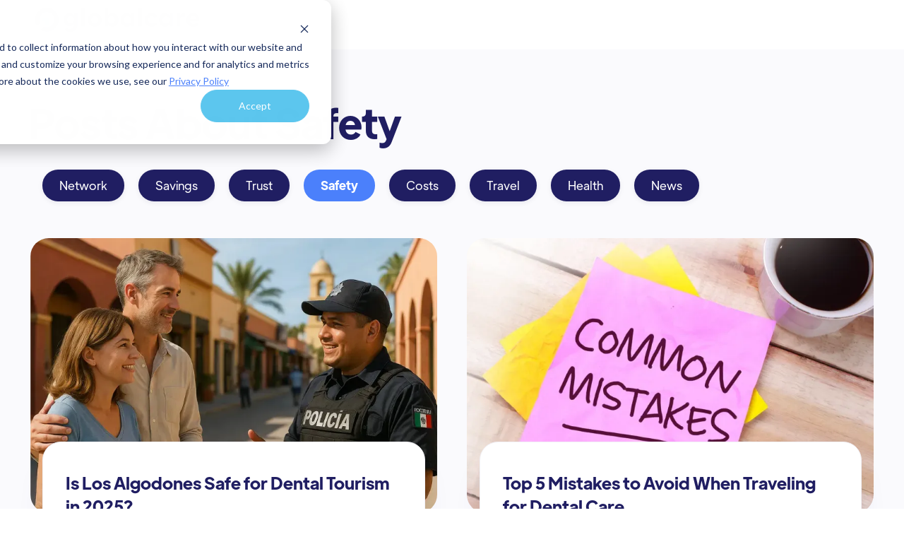

--- FILE ---
content_type: text/html
request_url: https://www.getglobalcare.com/blog-category/safety
body_size: 5236
content:
<!DOCTYPE html><!-- Last Published: Mon Dec 29 2025 21:08:04 GMT+0000 (Coordinated Universal Time) --><html data-wf-domain="www.getglobalcare.com" data-wf-page="6570eb7139edc0055bf1b662" data-wf-site="62fbf66226834929648dfdc2" lang="en" data-wf-collection="6570eb7139edc0055bf1b67a" data-wf-item-slug="safety"><head><meta charset="utf-8"/><title>Safety</title><meta content="A curated list of articles to help you find high-quality and affordable dental care abroad." name="description"/><meta content="Safety" property="og:title"/><meta content="A curated list of articles to help you find high-quality and affordable dental care abroad." property="og:description"/><meta content="Safety" property="twitter:title"/><meta content="A curated list of articles to help you find high-quality and affordable dental care abroad." property="twitter:description"/><meta property="og:type" content="website"/><meta content="summary_large_image" name="twitter:card"/><meta content="width=device-width, initial-scale=1" name="viewport"/><link href="https://cdn.prod.website-files.com/62fbf66226834929648dfdc2/css/globalcare.webflow.shared.4c208fe5e.min.css" rel="stylesheet" type="text/css"/><script type="text/javascript">!function(o,c){var n=c.documentElement,t=" w-mod-";n.className+=t+"js",("ontouchstart"in o||o.DocumentTouch&&c instanceof DocumentTouch)&&(n.className+=t+"touch")}(window,document);</script><link href="https://cdn.prod.website-files.com/62fbf66226834929648dfdc2/658068ebcff09580771f780b_Image%2032%20x%2032.png" rel="shortcut icon" type="image/x-icon"/><link href="https://cdn.prod.website-files.com/62fbf66226834929648dfdc2/658069ca818cdb7383d3f0d3_Icon%20256%20x%20256.png" rel="apple-touch-icon"/><link href="https://www.getglobalcare.com/blog-category/safety" rel="canonical"/><script async="" src="https://www.googletagmanager.com/gtag/js?id=G-YWLRXGV3MD"></script><script type="text/javascript">window.dataLayer = window.dataLayer || [];function gtag(){dataLayer.push(arguments);}gtag('js', new Date());gtag('config', 'G-YWLRXGV3MD', {'anonymize_ip': false});</script><!-- Google Tag Manager -->
<script async>(function(w,d,s,l,i){w[l]=w[l]||[];w[l].push({'gtm.start':
new Date().getTime(),event:'gtm.js'});var f=d.getElementsByTagName(s)[0],
j=d.createElement(s),dl=l!='dataLayer'?'&l='+l:'';j.async=true;j.src=
'https://www.googletagmanager.com/gtm.js?id='+i+dl;f.parentNode.insertBefore(j,f);
})(window,document,'script','dataLayer','GTM-NSNSM2S');</script>
<!-- End Google Tag Manager -->

<!-- Google tag (gtag.js) -->
<script async src="https://www.googletagmanager.com/gtag/js?id=G-YWLRXGV3MD"></script>
<script async>
  window.dataLayer = window.dataLayer || [];
  function gtag(){dataLayer.push(arguments);}
  gtag('js', new Date());

  gtag('config', 'G-YWLRXGV3MD');
</script>

<!-- Event snippet for Website traffic conversion page -->
<script async>
  gtag('event', 'conversion', {'send_to': 'AW-11002550261/PdU9CMbvkeUDEPWvtv4o'});
</script>

<!-- Meta Pixel Code -->
<script async>
!function(f,b,e,v,n,t,s)
{if(f.fbq)return;n=f.fbq=function(){n.callMethod?
n.callMethod.apply(n,arguments):n.queue.push(arguments)};
if(!f._fbq)f._fbq=n;n.push=n;n.loaded=!0;n.version='2.0';
n.queue=[];t=b.createElement(e);t.async=!0;
t.src=v;s=b.getElementsByTagName(e)[0];
s.parentNode.insertBefore(t,s)}(window, document,'script',
'https://connect.facebook.net/en_US/fbevents.js');
fbq('init', '462374249433538');
fbq('track', 'PageView');
</script>
<noscript><img height="1" width="1" style="display:none"
src="https://www.facebook.com/tr?id=462374249433538&ev=PageView&noscript=1"
/></noscript>
<!-- End Meta Pixel Code -->

<meta name="facebook-domain-verification" content="satt7w3lfp306cvuvr5d0htugr95j2" />

<!-- Start of HubSpot Embed Code -->
<script type="text/javascript" id="hs-script-loader" async defer src="//js.hs-scripts.com/22800528.js"></script>
<!-- End of HubSpot Embed Code -->

<style>
.rich-text ul, .rich-text ol {
	padding-left: 20px;
}

.rich-text h4 {
	margin-left: 0;
}

circle.circle {
    stroke: #201e62;
}

circle.border {
    stroke: #eff4ff;
}
text.timer {
    fill: #201e62;
    font-size: 30px !important;
}

<!-- Marquee element-->
  
.marquee {
    overflow: hidden;
    position: static;
    height: 420px;
}

.marquee-content {
		padding-left: 80px;
    position: absolute;
    top: 0;
    width: 50%;
    transition: transform 0.5s, opacity 0.5s;
}

.cta-quote-card-center {
    transform: rotateZ(5deg); 
}

.cta-quote-card-left {
    transform: rotateZ(-5deg);
}

.cta-quote-right {
    margin-left: 40px !important;
    text-align: right;
}
  
/* Tooltip */
  
.tooltip {
    position: relative;
    display: inline-block;
}

.tooltip .tooltiptext {
	box-shadow: 0px 0px 5px 0px rgba(0, 0, 0, 0.10);
    visibility: hidden;
    width: 180px;
    background-color: #fff;
    color: #10257B;
    text-align: center;
    border-radius: 12px 0 12px 12px;
    padding: 12px;
    line-height: 12px;
    font-family: "Plus Jakarta Sans \- Regular" ,"sans-serif";
    font-size: 12px;
    font-weight: 400;
    /* Position the tooltip */
    position: absolute;
    z-index: 1;
    bottom: 0;
    right: 50%;
    margin-left: 0;
    font-size: 12px;
}

.tooltip:hover .tooltiptext {
    visibility: visible;
}
</style>
<script type="text/javascript">window.__WEBFLOW_CURRENCY_SETTINGS = {"currencyCode":"USD","symbol":"$","decimal":".","fractionDigits":2,"group":",","template":"{{wf {\"path\":\"symbol\",\"type\":\"PlainText\"} }} {{wf {\"path\":\"amount\",\"type\":\"CommercePrice\"} }} {{wf {\"path\":\"currencyCode\",\"type\":\"PlainText\"} }}","hideDecimalForWholeNumbers":false};</script></head><body><div class="page-wrapper"><div data-collapse="all" data-animation="over-right" data-duration="400" data-easing="ease" data-easing2="ease" role="banner" class="header-alternative w-nav"><div class="container-default w-container"><div class="header-wrapper"><div class="split-content header-right"><a href="#" class="brand w-nav-brand"><img src="https://cdn.prod.website-files.com/62fbf66226834929648dfdc2/62fbfcb2833799c9a6b1a023_Globalcare%20logo%20remove%20bg-01.png" alt="Logo" sizes="(max-width: 479px) 100vw, 250px" srcset="https://cdn.prod.website-files.com/62fbf66226834929648dfdc2/62fbfcb2833799c9a6b1a023_Globalcare%20logo%20remove%20bg-01-p-500.png 500w, https://cdn.prod.website-files.com/62fbf66226834929648dfdc2/62fbfcb2833799c9a6b1a023_Globalcare%20logo%20remove%20bg-01-p-800.png 800w" class="header-logo"/></a></div></div></div></div><div class="section blog-category"><div class="container-default blog-categories-grid w-container"><div class="content-top blog-category"><div class="category-title-wrapper blog-category"><div class="title category">Posts About</div><h1 class="title category">Safety</h1></div><div class="w-dyn-list"><div role="list" class="blog-categories-grid blog-category w-dyn-items"><div role="listitem" class="blog-category-item w-dyn-item"><div class="blog-category-wrapper"><a href="#" class="button-secondary blog-category all w-condition-invisible w-button">All</a><a href="/blog-category/clinical-network-abroad" class="button-secondary blog-category w-button">Network</a></div></div><div role="listitem" class="blog-category-item w-dyn-item"><div class="blog-category-wrapper"><a href="#" class="button-secondary blog-category all w-condition-invisible w-button">All</a><a href="/blog-category/savings" class="button-secondary blog-category w-button">Savings</a></div></div><div role="listitem" class="blog-category-item w-dyn-item"><div class="blog-category-wrapper"><a href="#" class="button-secondary blog-category all w-condition-invisible w-button">All</a><a href="/blog-category/trust" class="button-secondary blog-category w-button">Trust</a></div></div><div role="listitem" class="blog-category-item w-dyn-item"><div class="blog-category-wrapper"><a href="#" class="button-secondary blog-category all w-condition-invisible w-button">All</a><a href="/blog-category/safety" aria-current="page" class="button-secondary blog-category w-button w--current">Safety</a></div></div><div role="listitem" class="blog-category-item w-dyn-item"><div class="blog-category-wrapper"><a href="#" class="button-secondary blog-category all w-condition-invisible w-button">All</a><a href="/blog-category/cost-of-healthcare-abroad" class="button-secondary blog-category w-button">Costs</a></div></div><div role="listitem" class="blog-category-item w-dyn-item"><div class="blog-category-wrapper"><a href="#" class="button-secondary blog-category all w-condition-invisible w-button">All</a><a href="/blog-category/travel" class="button-secondary blog-category w-button">Travel</a></div></div><div role="listitem" class="blog-category-item w-dyn-item"><div class="blog-category-wrapper"><a href="#" class="button-secondary blog-category all w-condition-invisible w-button">All</a><a href="/blog-category/health" class="button-secondary blog-category w-button">Health</a></div></div><div role="listitem" class="blog-category-item w-dyn-item"><div class="blog-category-wrapper"><a href="#" class="button-secondary blog-category all w-condition-invisible w-button">All</a><a href="/blog-category/news" class="button-secondary blog-category w-button">News</a></div></div></div></div></div><div class="w-dyn-list"><div role="list" class="blog-grid w-dyn-items"><div role="listitem" class="article-item w-dyn-item"><a href="/blog/is-los-algodones-safe" class="article-item-wrapper w-inline-block"><div class="image-wrapper article-item-image"><img src="https://cdn.prod.website-files.com/62fbf66226834940868dfde7/68645c4193e8ccb6b43ee4b1__los-algodones-dental-tourism-safety.webp" alt="Is Los Algodones Safe for Dental Tourism in 2025?" sizes="(max-width: 479px) 93vw, (max-width: 991px) 95vw, (max-width: 1279px) 47vw, (max-width: 1439px) 45vw, 656.5px" srcset="https://cdn.prod.website-files.com/62fbf66226834940868dfde7/68645c4193e8ccb6b43ee4b1__los-algodones-dental-tourism-safety-p-500.webp 500w, https://cdn.prod.website-files.com/62fbf66226834940868dfde7/68645c4193e8ccb6b43ee4b1__los-algodones-dental-tourism-safety-p-800.webp 800w, https://cdn.prod.website-files.com/62fbf66226834940868dfde7/68645c4193e8ccb6b43ee4b1__los-algodones-dental-tourism-safety-p-1080.webp 1080w, https://cdn.prod.website-files.com/62fbf66226834940868dfde7/68645c4193e8ccb6b43ee4b1__los-algodones-dental-tourism-safety.webp 1200w" class="image article-item-image"/></div><div class="card article-item-card"><h2 class="title card-article-item heading-size-h3">Is Los Algodones Safe for Dental Tourism in 2025?</h2><div class="divider card-article-item"></div><div class="card-article-item-about-wrapper"><div class="card-article-item-date">October 6, 2025</div><div class="badge card-article-item">Safety</div></div></div></a></div><div role="listitem" class="article-item w-dyn-item"><a href="/blog/top-5-mistakes-to-avoid-when-traveling-for-dental-care" class="article-item-wrapper w-inline-block"><div class="image-wrapper article-item-image"><img src="https://cdn.prod.website-files.com/62fbf66226834940868dfde7/66e4d65802462cf29c294abd_newsletter-mistakes.webp" alt="Top 5 Mistakes to Avoid When Traveling for Dental Care" sizes="(max-width: 479px) 93vw, (max-width: 991px) 95vw, (max-width: 1279px) 47vw, (max-width: 1439px) 45vw, 656.5px" srcset="https://cdn.prod.website-files.com/62fbf66226834940868dfde7/66e4d65802462cf29c294abd_newsletter-mistakes-p-500.webp 500w, https://cdn.prod.website-files.com/62fbf66226834940868dfde7/66e4d65802462cf29c294abd_newsletter-mistakes-p-800.webp 800w, https://cdn.prod.website-files.com/62fbf66226834940868dfde7/66e4d65802462cf29c294abd_newsletter-mistakes-p-1080.webp 1080w, https://cdn.prod.website-files.com/62fbf66226834940868dfde7/66e4d65802462cf29c294abd_newsletter-mistakes.webp 1200w" class="image article-item-image"/></div><div class="card article-item-card"><h2 class="title card-article-item heading-size-h3">Top 5 Mistakes to Avoid When Traveling for Dental Care</h2><div class="divider card-article-item"></div><div class="card-article-item-about-wrapper"><div class="card-article-item-date">February 11, 2025</div><div class="badge card-article-item">Safety</div></div></div></a></div><div role="listitem" class="article-item w-dyn-item"><a href="/blog/5-red-flags-to-watch-out-for-when-booking-a-dentist-in-mexico" class="article-item-wrapper w-inline-block"><div class="image-wrapper article-item-image"><img src="https://cdn.prod.website-files.com/62fbf66226834940868dfde7/64e8f64dc9207a4172d73337_A-Good-Dentist-In-Mexico.jpg" alt="5 Red Flags to Watch Out for When Booking a Dentist in Mexico" sizes="(max-width: 479px) 93vw, (max-width: 991px) 95vw, (max-width: 1279px) 47vw, (max-width: 1439px) 45vw, 656.5px" srcset="https://cdn.prod.website-files.com/62fbf66226834940868dfde7/64e8f64dc9207a4172d73337_A-Good-Dentist-In-Mexico-p-500.jpg 500w, https://cdn.prod.website-files.com/62fbf66226834940868dfde7/64e8f64dc9207a4172d73337_A-Good-Dentist-In-Mexico-p-800.jpg 800w, https://cdn.prod.website-files.com/62fbf66226834940868dfde7/64e8f64dc9207a4172d73337_A-Good-Dentist-In-Mexico-p-1080.jpg 1080w, https://cdn.prod.website-files.com/62fbf66226834940868dfde7/64e8f64dc9207a4172d73337_A-Good-Dentist-In-Mexico.jpg 1500w" class="image article-item-image"/></div><div class="card article-item-card"><h2 class="title card-article-item heading-size-h3">5 Red Flags to Watch Out for When Booking a Dentist in Mexico</h2><div class="divider card-article-item"></div><div class="card-article-item-about-wrapper"><div class="card-article-item-date">March 28, 2025</div><div class="badge card-article-item">Safety</div></div></div></a></div></div><div role="navigation" aria-label="List" class="w-pagination-wrapper"></div></div></div></div><div class="section cta-2"><div class="container-default w-container"><div class="blog-newsletter-wrapper"><h2 class="title blog-newsletter">Subscribe to our newsletter to receive the best health news!</h2><div class="blog-newsletter-form-block w-form"><form id="wf-form-Newsletter-Form" name="wf-form-Newsletter-Form" data-name="Newsletter Form" method="get" class="blog-newsletter-form" data-wf-page-id="6570eb7139edc0055bf1b662" data-wf-element-id="4162118d-f43c-d807-6f49-9c46acbd7d69"><input class="input blog-newsletter w-input" maxlength="256" name="Newsletter-Email" data-name="Newsletter Email" placeholder="Enter your email" type="email" id="Newsletter-Email" required=""/><input type="submit" data-wait="Please wait..." class="button-primary blog-newsletter w-button" value="I want in!  "/></form><div class="success-message newsletter w-form-done"><div>Thanks for joining our newsletter.</div></div><div class="error-message w-form-fail"><div>Oops! Something went wrong.</div></div></div><img src="https://cdn.prod.website-files.com/62fbf66226834929648dfdc2/62fbf6622683495bc08dfe1c_shape-3-cta-2-hospital-template.svg" alt="A decorative shape for the background
" class="shape blog-newsletter-3"/><img src="https://cdn.prod.website-files.com/62fbf66226834929648dfdc2/62fbf66226834938188dfe1d_shape-2-cta-2-hospital-template.svg" alt="" class="shape blog-newsletter-2"/><img src="https://cdn.prod.website-files.com/62fbf66226834929648dfdc2/62fbf66226834970ff8dfe1b_shape-1-cta-2-hospital-template.svg" alt="" class="shape blog-newsletter-1"/></div></div><div class="divider cta-2"></div></div><footer class="footer"><div class="container-default w-container"><div class="footer-wrapper"><div class="footer-bottom-wrapper"><div class="footer-legal-block"><a href="https://cdn.prod.website-files.com/62fbf66226834929648dfdc2/633b4fe2f0e0ecc1f13431fc_Globalcare%20Network%20-%20Terms%20of%20Service%20vF.pdf" target="_blank" class="footer-legal-link">Terms of Service</a><a href="https://cdn.prod.website-files.com/62fbf66226834929648dfdc2/633b4ecc92cccaf428f5f308_Globalcare%20Network%20-%20Privacy%20Policy%20vF.pdf" target="_blank" class="footer-legal-link">Privacy Policy</a></div></div></div></div></footer></div><script src="https://d3e54v103j8qbb.cloudfront.net/js/jquery-3.5.1.min.dc5e7f18c8.js?site=62fbf66226834929648dfdc2" type="text/javascript" integrity="sha256-9/aliU8dGd2tb6OSsuzixeV4y/faTqgFtohetphbbj0=" crossorigin="anonymous"></script><script src="https://cdn.prod.website-files.com/62fbf66226834929648dfdc2/js/webflow.schunk.59c6248219f37ae8.js" type="text/javascript"></script><script src="https://cdn.prod.website-files.com/62fbf66226834929648dfdc2/js/webflow.schunk.1618ef028f71a541.js" type="text/javascript"></script><script src="https://cdn.prod.website-files.com/62fbf66226834929648dfdc2/js/webflow.19be6790.8569d4e3b1de3333.js" type="text/javascript"></script><!-- Google Tag Manager (noscript) -->
<noscript><iframe src="https://www.googletagmanager.com/ns.html?id=GTM-NSNSM2S"
height="0" width="0" style="display:none;visibility:hidden"></iframe></noscript>
<!-- End Google Tag Manager (noscript) -->

<script>
  document.addEventListener('DOMContentLoaded', function() {
    const cards = document.querySelectorAll('.clickable-card');
    cards.forEach(card => {
      wrapLink(card, false);
    });

    const flexCards = document.querySelectorAll('.clickable-card-flex');
    flexCards.forEach(card => {
      wrapLink(card, true);
    });

    function wrapLink(card, inner) {
      const linkElement = card.querySelector('.clickable-link');
      if (linkElement && linkElement.href) {
        const profileLink = linkElement.href;

        const link = document.createElement('a');
        link.href = profileLink;
        link.style.textDecoration = 'none';
        link.style.color = 'inherit';
        link.style.display = 'block';

        if (inner) {
          while (card.firstChild) {
            link.appendChild(card.firstChild);
          }
          card.appendChild(link);
        } else {
          card.parentNode.insertBefore(link, card);
          link.appendChild(card);
          link.style.width = '100%'; 
          link.style.height = '100%';
        }
      }
    }
    
    const links = document.querySelectorAll('.carrousel-locations-card-ind a, .carrousel-clinics-card-ind-home a, .carrousel-doctors-card-ind a');
    links.forEach(link => {
      link.draggable = false;
    })
  });
</script>


<script src="https://hubspotonwebflow.com/assets/js/form-124.js" type="text/javascript" integrity="sha384-bjyNIOqAKScdeQ3THsDZLGagNN56B4X2Auu9YZIGu+tA/PlggMk4jbWruG/P6zYj" crossorigin="anonymous"></script><script src="https://cdn.prod.website-files.com/62fbf66226834929648dfdc2%2F6470f5217e03b0faa8a404de%2F651734d8ea91f809f34a9ad5%2Fhs_trackcode_22800528-1.0.6.js" type="text/javascript"></script></body></html>

--- FILE ---
content_type: text/css
request_url: https://cdn.prod.website-files.com/62fbf66226834929648dfdc2/css/globalcare.webflow.shared.4c208fe5e.min.css
body_size: 59084
content:
html{-webkit-text-size-adjust:100%;-ms-text-size-adjust:100%;font-family:sans-serif}body{margin:0}article,aside,details,figcaption,figure,footer,header,hgroup,main,menu,nav,section,summary{display:block}audio,canvas,progress,video{vertical-align:baseline;display:inline-block}audio:not([controls]){height:0;display:none}[hidden],template{display:none}a{background-color:#0000}a:active,a:hover{outline:0}abbr[title]{border-bottom:1px dotted}b,strong{font-weight:700}dfn{font-style:italic}h1{margin:.67em 0;font-size:2em}mark{color:#000;background:#ff0}small{font-size:80%}sub,sup{vertical-align:baseline;font-size:75%;line-height:0;position:relative}sup{top:-.5em}sub{bottom:-.25em}img{border:0}svg:not(:root){overflow:hidden}hr{box-sizing:content-box;height:0}pre{overflow:auto}code,kbd,pre,samp{font-family:monospace;font-size:1em}button,input,optgroup,select,textarea{color:inherit;font:inherit;margin:0}button{overflow:visible}button,select{text-transform:none}button,html input[type=button],input[type=reset]{-webkit-appearance:button;cursor:pointer}button[disabled],html input[disabled]{cursor:default}button::-moz-focus-inner,input::-moz-focus-inner{border:0;padding:0}input{line-height:normal}input[type=checkbox],input[type=radio]{box-sizing:border-box;padding:0}input[type=number]::-webkit-inner-spin-button,input[type=number]::-webkit-outer-spin-button{height:auto}input[type=search]{-webkit-appearance:none}input[type=search]::-webkit-search-cancel-button,input[type=search]::-webkit-search-decoration{-webkit-appearance:none}legend{border:0;padding:0}textarea{overflow:auto}optgroup{font-weight:700}table{border-collapse:collapse;border-spacing:0}td,th{padding:0}@font-face{font-family:webflow-icons;src:url([data-uri])format("truetype");font-weight:400;font-style:normal}[class^=w-icon-],[class*=\ w-icon-]{speak:none;font-variant:normal;text-transform:none;-webkit-font-smoothing:antialiased;-moz-osx-font-smoothing:grayscale;font-style:normal;font-weight:400;line-height:1;font-family:webflow-icons!important}.w-icon-slider-right:before{content:""}.w-icon-slider-left:before{content:""}.w-icon-nav-menu:before{content:""}.w-icon-arrow-down:before,.w-icon-dropdown-toggle:before{content:""}.w-icon-file-upload-remove:before{content:""}.w-icon-file-upload-icon:before{content:""}*{box-sizing:border-box}html{height:100%}body{color:#333;background-color:#fff;min-height:100%;margin:0;font-family:Arial,sans-serif;font-size:14px;line-height:20px}img{vertical-align:middle;max-width:100%;display:inline-block}html.w-mod-touch *{background-attachment:scroll!important}.w-block{display:block}.w-inline-block{max-width:100%;display:inline-block}.w-clearfix:before,.w-clearfix:after{content:" ";grid-area:1/1/2/2;display:table}.w-clearfix:after{clear:both}.w-hidden{display:none}.w-button{color:#fff;line-height:inherit;cursor:pointer;background-color:#3898ec;border:0;border-radius:0;padding:9px 15px;text-decoration:none;display:inline-block}input.w-button{-webkit-appearance:button}html[data-w-dynpage] [data-w-cloak]{color:#0000!important}.w-code-block{margin:unset}pre.w-code-block code{all:inherit}.w-optimization{display:contents}.w-webflow-badge,.w-webflow-badge>img{box-sizing:unset;width:unset;height:unset;max-height:unset;max-width:unset;min-height:unset;min-width:unset;margin:unset;padding:unset;float:unset;clear:unset;border:unset;border-radius:unset;background:unset;background-image:unset;background-position:unset;background-size:unset;background-repeat:unset;background-origin:unset;background-clip:unset;background-attachment:unset;background-color:unset;box-shadow:unset;transform:unset;direction:unset;font-family:unset;font-weight:unset;color:unset;font-size:unset;line-height:unset;font-style:unset;font-variant:unset;text-align:unset;letter-spacing:unset;-webkit-text-decoration:unset;text-decoration:unset;text-indent:unset;text-transform:unset;list-style-type:unset;text-shadow:unset;vertical-align:unset;cursor:unset;white-space:unset;word-break:unset;word-spacing:unset;word-wrap:unset;transition:unset}.w-webflow-badge{white-space:nowrap;cursor:pointer;box-shadow:0 0 0 1px #0000001a,0 1px 3px #0000001a;visibility:visible!important;opacity:1!important;z-index:2147483647!important;color:#aaadb0!important;overflow:unset!important;background-color:#fff!important;border-radius:3px!important;width:auto!important;height:auto!important;margin:0!important;padding:6px!important;font-size:12px!important;line-height:14px!important;text-decoration:none!important;display:inline-block!important;position:fixed!important;inset:auto 12px 12px auto!important;transform:none!important}.w-webflow-badge>img{position:unset;visibility:unset!important;opacity:1!important;vertical-align:middle!important;display:inline-block!important}h1,h2,h3,h4,h5,h6{margin-bottom:10px;font-weight:700}h1{margin-top:20px;font-size:38px;line-height:44px}h2{margin-top:20px;font-size:32px;line-height:36px}h3{margin-top:20px;font-size:24px;line-height:30px}h4{margin-top:10px;font-size:18px;line-height:24px}h5{margin-top:10px;font-size:14px;line-height:20px}h6{margin-top:10px;font-size:12px;line-height:18px}p{margin-top:0;margin-bottom:10px}blockquote{border-left:5px solid #e2e2e2;margin:0 0 10px;padding:10px 20px;font-size:18px;line-height:22px}figure{margin:0 0 10px}ul,ol{margin-top:0;margin-bottom:10px;padding-left:40px}.w-list-unstyled{padding-left:0;list-style:none}.w-embed:before,.w-embed:after{content:" ";grid-area:1/1/2/2;display:table}.w-embed:after{clear:both}.w-video{width:100%;padding:0;position:relative}.w-video iframe,.w-video object,.w-video embed{border:none;width:100%;height:100%;position:absolute;top:0;left:0}fieldset{border:0;margin:0;padding:0}button,[type=button],[type=reset]{cursor:pointer;-webkit-appearance:button;border:0}.w-form{margin:0 0 15px}.w-form-done{text-align:center;background-color:#ddd;padding:20px;display:none}.w-form-fail{background-color:#ffdede;margin-top:10px;padding:10px;display:none}label{margin-bottom:5px;font-weight:700;display:block}.w-input,.w-select{color:#333;vertical-align:middle;background-color:#fff;border:1px solid #ccc;width:100%;height:38px;margin-bottom:10px;padding:8px 12px;font-size:14px;line-height:1.42857;display:block}.w-input::placeholder,.w-select::placeholder{color:#999}.w-input:focus,.w-select:focus{border-color:#3898ec;outline:0}.w-input[disabled],.w-select[disabled],.w-input[readonly],.w-select[readonly],fieldset[disabled] .w-input,fieldset[disabled] .w-select{cursor:not-allowed}.w-input[disabled]:not(.w-input-disabled),.w-select[disabled]:not(.w-input-disabled),.w-input[readonly],.w-select[readonly],fieldset[disabled]:not(.w-input-disabled) .w-input,fieldset[disabled]:not(.w-input-disabled) .w-select{background-color:#eee}textarea.w-input,textarea.w-select{height:auto}.w-select{background-color:#f3f3f3}.w-select[multiple]{height:auto}.w-form-label{cursor:pointer;margin-bottom:0;font-weight:400;display:inline-block}.w-radio{margin-bottom:5px;padding-left:20px;display:block}.w-radio:before,.w-radio:after{content:" ";grid-area:1/1/2/2;display:table}.w-radio:after{clear:both}.w-radio-input{float:left;margin:3px 0 0 -20px;line-height:normal}.w-file-upload{margin-bottom:10px;display:block}.w-file-upload-input{opacity:0;z-index:-100;width:.1px;height:.1px;position:absolute;overflow:hidden}.w-file-upload-default,.w-file-upload-uploading,.w-file-upload-success{color:#333;display:inline-block}.w-file-upload-error{margin-top:10px;display:block}.w-file-upload-default.w-hidden,.w-file-upload-uploading.w-hidden,.w-file-upload-error.w-hidden,.w-file-upload-success.w-hidden{display:none}.w-file-upload-uploading-btn{cursor:pointer;background-color:#fafafa;border:1px solid #ccc;margin:0;padding:8px 12px;font-size:14px;font-weight:400;display:flex}.w-file-upload-file{background-color:#fafafa;border:1px solid #ccc;flex-grow:1;justify-content:space-between;margin:0;padding:8px 9px 8px 11px;display:flex}.w-file-upload-file-name{font-size:14px;font-weight:400;display:block}.w-file-remove-link{cursor:pointer;width:auto;height:auto;margin-top:3px;margin-left:10px;padding:3px;display:block}.w-icon-file-upload-remove{margin:auto;font-size:10px}.w-file-upload-error-msg{color:#ea384c;padding:2px 0;display:inline-block}.w-file-upload-info{padding:0 12px;line-height:38px;display:inline-block}.w-file-upload-label{cursor:pointer;background-color:#fafafa;border:1px solid #ccc;margin:0;padding:8px 12px;font-size:14px;font-weight:400;display:inline-block}.w-icon-file-upload-icon,.w-icon-file-upload-uploading{width:20px;margin-right:8px;display:inline-block}.w-icon-file-upload-uploading{height:20px}.w-container{max-width:940px;margin-left:auto;margin-right:auto}.w-container:before,.w-container:after{content:" ";grid-area:1/1/2/2;display:table}.w-container:after{clear:both}.w-container .w-row{margin-left:-10px;margin-right:-10px}.w-row:before,.w-row:after{content:" ";grid-area:1/1/2/2;display:table}.w-row:after{clear:both}.w-row .w-row{margin-left:0;margin-right:0}.w-col{float:left;width:100%;min-height:1px;padding-left:10px;padding-right:10px;position:relative}.w-col .w-col{padding-left:0;padding-right:0}.w-col-1{width:8.33333%}.w-col-2{width:16.6667%}.w-col-3{width:25%}.w-col-4{width:33.3333%}.w-col-5{width:41.6667%}.w-col-6{width:50%}.w-col-7{width:58.3333%}.w-col-8{width:66.6667%}.w-col-9{width:75%}.w-col-10{width:83.3333%}.w-col-11{width:91.6667%}.w-col-12{width:100%}.w-hidden-main{display:none!important}@media screen and (max-width:991px){.w-container{max-width:728px}.w-hidden-main{display:inherit!important}.w-hidden-medium{display:none!important}.w-col-medium-1{width:8.33333%}.w-col-medium-2{width:16.6667%}.w-col-medium-3{width:25%}.w-col-medium-4{width:33.3333%}.w-col-medium-5{width:41.6667%}.w-col-medium-6{width:50%}.w-col-medium-7{width:58.3333%}.w-col-medium-8{width:66.6667%}.w-col-medium-9{width:75%}.w-col-medium-10{width:83.3333%}.w-col-medium-11{width:91.6667%}.w-col-medium-12{width:100%}.w-col-stack{width:100%;left:auto;right:auto}}@media screen and (max-width:767px){.w-hidden-main,.w-hidden-medium{display:inherit!important}.w-hidden-small{display:none!important}.w-row,.w-container .w-row{margin-left:0;margin-right:0}.w-col{width:100%;left:auto;right:auto}.w-col-small-1{width:8.33333%}.w-col-small-2{width:16.6667%}.w-col-small-3{width:25%}.w-col-small-4{width:33.3333%}.w-col-small-5{width:41.6667%}.w-col-small-6{width:50%}.w-col-small-7{width:58.3333%}.w-col-small-8{width:66.6667%}.w-col-small-9{width:75%}.w-col-small-10{width:83.3333%}.w-col-small-11{width:91.6667%}.w-col-small-12{width:100%}}@media screen and (max-width:479px){.w-container{max-width:none}.w-hidden-main,.w-hidden-medium,.w-hidden-small{display:inherit!important}.w-hidden-tiny{display:none!important}.w-col{width:100%}.w-col-tiny-1{width:8.33333%}.w-col-tiny-2{width:16.6667%}.w-col-tiny-3{width:25%}.w-col-tiny-4{width:33.3333%}.w-col-tiny-5{width:41.6667%}.w-col-tiny-6{width:50%}.w-col-tiny-7{width:58.3333%}.w-col-tiny-8{width:66.6667%}.w-col-tiny-9{width:75%}.w-col-tiny-10{width:83.3333%}.w-col-tiny-11{width:91.6667%}.w-col-tiny-12{width:100%}}.w-widget{position:relative}.w-widget-map{width:100%;height:400px}.w-widget-map label{width:auto;display:inline}.w-widget-map img{max-width:inherit}.w-widget-map .gm-style-iw{text-align:center}.w-widget-map .gm-style-iw>button{display:none!important}.w-widget-twitter{overflow:hidden}.w-widget-twitter-count-shim{vertical-align:top;text-align:center;background:#fff;border:1px solid #758696;border-radius:3px;width:28px;height:20px;display:inline-block;position:relative}.w-widget-twitter-count-shim *{pointer-events:none;-webkit-user-select:none;user-select:none}.w-widget-twitter-count-shim .w-widget-twitter-count-inner{text-align:center;color:#999;font-family:serif;font-size:15px;line-height:12px;position:relative}.w-widget-twitter-count-shim .w-widget-twitter-count-clear{display:block;position:relative}.w-widget-twitter-count-shim.w--large{width:36px;height:28px}.w-widget-twitter-count-shim.w--large .w-widget-twitter-count-inner{font-size:18px;line-height:18px}.w-widget-twitter-count-shim:not(.w--vertical){margin-left:5px;margin-right:8px}.w-widget-twitter-count-shim:not(.w--vertical).w--large{margin-left:6px}.w-widget-twitter-count-shim:not(.w--vertical):before,.w-widget-twitter-count-shim:not(.w--vertical):after{content:" ";pointer-events:none;border:solid #0000;width:0;height:0;position:absolute;top:50%;left:0}.w-widget-twitter-count-shim:not(.w--vertical):before{border-width:4px;border-color:#75869600 #5d6c7b #75869600 #75869600;margin-top:-4px;margin-left:-9px}.w-widget-twitter-count-shim:not(.w--vertical).w--large:before{border-width:5px;margin-top:-5px;margin-left:-10px}.w-widget-twitter-count-shim:not(.w--vertical):after{border-width:4px;border-color:#fff0 #fff #fff0 #fff0;margin-top:-4px;margin-left:-8px}.w-widget-twitter-count-shim:not(.w--vertical).w--large:after{border-width:5px;margin-top:-5px;margin-left:-9px}.w-widget-twitter-count-shim.w--vertical{width:61px;height:33px;margin-bottom:8px}.w-widget-twitter-count-shim.w--vertical:before,.w-widget-twitter-count-shim.w--vertical:after{content:" ";pointer-events:none;border:solid #0000;width:0;height:0;position:absolute;top:100%;left:50%}.w-widget-twitter-count-shim.w--vertical:before{border-width:5px;border-color:#5d6c7b #75869600 #75869600;margin-left:-5px}.w-widget-twitter-count-shim.w--vertical:after{border-width:4px;border-color:#fff #fff0 #fff0;margin-left:-4px}.w-widget-twitter-count-shim.w--vertical .w-widget-twitter-count-inner{font-size:18px;line-height:22px}.w-widget-twitter-count-shim.w--vertical.w--large{width:76px}.w-background-video{color:#fff;height:500px;position:relative;overflow:hidden}.w-background-video>video{object-fit:cover;z-index:-100;background-position:50%;background-size:cover;width:100%;height:100%;margin:auto;position:absolute;inset:-100%}.w-background-video>video::-webkit-media-controls-start-playback-button{-webkit-appearance:none;display:none!important}.w-background-video--control{background-color:#0000;padding:0;position:absolute;bottom:1em;right:1em}.w-background-video--control>[hidden]{display:none!important}.w-slider{text-align:center;clear:both;-webkit-tap-highlight-color:#0000;tap-highlight-color:#0000;background:#ddd;height:300px;position:relative}.w-slider-mask{z-index:1;white-space:nowrap;height:100%;display:block;position:relative;left:0;right:0;overflow:hidden}.w-slide{vertical-align:top;white-space:normal;text-align:left;width:100%;height:100%;display:inline-block;position:relative}.w-slider-nav{z-index:2;text-align:center;-webkit-tap-highlight-color:#0000;tap-highlight-color:#0000;height:40px;margin:auto;padding-top:10px;position:absolute;inset:auto 0 0}.w-slider-nav.w-round>div{border-radius:100%}.w-slider-nav.w-num>div{font-size:inherit;line-height:inherit;width:auto;height:auto;padding:.2em .5em}.w-slider-nav.w-shadow>div{box-shadow:0 0 3px #3336}.w-slider-nav-invert{color:#fff}.w-slider-nav-invert>div{background-color:#2226}.w-slider-nav-invert>div.w-active{background-color:#222}.w-slider-dot{cursor:pointer;background-color:#fff6;width:1em;height:1em;margin:0 3px .5em;transition:background-color .1s,color .1s;display:inline-block;position:relative}.w-slider-dot.w-active{background-color:#fff}.w-slider-dot:focus{outline:none;box-shadow:0 0 0 2px #fff}.w-slider-dot:focus.w-active{box-shadow:none}.w-slider-arrow-left,.w-slider-arrow-right{cursor:pointer;color:#fff;-webkit-tap-highlight-color:#0000;tap-highlight-color:#0000;-webkit-user-select:none;user-select:none;width:80px;margin:auto;font-size:40px;position:absolute;inset:0;overflow:hidden}.w-slider-arrow-left [class^=w-icon-],.w-slider-arrow-right [class^=w-icon-],.w-slider-arrow-left [class*=\ w-icon-],.w-slider-arrow-right [class*=\ w-icon-]{position:absolute}.w-slider-arrow-left:focus,.w-slider-arrow-right:focus{outline:0}.w-slider-arrow-left{z-index:3;right:auto}.w-slider-arrow-right{z-index:4;left:auto}.w-icon-slider-left,.w-icon-slider-right{width:1em;height:1em;margin:auto;inset:0}.w-slider-aria-label{clip:rect(0 0 0 0);border:0;width:1px;height:1px;margin:-1px;padding:0;position:absolute;overflow:hidden}.w-slider-force-show{display:block!important}.w-dropdown{text-align:left;z-index:900;margin-left:auto;margin-right:auto;display:inline-block;position:relative}.w-dropdown-btn,.w-dropdown-toggle,.w-dropdown-link{vertical-align:top;color:#222;text-align:left;white-space:nowrap;margin-left:auto;margin-right:auto;padding:20px;text-decoration:none;position:relative}.w-dropdown-toggle{-webkit-user-select:none;user-select:none;cursor:pointer;padding-right:40px;display:inline-block}.w-dropdown-toggle:focus{outline:0}.w-icon-dropdown-toggle{width:1em;height:1em;margin:auto 20px auto auto;position:absolute;top:0;bottom:0;right:0}.w-dropdown-list{background:#ddd;min-width:100%;display:none;position:absolute}.w-dropdown-list.w--open{display:block}.w-dropdown-link{color:#222;padding:10px 20px;display:block}.w-dropdown-link.w--current{color:#0082f3}.w-dropdown-link:focus{outline:0}@media screen and (max-width:767px){.w-nav-brand{padding-left:10px}}.w-lightbox-backdrop{cursor:auto;letter-spacing:normal;text-indent:0;text-shadow:none;text-transform:none;visibility:visible;white-space:normal;word-break:normal;word-spacing:normal;word-wrap:normal;color:#fff;text-align:center;z-index:2000;opacity:0;-webkit-user-select:none;-moz-user-select:none;-webkit-tap-highlight-color:transparent;background:#000000e6;outline:0;font-family:Helvetica Neue,Helvetica,Ubuntu,Segoe UI,Verdana,sans-serif;font-size:17px;font-style:normal;font-weight:300;line-height:1.2;list-style:disc;position:fixed;inset:0;-webkit-transform:translate(0)}.w-lightbox-backdrop,.w-lightbox-container{-webkit-overflow-scrolling:touch;height:100%;overflow:auto}.w-lightbox-content{height:100vh;position:relative;overflow:hidden}.w-lightbox-view{opacity:0;width:100vw;height:100vh;position:absolute}.w-lightbox-view:before{content:"";height:100vh}.w-lightbox-group,.w-lightbox-group .w-lightbox-view,.w-lightbox-group .w-lightbox-view:before{height:86vh}.w-lightbox-frame,.w-lightbox-view:before{vertical-align:middle;display:inline-block}.w-lightbox-figure{margin:0;position:relative}.w-lightbox-group .w-lightbox-figure{cursor:pointer}.w-lightbox-img{width:auto;max-width:none;height:auto}.w-lightbox-image{float:none;max-width:100vw;max-height:100vh;display:block}.w-lightbox-group .w-lightbox-image{max-height:86vh}.w-lightbox-caption{text-align:left;text-overflow:ellipsis;white-space:nowrap;background:#0006;padding:.5em 1em;position:absolute;bottom:0;left:0;right:0;overflow:hidden}.w-lightbox-embed{width:100%;height:100%;position:absolute;inset:0}.w-lightbox-control{cursor:pointer;background-position:50%;background-repeat:no-repeat;background-size:24px;width:4em;transition:all .3s;position:absolute;top:0}.w-lightbox-left{background-image:url([data-uri]);display:none;bottom:0;left:0}.w-lightbox-right{background-image:url([data-uri]);display:none;bottom:0;right:0}.w-lightbox-close{background-image:url([data-uri]);background-size:18px;height:2.6em;right:0}.w-lightbox-strip{white-space:nowrap;padding:0 1vh;line-height:0;position:absolute;bottom:0;left:0;right:0;overflow:auto hidden}.w-lightbox-item{box-sizing:content-box;cursor:pointer;width:10vh;padding:2vh 1vh;display:inline-block;-webkit-transform:translate(0,0)}.w-lightbox-active{opacity:.3}.w-lightbox-thumbnail{background:#222;height:10vh;position:relative;overflow:hidden}.w-lightbox-thumbnail-image{position:absolute;top:0;left:0}.w-lightbox-thumbnail .w-lightbox-tall{width:100%;top:50%;transform:translateY(-50%)}.w-lightbox-thumbnail .w-lightbox-wide{height:100%;left:50%;transform:translate(-50%)}.w-lightbox-spinner{box-sizing:border-box;border:5px solid #0006;border-radius:50%;width:40px;height:40px;margin-top:-20px;margin-left:-20px;animation:.8s linear infinite spin;position:absolute;top:50%;left:50%}.w-lightbox-spinner:after{content:"";border:3px solid #0000;border-bottom-color:#fff;border-radius:50%;position:absolute;inset:-4px}.w-lightbox-hide{display:none}.w-lightbox-noscroll{overflow:hidden}@media (min-width:768px){.w-lightbox-content{height:96vh;margin-top:2vh}.w-lightbox-view,.w-lightbox-view:before{height:96vh}.w-lightbox-group,.w-lightbox-group .w-lightbox-view,.w-lightbox-group .w-lightbox-view:before{height:84vh}.w-lightbox-image{max-width:96vw;max-height:96vh}.w-lightbox-group .w-lightbox-image{max-width:82.3vw;max-height:84vh}.w-lightbox-left,.w-lightbox-right{opacity:.5;display:block}.w-lightbox-close{opacity:.8}.w-lightbox-control:hover{opacity:1}}.w-lightbox-inactive,.w-lightbox-inactive:hover{opacity:0}.w-richtext:before,.w-richtext:after{content:" ";grid-area:1/1/2/2;display:table}.w-richtext:after{clear:both}.w-richtext[contenteditable=true]:before,.w-richtext[contenteditable=true]:after{white-space:initial}.w-richtext ol,.w-richtext ul{overflow:hidden}.w-richtext .w-richtext-figure-selected.w-richtext-figure-type-video div:after,.w-richtext .w-richtext-figure-selected[data-rt-type=video] div:after,.w-richtext .w-richtext-figure-selected.w-richtext-figure-type-image div,.w-richtext .w-richtext-figure-selected[data-rt-type=image] div{outline:2px solid #2895f7}.w-richtext figure.w-richtext-figure-type-video>div:after,.w-richtext figure[data-rt-type=video]>div:after{content:"";display:none;position:absolute;inset:0}.w-richtext figure{max-width:60%;position:relative}.w-richtext figure>div:before{cursor:default!important}.w-richtext figure img{width:100%}.w-richtext figure figcaption.w-richtext-figcaption-placeholder{opacity:.6}.w-richtext figure div{color:#0000;font-size:0}.w-richtext figure.w-richtext-figure-type-image,.w-richtext figure[data-rt-type=image]{display:table}.w-richtext figure.w-richtext-figure-type-image>div,.w-richtext figure[data-rt-type=image]>div{display:inline-block}.w-richtext figure.w-richtext-figure-type-image>figcaption,.w-richtext figure[data-rt-type=image]>figcaption{caption-side:bottom;display:table-caption}.w-richtext figure.w-richtext-figure-type-video,.w-richtext figure[data-rt-type=video]{width:60%;height:0}.w-richtext figure.w-richtext-figure-type-video iframe,.w-richtext figure[data-rt-type=video] iframe{width:100%;height:100%;position:absolute;top:0;left:0}.w-richtext figure.w-richtext-figure-type-video>div,.w-richtext figure[data-rt-type=video]>div{width:100%}.w-richtext figure.w-richtext-align-center{clear:both;margin-left:auto;margin-right:auto}.w-richtext figure.w-richtext-align-center.w-richtext-figure-type-image>div,.w-richtext figure.w-richtext-align-center[data-rt-type=image]>div{max-width:100%}.w-richtext figure.w-richtext-align-normal{clear:both}.w-richtext figure.w-richtext-align-fullwidth{text-align:center;clear:both;width:100%;max-width:100%;margin-left:auto;margin-right:auto;display:block}.w-richtext figure.w-richtext-align-fullwidth>div{padding-bottom:inherit;display:inline-block}.w-richtext figure.w-richtext-align-fullwidth>figcaption{display:block}.w-richtext figure.w-richtext-align-floatleft{float:left;clear:none;margin-right:15px}.w-richtext figure.w-richtext-align-floatright{float:right;clear:none;margin-left:15px}.w-nav{z-index:1000;background:#ddd;position:relative}.w-nav:before,.w-nav:after{content:" ";grid-area:1/1/2/2;display:table}.w-nav:after{clear:both}.w-nav-brand{float:left;color:#333;text-decoration:none;position:relative}.w-nav-link{vertical-align:top;color:#222;text-align:left;margin-left:auto;margin-right:auto;padding:20px;text-decoration:none;display:inline-block;position:relative}.w-nav-link.w--current{color:#0082f3}.w-nav-menu{float:right;position:relative}[data-nav-menu-open]{text-align:center;background:#c8c8c8;min-width:200px;position:absolute;top:100%;left:0;right:0;overflow:visible;display:block!important}.w--nav-link-open{display:block;position:relative}.w-nav-overlay{width:100%;display:none;position:absolute;top:100%;left:0;right:0;overflow:hidden}.w-nav-overlay [data-nav-menu-open]{top:0}.w-nav[data-animation=over-left] .w-nav-overlay{width:auto}.w-nav[data-animation=over-left] .w-nav-overlay,.w-nav[data-animation=over-left] [data-nav-menu-open]{z-index:1;top:0;right:auto}.w-nav[data-animation=over-right] .w-nav-overlay{width:auto}.w-nav[data-animation=over-right] .w-nav-overlay,.w-nav[data-animation=over-right] [data-nav-menu-open]{z-index:1;top:0;left:auto}.w-nav-button{float:right;cursor:pointer;-webkit-tap-highlight-color:#0000;tap-highlight-color:#0000;-webkit-user-select:none;user-select:none;padding:18px;font-size:24px;display:none;position:relative}.w-nav-button:focus{outline:0}.w-nav-button.w--open{color:#fff;background-color:#c8c8c8}.w-nav[data-collapse=all] .w-nav-menu{display:none}.w-nav[data-collapse=all] .w-nav-button,.w--nav-dropdown-open,.w--nav-dropdown-toggle-open{display:block}.w--nav-dropdown-list-open{position:static}@media screen and (max-width:991px){.w-nav[data-collapse=medium] .w-nav-menu{display:none}.w-nav[data-collapse=medium] .w-nav-button{display:block}}@media screen and (max-width:767px){.w-nav[data-collapse=small] .w-nav-menu{display:none}.w-nav[data-collapse=small] .w-nav-button{display:block}.w-nav-brand{padding-left:10px}}@media screen and (max-width:479px){.w-nav[data-collapse=tiny] .w-nav-menu{display:none}.w-nav[data-collapse=tiny] .w-nav-button{display:block}}.w-tabs{position:relative}.w-tabs:before,.w-tabs:after{content:" ";grid-area:1/1/2/2;display:table}.w-tabs:after{clear:both}.w-tab-menu{position:relative}.w-tab-link{vertical-align:top;text-align:left;cursor:pointer;color:#222;background-color:#ddd;padding:9px 30px;text-decoration:none;display:inline-block;position:relative}.w-tab-link.w--current{background-color:#c8c8c8}.w-tab-link:focus{outline:0}.w-tab-content{display:block;position:relative;overflow:hidden}.w-tab-pane{display:none;position:relative}.w--tab-active{display:block}@media screen and (max-width:479px){.w-tab-link{display:block}}.w-ix-emptyfix:after{content:""}@keyframes spin{0%{transform:rotate(0)}to{transform:rotate(360deg)}}.w-dyn-empty{background-color:#ddd;padding:10px}.w-dyn-hide,.w-dyn-bind-empty,.w-condition-invisible{display:none!important}.wf-layout-layout{display:grid}@font-face{font-family:Plus Jakarta Sans \- Bold;src:url(https://cdn.prod.website-files.com/62fbf66226834929648dfdc2/66c6492efea9e4eef027bdeb_PlusJakartaSans-Bold.woff2)format("woff2");font-weight:700;font-style:normal;font-display:swap}@font-face{font-family:Plus Jakarta Sans \- Regular;src:url(https://cdn.prod.website-files.com/62fbf66226834929648dfdc2/66c7ad7ebd180e19fa7884fa_PlusJakartaSans-Regular.woff2)format("woff2");font-weight:400;font-style:normal;font-display:swap}@font-face{font-family:Figtree \- Regular;src:url(https://cdn.prod.website-files.com/62fbf66226834929648dfdc2/66c649505fca9366cc6f7fde_Figtree-Regular.woff2)format("woff2");font-weight:400;font-style:normal;font-display:swap}@font-face{font-family:Figtree \- Semi Bold;src:url(https://cdn.prod.website-files.com/62fbf66226834929648dfdc2/66c7b0ffd0db9167dc65708a_Figtree-SemiBold.woff2)format("woff2");font-weight:600;font-style:normal;font-display:swap}@font-face{font-family:Plus Jakarta Display;src:url(https://cdn.prod.website-files.com/62fbf66226834929648dfdc2/62fbf66226834955228dfdf5_PlusJakartaDisplay-Regular.otf)format("opentype");font-weight:400;font-style:normal;font-display:swap}@font-face{font-family:Plus Jakarta Display;src:url(https://cdn.prod.website-files.com/62fbf66226834929648dfdc2/62fbf66226834994f48dfdf4_PlusJakartaDisplay-Bold.otf)format("opentype");font-weight:700;font-style:normal;font-display:swap}@font-face{font-family:Plus Jakarta Display;src:url(https://cdn.prod.website-files.com/62fbf66226834929648dfdc2/62fbf66226834943318dfdf6_PlusJakartaDisplay-Medium.otf)format("opentype");font-weight:500;font-style:normal;font-display:swap}:root{--neutral-600:#73729c;--neutral-800:#201e62;--primary-2:#4b80fb;--primary-1:#fb6e67;--global-blue:#2c37e5;--neutral-100:white;--neutral-700:#373b56;--expert-blue:#10257b;--white:white;--neutral-200:#fafafd;--neutral-300:#f2f1f6;--neutral-400:#d9d9e8;--neutral-500:#8f8fa3;--friendly-blue:#b2eaf2;--human-green:#97c961;--secondary-1:#ebf1ff;--secondary-2:#fff1f0;--black-one:#111;--healthcare-purple:#7c7cff;--color:white;--primary-3:#ffb167}.w-layout-layout{grid-row-gap:20px;grid-column-gap:20px;grid-auto-columns:1fr;justify-content:center;padding:20px}.w-layout-cell{flex-direction:column;justify-content:flex-start;align-items:flex-start;display:flex}.w-layout-blockcontainer{max-width:940px;margin-left:auto;margin-right:auto;display:block}.w-layout-hflex{flex-direction:row;align-items:flex-start;display:flex}.w-checkbox{margin-bottom:5px;padding-left:20px;display:block}.w-checkbox:before{content:" ";grid-area:1/1/2/2;display:table}.w-checkbox:after{content:" ";clear:both;grid-area:1/1/2/2;display:table}.w-checkbox-input{float:left;margin:4px 0 0 -20px;line-height:normal}.w-checkbox-input--inputType-custom{border:1px solid #ccc;border-radius:2px;width:12px;height:12px}.w-checkbox-input--inputType-custom.w--redirected-checked{background-color:#3898ec;background-image:url(https://d3e54v103j8qbb.cloudfront.net/static/custom-checkbox-checkmark.589d534424.svg);background-position:50%;background-repeat:no-repeat;background-size:cover;border-color:#3898ec}.w-checkbox-input--inputType-custom.w--redirected-focus{box-shadow:0 0 3px 1px #3898ec}.w-form-formrecaptcha{margin-bottom:8px}.w-commerce-commercecheckoutformcontainer{background-color:#f5f5f5;width:100%;min-height:100vh;padding:20px}.w-commerce-commercelayoutcontainer{justify-content:center;align-items:flex-start;display:flex}.w-commerce-commercelayoutmain{flex:0 800px;margin-right:20px}.w-commerce-commercecheckoutcustomerinfowrapper{margin-bottom:20px}.w-commerce-commercecheckoutblockheader{background-color:#fff;border:1px solid #e6e6e6;justify-content:space-between;align-items:baseline;padding:4px 20px;display:flex}.w-commerce-commercecheckoutblockcontent{background-color:#fff;border-bottom:1px solid #e6e6e6;border-left:1px solid #e6e6e6;border-right:1px solid #e6e6e6;padding:20px}.w-commerce-commercecheckoutlabel{margin-bottom:8px}.w-commerce-commercecheckoutemailinput{-webkit-appearance:none;appearance:none;background-color:#fafafa;border:1px solid #ddd;border-radius:3px;width:100%;height:38px;margin-bottom:0;padding:8px 12px;line-height:20px;display:block}.w-commerce-commercecheckoutemailinput::placeholder{color:#999}.w-commerce-commercecheckoutemailinput:focus{border-color:#3898ec;outline-style:none}.w-commerce-commercecheckoutshippingaddresswrapper{margin-bottom:20px}.w-commerce-commercecheckoutshippingfullname{-webkit-appearance:none;appearance:none;background-color:#fafafa;border:1px solid #ddd;border-radius:3px;width:100%;height:38px;margin-bottom:16px;padding:8px 12px;line-height:20px;display:block}.w-commerce-commercecheckoutshippingfullname::placeholder{color:#999}.w-commerce-commercecheckoutshippingfullname:focus{border-color:#3898ec;outline-style:none}.w-commerce-commercecheckoutshippingstreetaddress{-webkit-appearance:none;appearance:none;background-color:#fafafa;border:1px solid #ddd;border-radius:3px;width:100%;height:38px;margin-bottom:16px;padding:8px 12px;line-height:20px;display:block}.w-commerce-commercecheckoutshippingstreetaddress::placeholder{color:#999}.w-commerce-commercecheckoutshippingstreetaddress:focus{border-color:#3898ec;outline-style:none}.w-commerce-commercecheckoutshippingstreetaddressoptional{-webkit-appearance:none;appearance:none;background-color:#fafafa;border:1px solid #ddd;border-radius:3px;width:100%;height:38px;margin-bottom:16px;padding:8px 12px;line-height:20px;display:block}.w-commerce-commercecheckoutshippingstreetaddressoptional::placeholder{color:#999}.w-commerce-commercecheckoutshippingstreetaddressoptional:focus{border-color:#3898ec;outline-style:none}.w-commerce-commercecheckoutrow{margin-left:-8px;margin-right:-8px;display:flex}.w-commerce-commercecheckoutcolumn{flex:1;padding-left:8px;padding-right:8px}.w-commerce-commercecheckoutshippingcity{-webkit-appearance:none;appearance:none;background-color:#fafafa;border:1px solid #ddd;border-radius:3px;width:100%;height:38px;margin-bottom:16px;padding:8px 12px;line-height:20px;display:block}.w-commerce-commercecheckoutshippingcity::placeholder{color:#999}.w-commerce-commercecheckoutshippingcity:focus{border-color:#3898ec;outline-style:none}.w-commerce-commercecheckoutshippingstateprovince{-webkit-appearance:none;appearance:none;background-color:#fafafa;border:1px solid #ddd;border-radius:3px;width:100%;height:38px;margin-bottom:16px;padding:8px 12px;line-height:20px;display:block}.w-commerce-commercecheckoutshippingstateprovince::placeholder{color:#999}.w-commerce-commercecheckoutshippingstateprovince:focus{border-color:#3898ec;outline-style:none}.w-commerce-commercecheckoutshippingzippostalcode{-webkit-appearance:none;appearance:none;background-color:#fafafa;border:1px solid #ddd;border-radius:3px;width:100%;height:38px;margin-bottom:16px;padding:8px 12px;line-height:20px;display:block}.w-commerce-commercecheckoutshippingzippostalcode::placeholder{color:#999}.w-commerce-commercecheckoutshippingzippostalcode:focus{border-color:#3898ec;outline-style:none}.w-commerce-commercecheckoutshippingcountryselector{-webkit-appearance:none;appearance:none;background-color:#fafafa;border:1px solid #ddd;border-radius:3px;width:100%;height:38px;margin-bottom:0;padding:8px 12px;line-height:20px;display:block}.w-commerce-commercecheckoutshippingcountryselector::placeholder{color:#999}.w-commerce-commercecheckoutshippingcountryselector:focus{border-color:#3898ec;outline-style:none}.w-commerce-commercecheckoutshippingmethodswrapper{margin-bottom:20px}.w-commerce-commercecheckoutshippingmethodslist{border-left:1px solid #e6e6e6;border-right:1px solid #e6e6e6}.w-commerce-commercecheckoutshippingmethoditem{background-color:#fff;border-bottom:1px solid #e6e6e6;flex-direction:row;align-items:baseline;margin-bottom:0;padding:16px;font-weight:400;display:flex}.w-commerce-commercecheckoutshippingmethoddescriptionblock{flex-direction:column;flex-grow:1;margin-left:12px;margin-right:12px;display:flex}.w-commerce-commerceboldtextblock{font-weight:700}.w-commerce-commercecheckoutshippingmethodsemptystate{text-align:center;background-color:#fff;border-bottom:1px solid #e6e6e6;border-left:1px solid #e6e6e6;border-right:1px solid #e6e6e6;padding:64px 16px}.w-commerce-commercecheckoutpaymentinfowrapper{margin-bottom:20px}.w-commerce-commercecheckoutcardnumber{-webkit-appearance:none;appearance:none;cursor:text;background-color:#fafafa;border:1px solid #ddd;border-radius:3px;width:100%;height:38px;margin-bottom:16px;padding:8px 12px;line-height:20px;display:block}.w-commerce-commercecheckoutcardnumber::placeholder{color:#999}.w-commerce-commercecheckoutcardnumber:focus,.w-commerce-commercecheckoutcardnumber.-wfp-focus{border-color:#3898ec;outline-style:none}.w-commerce-commercecheckoutcardexpirationdate{-webkit-appearance:none;appearance:none;cursor:text;background-color:#fafafa;border:1px solid #ddd;border-radius:3px;width:100%;height:38px;margin-bottom:16px;padding:8px 12px;line-height:20px;display:block}.w-commerce-commercecheckoutcardexpirationdate::placeholder{color:#999}.w-commerce-commercecheckoutcardexpirationdate:focus,.w-commerce-commercecheckoutcardexpirationdate.-wfp-focus{border-color:#3898ec;outline-style:none}.w-commerce-commercecheckoutcardsecuritycode{-webkit-appearance:none;appearance:none;cursor:text;background-color:#fafafa;border:1px solid #ddd;border-radius:3px;width:100%;height:38px;margin-bottom:16px;padding:8px 12px;line-height:20px;display:block}.w-commerce-commercecheckoutcardsecuritycode::placeholder{color:#999}.w-commerce-commercecheckoutcardsecuritycode:focus,.w-commerce-commercecheckoutcardsecuritycode.-wfp-focus{border-color:#3898ec;outline-style:none}.w-commerce-commercecheckoutbillingaddresstogglewrapper{flex-direction:row;display:flex}.w-commerce-commercecheckoutbillingaddresstogglecheckbox{margin-top:4px}.w-commerce-commercecheckoutbillingaddresstogglelabel{margin-left:8px;font-weight:400}.w-commerce-commercecheckoutbillingaddresswrapper{margin-top:16px;margin-bottom:20px}.w-commerce-commercecheckoutbillingfullname{-webkit-appearance:none;appearance:none;background-color:#fafafa;border:1px solid #ddd;border-radius:3px;width:100%;height:38px;margin-bottom:16px;padding:8px 12px;line-height:20px;display:block}.w-commerce-commercecheckoutbillingfullname::placeholder{color:#999}.w-commerce-commercecheckoutbillingfullname:focus{border-color:#3898ec;outline-style:none}.w-commerce-commercecheckoutbillingstreetaddress{-webkit-appearance:none;appearance:none;background-color:#fafafa;border:1px solid #ddd;border-radius:3px;width:100%;height:38px;margin-bottom:16px;padding:8px 12px;line-height:20px;display:block}.w-commerce-commercecheckoutbillingstreetaddress::placeholder{color:#999}.w-commerce-commercecheckoutbillingstreetaddress:focus{border-color:#3898ec;outline-style:none}.w-commerce-commercecheckoutbillingstreetaddressoptional{-webkit-appearance:none;appearance:none;background-color:#fafafa;border:1px solid #ddd;border-radius:3px;width:100%;height:38px;margin-bottom:16px;padding:8px 12px;line-height:20px;display:block}.w-commerce-commercecheckoutbillingstreetaddressoptional::placeholder{color:#999}.w-commerce-commercecheckoutbillingstreetaddressoptional:focus{border-color:#3898ec;outline-style:none}.w-commerce-commercecheckoutbillingcity{-webkit-appearance:none;appearance:none;background-color:#fafafa;border:1px solid #ddd;border-radius:3px;width:100%;height:38px;margin-bottom:16px;padding:8px 12px;line-height:20px;display:block}.w-commerce-commercecheckoutbillingcity::placeholder{color:#999}.w-commerce-commercecheckoutbillingcity:focus{border-color:#3898ec;outline-style:none}.w-commerce-commercecheckoutbillingstateprovince{-webkit-appearance:none;appearance:none;background-color:#fafafa;border:1px solid #ddd;border-radius:3px;width:100%;height:38px;margin-bottom:16px;padding:8px 12px;line-height:20px;display:block}.w-commerce-commercecheckoutbillingstateprovince::placeholder{color:#999}.w-commerce-commercecheckoutbillingstateprovince:focus{border-color:#3898ec;outline-style:none}.w-commerce-commercecheckoutbillingzippostalcode{-webkit-appearance:none;appearance:none;background-color:#fafafa;border:1px solid #ddd;border-radius:3px;width:100%;height:38px;margin-bottom:16px;padding:8px 12px;line-height:20px;display:block}.w-commerce-commercecheckoutbillingzippostalcode::placeholder{color:#999}.w-commerce-commercecheckoutbillingzippostalcode:focus{border-color:#3898ec;outline-style:none}.w-commerce-commercecheckoutbillingcountryselector{-webkit-appearance:none;appearance:none;background-color:#fafafa;border:1px solid #ddd;border-radius:3px;width:100%;height:38px;margin-bottom:0;padding:8px 12px;line-height:20px;display:block}.w-commerce-commercecheckoutbillingcountryselector::placeholder{color:#999}.w-commerce-commercecheckoutbillingcountryselector:focus{border-color:#3898ec;outline-style:none}.w-commerce-commercecheckoutorderitemswrapper{margin-bottom:20px}.w-commerce-commercecheckoutsummaryblockheader{background-color:#fff;border:1px solid #e6e6e6;justify-content:space-between;align-items:baseline;padding:4px 20px;display:flex}.w-commerce-commercecheckoutorderitemslist{margin-bottom:-20px}.w-commerce-commercecheckoutorderitem{margin-bottom:20px;display:flex}.w-commerce-commercecartitemimage{width:60px;height:0%}.w-commerce-commercecheckoutorderitemdescriptionwrapper{flex-grow:1;margin-left:16px;margin-right:16px}.w-commerce-commercecheckoutorderitemoptionlist{margin-bottom:0;padding-left:0;text-decoration:none;list-style-type:none}.w-commerce-commercelayoutsidebar{flex:0 0 320px;position:sticky;top:20px}.w-commerce-commercecheckoutordersummarywrapper{margin-bottom:20px}.w-commerce-commercecheckoutsummarylineitem,.w-commerce-commercecheckoutordersummaryextraitemslistitem{flex-direction:row;justify-content:space-between;margin-bottom:8px;display:flex}.w-commerce-commercecheckoutsummarytotal{font-weight:700}.w-commerce-commercecheckoutdiscounts{background-color:#fff;border:1px solid #e6e6e6;flex-wrap:wrap;padding:20px;display:flex}.w-commerce-commercecheckoutdiscountslabel{flex-basis:100%;margin-bottom:8px}.w-commerce-commercecheckoutdiscountsinput{-webkit-appearance:none;appearance:none;background-color:#fafafa;border:1px solid #ddd;border-radius:3px;flex:1;width:auto;min-width:0;height:38px;margin-bottom:0;padding:8px 12px;line-height:20px;display:block}.w-commerce-commercecheckoutdiscountsinput::placeholder{color:#999}.w-commerce-commercecheckoutdiscountsinput:focus{border-color:#3898ec;outline-style:none}.w-commerce-commercecheckoutdiscountsbutton{color:#fff;cursor:pointer;-webkit-appearance:none;appearance:none;background-color:#3898ec;border-width:0;border-radius:3px;flex-grow:0;flex-shrink:0;align-items:center;height:38px;margin-left:8px;padding:9px 15px;text-decoration:none;display:flex}.w-commerce-commercecartapplepaybutton{color:#fff;cursor:pointer;-webkit-appearance:none;appearance:none;background-color:#000;border-width:0;border-radius:2px;align-items:center;height:38px;min-height:30px;margin-bottom:8px;padding:0;text-decoration:none;display:flex}.w-commerce-commercecartapplepayicon{width:100%;height:50%;min-height:20px}.w-commerce-commercecartquickcheckoutbutton{color:#fff;cursor:pointer;-webkit-appearance:none;appearance:none;background-color:#000;border-width:0;border-radius:2px;justify-content:center;align-items:center;height:38px;margin-bottom:8px;padding:0 15px;text-decoration:none;display:flex}.w-commerce-commercequickcheckoutgoogleicon,.w-commerce-commercequickcheckoutmicrosofticon{margin-right:8px;display:block}.w-commerce-commercecheckoutplaceorderbutton{color:#fff;cursor:pointer;-webkit-appearance:none;appearance:none;text-align:center;background-color:#3898ec;border-width:0;border-radius:3px;align-items:center;margin-bottom:20px;padding:9px 15px;text-decoration:none;display:block}.w-commerce-commercecheckouterrorstate{background-color:#ffdede;margin-top:16px;margin-bottom:16px;padding:10px 16px}.w-layout-grid{grid-row-gap:16px;grid-column-gap:16px;grid-template-rows:auto auto;grid-template-columns:1fr 1fr;grid-auto-columns:1fr;display:grid}.w-pagination-wrapper{flex-wrap:wrap;justify-content:center;display:flex}.w-pagination-previous,.w-pagination-next{color:#333;background-color:#fafafa;border:1px solid #ccc;border-radius:2px;margin-left:10px;margin-right:10px;padding:9px 20px;font-size:14px;display:block}.w-commerce-commerceorderconfirmationcontainer{background-color:#f5f5f5;width:100%;min-height:100vh;padding:20px}.w-commerce-commercecheckoutcustomerinfosummarywrapper{margin-bottom:20px}.w-commerce-commercecheckoutsummaryitem,.w-commerce-commercecheckoutsummarylabel{margin-bottom:8px}.w-commerce-commercecheckoutsummaryflexboxdiv{flex-direction:row;justify-content:flex-start;display:flex}.w-commerce-commercecheckoutsummarytextspacingondiv{margin-right:.33em}.w-commerce-commercecheckoutshippingsummarywrapper,.w-commerce-commercecheckoutpaymentsummarywrapper{margin-bottom:20px}.w-commerce-commercepaypalcheckoutformcontainer{background-color:#f5f5f5;width:100%;min-height:100vh;padding:20px}.w-commerce-commercepaypalcheckouterrorstate{background-color:#ffdede;margin-top:16px;margin-bottom:16px;padding:10px 16px}@media screen and (max-width:991px){.w-layout-blockcontainer{max-width:728px}}@media screen and (max-width:767px){.w-layout-blockcontainer{max-width:none}.w-commerce-commercelayoutcontainer{flex-direction:column;align-items:stretch}.w-commerce-commercelayoutmain{flex-basis:auto;margin-right:0}.w-commerce-commercelayoutsidebar{flex-basis:auto}}@media screen and (max-width:479px){.w-commerce-commercecheckoutemailinput,.w-commerce-commercecheckoutshippingfullname,.w-commerce-commercecheckoutshippingstreetaddress,.w-commerce-commercecheckoutshippingstreetaddressoptional{font-size:16px}.w-commerce-commercecheckoutrow{flex-direction:column}.w-commerce-commercecheckoutshippingcity,.w-commerce-commercecheckoutshippingstateprovince,.w-commerce-commercecheckoutshippingzippostalcode,.w-commerce-commercecheckoutshippingcountryselector,.w-commerce-commercecheckoutcardnumber,.w-commerce-commercecheckoutcardexpirationdate,.w-commerce-commercecheckoutcardsecuritycode,.w-commerce-commercecheckoutbillingfullname,.w-commerce-commercecheckoutbillingstreetaddress,.w-commerce-commercecheckoutbillingstreetaddressoptional,.w-commerce-commercecheckoutbillingcity,.w-commerce-commercecheckoutbillingstateprovince,.w-commerce-commercecheckoutbillingzippostalcode,.w-commerce-commercecheckoutbillingcountryselector,.w-commerce-commercecheckoutdiscountsinput{font-size:16px}}body{color:var(--neutral-600);font-family:Plus Jakarta Display,sans-serif;font-size:18px;line-height:1.667em}h1{color:var(--neutral-800);margin-top:0;margin-bottom:20px;font-size:58px;font-weight:700;line-height:1.138em}h2{color:var(--neutral-800);margin-top:0;margin-bottom:16px;font-size:38px;font-weight:700;line-height:1.342em}h3{color:var(--neutral-800);margin-top:0;margin-bottom:20px;font-size:24px;font-weight:700;line-height:1.375em}h4{color:var(--neutral-800);letter-spacing:.03em;margin-top:0;margin-bottom:16px;font-size:20px;font-weight:700;line-height:1.4em}h5{color:var(--neutral-800);letter-spacing:.02em;margin-bottom:16px;font-size:18px;font-weight:700;line-height:1.222em}h6{color:var(--neutral-800);margin-bottom:16px;font-size:16px;font-weight:700;line-height:1.375em}p{margin-bottom:10px;line-height:1.5em}a{color:var(--primary-2);text-decoration:underline;transition:color .35s}a:hover{color:var(--primary-1)}ul,ol{margin-top:0;margin-bottom:10px;padding-left:40px}img{max-width:100%;padding-bottom:5px;display:inline-block}label{color:var(--neutral-800);letter-spacing:.02em;margin-bottom:18px;font-weight:700;line-height:1.111em;display:block}strong{color:var(--neutral-800);font-size:1rem;font-weight:700}blockquote{background-color:var(--global-blue);text-align:center;color:#fff;border-left:0 solid #000;border-radius:24px;width:100%;min-width:100%;max-width:none;padding:62px 74px;font-family:Plus Jakarta Sans \- Bold,sans-serif;font-size:24px;font-weight:700;line-height:1.375em;box-shadow:0 0 10px #00000040}figcaption{text-align:center;margin-top:25px}.color-white{color:#fff}.container-default{overflow-wrap:normal;object-fit:fill;flex:1;max-width:1350px;margin-top:0;margin-left:auto;margin-right:auto;padding-left:20px;padding-right:20px}.container-default.space-mobile{max-width:1350px}.container-default.blog-categories-grid{display:block}.paragraph-large{font-family:Plus Jakarta Sans \- Regular,sans-serif;font-size:24px;line-height:1.583em}.button-primary{background-color:var(--primary-1);color:var(--neutral-100);text-align:center;transform-style:preserve-3d;border:1px solid #0000;border-radius:1000px;padding:22px 54px;font-size:17px;font-weight:700;line-height:1em;text-decoration:none;transition:transform .35s,box-shadow .35s;box-shadow:0 10px 18px #201e6247}.button-primary:hover{color:var(--neutral-100);transform:scale3d(1.03,1.03,1.01);box-shadow:0 15px 18px #201e6247}.button-primary.full-width{align-self:stretch;margin-left:-347px;display:block}.button-primary.checkout{margin-top:15px;margin-bottom:0;margin-left:0}.button-primary._2-buttons{object-fit:fill;margin-left:20px;margin-right:20px;display:inline-block;position:relative}.button-primary.home-hero{object-fit:fill;margin-bottom:20px;margin-left:2px;margin-right:24px;display:inline-block;position:static}.button-primary.home-hero.home-page-button{background-color:var(--primary-1)}.button-primary.add-to-cart{align-self:stretch;width:100%;display:block}.button-primary.blog-newsletter{padding:19px 32px;position:absolute;right:17px}.button-primary.small-1{background-color:var(--global-blue);text-transform:capitalize;padding:14px 20px;font-size:14px;font-weight:500;line-height:18px}.button-primary.pop-up-button{padding:13px;font-weight:500}.button-primary.pop-up-button.blog-post-cta-btn{background-color:var(--global-blue);text-align:center;justify-content:center;align-items:center;padding:12px;font-family:Plus Jakarta Sans \- Bold,sans-serif;font-size:1rem;font-weight:700;position:static}.button-primary.plan-btn{text-transform:uppercase;display:inline-block}.button-secondary{background-color:var(--neutral-800);color:#fff;text-align:center;text-transform:capitalize;transform-style:preserve-3d;border-radius:1000px;padding:22px 40px;font-size:17px;line-height:1em;text-decoration:none;transition:transform .35s,box-shadow .35s,color .35s;box-shadow:0 1px 2px #0000000a,0 6px 23px #201e6212}.button-secondary:hover{background-color:var(--neutral-800);color:var(--neutral-100);transform:scale3d(1.03,1.03,1.01);box-shadow:0 2px 2px #0000000a,0 16px 23px #201e6212}.button-secondary.w--current{background-color:var(--neutral-800)}.button-secondary.discounts{border-width:1px;flex:0 auto;height:auto;margin-left:0;padding-bottom:15px;padding-left:16px;padding-right:16px}.button-secondary._2-buttons{background-color:var(--global-blue);font-family:Plus Jakarta Sans \- Bold,sans-serif;font-weight:400}.button-secondary.blog-category{background-color:var(--neutral-800);margin-top:4px;margin-bottom:4px;margin-left:20px;padding:14px 24px;box-shadow:0 2px 7px #18144314}.button-secondary.blog-category.w--current{background-color:var(--primary-2);box-shadow:none;color:var(--neutral-100);font-weight:700}.button-secondary.blog-category.all{margin-top:4px;margin-bottom:4px}.button-secondary.blog-category.all.w--current{background-color:var(--primary-2);color:var(--neutral-100);font-weight:700;box-shadow:0 0 #18144314}.button-secondary.full-width{margin-top:16px;display:block}.button-secondary._3{border-radius:50px;max-width:97.0156px;margin-left:auto;padding:13px 20px;text-decoration:none;display:block;position:sticky;inset:auto -27px -25px auto}.button-secondary.tab{border-radius:40px;align-self:center;padding:15px 25px;line-height:17px}.button-secondary.tab.w--current{background-color:var(--neutral-700)}.header-logo{max-width:250px;padding-bottom:0}.header-logo.landing-logo{margin-bottom:40px}.header-logo.login-navbar{max-width:200px}.nav-link{color:var(--neutral-100);text-transform:capitalize;margin-left:7px;margin-right:7px;padding:0;font-size:15px;text-decoration:none;transition:color .35s}.nav-link:hover,.nav-link.w--current{color:var(--primary-1)}.nav-link.blue{color:var(--expert-blue);margin-left:10px;margin-right:15px;font-family:Plus Jakarta Sans \- Regular,sans-serif}.nav-link.blue.login-button{border:2px solid var(--global-blue);background-color:var(--white);color:var(--global-blue);text-align:center;text-transform:none;border-radius:50px;padding:15px 30px;font-family:Plus Jakarta Sans \- Bold,sans-serif;font-weight:700;line-height:1em;transition:transform .2s,border-color .35s,background-color .35s,color .35s}.nav-link.blue.login-button:hover{transform:scale(1.03)}.nav-link.blue.new-nav-link{border-radius:50px;padding:10px 20px;font-family:Plus Jakarta Sans \- Bold,sans-serif;transition:background-color .35s,color .35s}.nav-link.blue.new-nav-link:hover{background-color:#608aff26}.nav-link.drop{align-items:center;padding-right:20px;display:flex}.nav-link.sublink{color:var(--expert-blue);margin-left:0;margin-right:0;padding:10px 20px;line-height:20px}.nav-link.sublink:hover{background-color:var(--neutral-800);color:var(--neutral-100)}.nav-link.drop-blue{color:var(--expert-blue);align-items:center;margin-left:7px;margin-right:7px;padding-right:20px;display:flex}.nav-link.newpage{color:var(--neutral-800)}.footer{padding-top:80px;padding-bottom:10px;overflow:hidden}.page-wrapper{overflow:hidden}.page-wrapper.legacy-pages-layout{max-width:80rem;margin-left:auto;margin-right:auto;padding-left:64px;padding-right:64px}.page-wrapper.hidden{display:none}.utility-page-hero{background-color:#0000;padding-top:80px;padding-bottom:20px}.utility-page-hero.about{padding-top:0}.section{padding-top:100px;padding-bottom:100px;overflow:hidden}.section.checkout-hero{background-color:var(--primary-2);margin-top:20px;padding-top:80px;padding-bottom:80px;position:relative;overflow:hidden}.section.home-hero{padding-top:34px;padding-bottom:0;position:relative;overflow:hidden}.section.home-hero.newpage{-webkit-text-fill-color:inherit;background-clip:padding-box;padding-top:60px;padding-bottom:60px;display:flex;overflow:visible}.section.cta-1{padding-top:20px;padding-bottom:0}.section.cta-1._2{z-index:0;position:relative}.section.cta-2{background-image:linear-gradient(to bottom,var(--neutral-200)50%,var(--neutral-100)50%);align-items:center;padding-top:0;padding-bottom:0;display:flex;position:relative;overflow:hidden}.section.cta-2.bg-transparent{background-image:none}.section.blog-post-articles{background-color:var(--neutral-200);padding-top:140px;padding-bottom:140px;overflow:hidden}.section.blog-post{padding-top:50px;padding-bottom:140px;overflow:hidden}.section.team-members{padding-top:40px;padding-bottom:100px;overflow:hidden}.section.services{padding-top:70px;padding-bottom:100px;overflow:hidden}.section.packages-faqs{padding-top:100px;padding-bottom:100px;overflow:hidden}.section.packages-testimonials{z-index:1;-webkit-text-fill-color:inherit;background-color:#0000;background-clip:border-box;max-width:100%;margin-top:80px;padding-top:60px;padding-bottom:70px;display:inline-block;position:relative;overflow:visible}.section.plan{padding-top:46px;padding-bottom:140px}.section.contact{padding-top:62px;padding-bottom:177px;position:relative;overflow:hidden}.section.packages-category{padding-top:70px;overflow:hidden}.section.blog-category{background-color:var(--neutral-200);padding-top:70px;padding-bottom:140px}.section.utility-page{padding-top:70px;padding-bottom:0}.section.utility-page.short{padding-bottom:120px}.utility-page-wrap{background-color:var(--neutral-200);justify-content:center;align-items:center;min-height:800px;padding:0 24px 60px;display:flex;position:relative;overflow:hidden}.utility-page-wrap.password{min-height:640px}.utility-page-content-password{z-index:1;border:1px solid var(--neutral-300);text-align:center;background-color:#fff;border-radius:26px;flex-direction:column;width:100%;max-width:580px;padding:72px 50px;display:flex;position:relative;box-shadow:0 36px 40px #2431a00f}.utility-page-form{flex-direction:column;align-items:center;display:flex}.input{border:1px solid var(--neutral-400);color:var(--neutral-700);letter-spacing:.02em;border-radius:50px;height:68px;margin-bottom:0;padding-left:21px;padding-right:21px;font-size:18px;line-height:1em;transition:box-shadow .35s,border-width .35s,border-color .35s,color .35s;box-shadow:0 2px 10px #0f133308}.input:hover{border-color:var(--neutral-800)}.input:focus,.input.-wfp-focus{border-width:2px;border-color:var(--neutral-800);color:var(--neutral-700);letter-spacing:.02em;font-size:18px;box-shadow:0 6px 16px #fb6e671c}.input::placeholder{color:var(--neutral-500);letter-spacing:.02em;font-size:18px}.input.password{margin-bottom:20px}.input.checkout{background-color:var(--neutral-100);height:54px;margin-bottom:16px}.input.discounts{background-color:var(--neutral-100);border-width:1px;flex:0 auto;height:54px;margin-bottom:16px}.input.blog-newsletter{height:82px;padding-left:27px;padding-right:175px}.utility-page-content-404{z-index:1;position:relative}.container-medium-761px{max-width:1316px;margin-left:auto;margin-right:auto;padding-left:24px;padding-right:24px}.divider{background-color:var(--neutral-300);width:100%;height:1px}.divider.utility-pages{margin-top:60px;margin-bottom:60px}.divider.card-testimonial{background-color:var(--neutral-400);height:1.5px;margin-top:31px;margin-bottom:28px}.divider.card-service{height:1.5px;margin-top:18px;margin-bottom:24px}.divider.card-article-item{height:1.5px;margin-top:24px;margin-bottom:24px}.divider.cta-2{background-color:var(--neutral-400);position:absolute}.divider.card-service-page{height:1.5px;margin-top:18px;margin-bottom:24px}.divider.plan{margin-top:75px;margin-bottom:80px}.paragraph{grid-column-gap:7px;grid-row-gap:7px;text-align:left;flex-flow:row;flex:0 auto;justify-content:flex-start;align-items:baseline;margin-left:auto;margin-right:auto;line-height:1em;display:flex;position:relative}.paragraph.password{margin-bottom:40px}.paragraph._404{text-align:center;max-width:350px;margin-bottom:40px;margin-left:auto;margin-right:auto;font-family:Plus Jakarta Sans \- Regular,sans-serif}.paragraph.home-hero{text-align:left;justify-content:flex-start;margin-bottom:20px;font-family:Plus Jakarta Display,sans-serif;font-size:18px;display:block}.paragraph.home-mission{margin-bottom:40px;margin-left:auto;margin-right:20px;font-family:Plus Jakarta Display,sans-serif;font-size:18px}.paragraph.home-mission.what-is-globalcare{margin-right:0}.paragraph.card-blog-post-hero{margin-bottom:40px}.paragraph.card-blog-post-hero.procedure{font-family:Plus Jakarta Sans \- Regular,sans-serif;line-height:1.5em}.paragraph.faq-content{margin-left:76px;line-height:26px}.paragraph.faq-content._1{display:block}.paragraph.faq-content._1.accordion-doctor-profile-content{color:#000;margin-left:0;font-family:Figtree \- Regular,sans-serif;font-size:1rem}.paragraph.plan-description{max-width:681px;margin-bottom:37px}.paragraph.card-get-plan{margin-bottom:34px}.paragraph.packages-category{max-width:540px;margin-left:auto;margin-right:auto}.card{z-index:2;border:1px solid var(--neutral-300);background-color:var(--neutral-100);border-radius:26px;position:relative;overflow:hidden;box-shadow:0 35px 40px #2431a00f}.card.checkout{margin-bottom:40px}.card.checkout.last{margin-bottom:0}.card.checkout.order-summary{box-shadow:none;border-bottom-width:0;border-bottom-right-radius:0;border-bottom-left-radius:0;margin-bottom:0}.card.testimonial{max-width:592px;margin-bottom:61px;padding:50px 48px 20px;overflow:visible}.card.service{color:var(--neutral-600);margin-left:20px;margin-right:20px;padding:20px;text-decoration:none;display:block}.card.article-item-card{z-index:1;max-width:567px;margin-top:auto;margin-left:20px;margin-right:20px;padding:40px 32px 32px;position:relative}.card.team{grid-column-gap:30px;color:var(--neutral-600);transform-style:preserve-3d;align-items:flex-start;height:100%;padding:20px;text-decoration:none;transition:box-shadow .35s,transform .35s;display:flex;transform:translate(0)}.card.team:hover{box-shadow:none;color:var(--neutral-600);transform:none}.card.blog-post-hero{z-index:2;flex-direction:column;max-width:682px;padding:76px 38px 76px 48px;display:flex;position:absolute;left:0}.card.about-author{transform-style:preserve-3d;max-width:740px;margin-top:40px;margin-left:auto;margin-right:auto;padding:58px 48px 49px;transition:box-shadow .35s,transform .35s;display:flex}.card.about-author:hover{transform:scale3d(.98,.98,.01);box-shadow:0 3px 10px #2431a00f}.card.about-author.blog-post-author-card{grid-column-gap:24px;grid-row-gap:24px;border-width:2px;border-color:var(--expert-blue);border-radius:24px;justify-content:flex-start;align-items:center}.card.service-page{color:var(--neutral-600);height:100%;padding:30px 32px 40px;text-decoration:none}.card.packages{z-index:1;padding:71px 40px;position:relative}.card.faq-wrapper{cursor:pointer;margin-bottom:24px;padding:43px 32px;transition:opacity .35s;box-shadow:0 3px 10px #56667e0f}.card.faq-wrapper.last,.card.faq-wrapper.accordion-card-doctor{margin-bottom:0}.card.faq-wrapper.accordion-card-doctor.accordion-card-procedures{background-color:#f4f4f4;margin-bottom:32px}.card.get-plan{padding:48px 32px 68px;position:sticky;top:10px}.card.get-plan-mobile{margin-top:60px;padding:48px 32px 68px;display:none}.card.contact{z-index:1;justify-content:center;align-items:center;min-height:704px;padding:64px 20px;display:flex;position:relative}.card.default{background-color:var(--neutral-300);-webkit-backdrop-filter:blur(5px);backdrop-filter:blur(5px);padding:140px 140px 60px}.checkout-form{background-color:var(--neutral-200);padding:80px 0 140px}.checkout-block-header{border-width:0;flex-wrap:wrap;padding:30px 40px 20px}.checkout-block-content{border-bottom-width:0;border-left-width:0;border-right-width:0;padding:10px 40px 40px}.title{color:var(--neutral-800);max-width:740px;margin-bottom:13px}.title.checkout{margin-bottom:0;margin-right:20px}.title.order-item{color:var(--neutral-800);font-size:22px;font-weight:700;text-decoration:none}.title.order-item:hover{color:var(--primary-1)}.title.checkout-hero{color:var(--neutral-100);font-family:Plus Jakarta Sans \- Bold,sans-serif}.title.cta-1{z-index:1;color:var(--neutral-100);max-width:662px;margin-bottom:40px;position:relative}.title.cta-1.pop-up{margin-bottom:10px}.title.cta-1.pop-up.blog-post-cta-title{color:var(--expert-blue);text-align:center;align-self:center;font-family:Plus Jakarta Sans \- Bold,sans-serif;font-size:1.5rem}.title.cta-1.pop-up.blog-post-cta-title.bottom-banner-cta-title{text-align:left;flex:1;margin-bottom:0}.title.testimonials{color:var(--neutral-800);margin-bottom:32px}.title.card-service{color:var(--neutral-800);text-align:center;align-self:center;margin-bottom:0}.title.home-hero{color:#072f5f;font-size:50px}.title.home-hero.newpage{color:var(--expert-blue)}.title.home-mission{color:var(--neutral-800);margin-left:auto}.title.card-testimonial{color:var(--neutral-800)}.title.card-team{margin-bottom:8px}.title.card-team.heading-size-h3{white-space:nowrap}.title.blog-post-articles{margin-bottom:0}.title.card-blog-post-hero{margin-bottom:16px;font-family:Plus Jakarta Sans \- Bold,sans-serif;font-size:38px;line-height:1.342em}.title.about-author-name{margin-bottom:4px;font-size:24px;line-height:1.375em}.title.card-service-page{margin-bottom:0}.title.card-service-page.heading-size-h3{margin-bottom:10px}.title.package-item{margin-bottom:4px}.title.faq{color:var(--neutral-800);text-align:left;margin-bottom:0}.title.faq.doctor-profile-accordion-title{color:#38383880;font-family:Plus Jakarta Sans \- Bold,sans-serif;font-size:1rem}.title.faq.doctor-profile-accordion-title.accordion-procedures-title{color:var(--expert-blue);font-family:Plus Jakarta Sans \- Bold,sans-serif;font-size:2rem;font-weight:700}.title.plan{color:var(--neutral-800);margin-bottom:0;margin-right:10px;font-size:58px;font-weight:700;line-height:1.138em}.title.card-get-plan{margin-bottom:0;margin-right:6px;font-size:24px;line-height:1.375em}.title.contact{color:var(--neutral-800);margin-bottom:16px;font-family:Plus Jakarta Sans \- Bold,sans-serif}.title.category{color:var(--neutral-800);margin-bottom:0;margin-right:10px;font-size:58px;font-weight:700;line-height:1.138em}.title.blog-newsletter{z-index:1;color:var(--neutral-100);max-width:601px;margin-bottom:20px;margin-right:40px;position:relative}.title.card-article-item{color:var(--neutral-800)}.title.estimator{color:var(--neutral-200);max-width:100%;margin-top:0;margin-bottom:40px}.title.blog-post-author-title{color:var(--global-blue);margin-bottom:0;font-family:Plus Jakarta Sans \- Bold,sans-serif;font-size:24px}.split-content.checkout-left,.split-content.checkout-right{flex-grow:1}.split-content.header-right{align-items:center;width:50%;margin-right:0;display:flex}.split-content.home-hero-left{z-index:1;max-width:45%;margin-right:40px;position:relative}.split-content.home-hero-left.newhome{align-self:center;max-width:40%;margin-right:0}.split-content.home-services-left{flex:0 auto;max-width:none}.split-content.home-mission-right{z-index:1;flex:1;max-width:43%;position:relative}.split-content.home-mission-right.full{max-width:none}.split-content.testimonials-left{z-index:1;flex-direction:column;width:100%;max-width:48%;margin-right:60px;display:flex;position:relative}.split-content.services-left{max-width:680px}.split-content.plan-body{max-width:728px;margin-right:40px}.split-content.plan-sidebar{max-width:422px;font-weight:400}.split-content.contact-left{z-index:1;flex:1;max-width:430px;margin-right:60px;position:relative}.split-content.contact-right{z-index:1;flex-direction:column;max-width:41%;display:flex;position:relative}.split-content.home-services-left{max-width:432px}.split-content.grid{grid-column-gap:40px;grid-row-gap:20px;grid-template-rows:auto auto;grid-template-columns:1fr 1fr;grid-auto-columns:1fr;margin-top:40px;display:grid}.split-content.home-hero-right.newhome{max-width:50%}.checkout-field-label{margin-top:15px;margin-bottom:10px}.checkout-required-text{color:var(--primary-1);font-size:20px}.checkout-billing-address-toggle{align-items:center;margin-top:10px}.checkout-checkbox-label{margin-bottom:0}.checkout-checkbox{margin-top:0}.order-item-list{margin-bottom:-40px}.order-item{justify-content:space-between;margin-bottom:40px}.image-wrapper{overflow:hidden}.image-wrapper.order-item-image{border-radius:24px;align-self:flex-start;max-width:80px;margin-bottom:15px;margin-right:20px}.image-wrapper.card-service{width:80px;min-width:100px;margin-bottom:32px}.image-wrapper.article-item-image{border-radius:26px;margin-bottom:-101px;transform:translate(0)}.image-wrapper.card-team{border-radius:7px;width:200px;height:200px}.image-wrapper.about-author{border-radius:1000px;width:145px;min-width:145px;height:145px;margin-right:37px;transform:translate(0)}.image-wrapper.about-author.blog-post-author-card-image-container{border-radius:24px;width:145px;height:150px;margin-right:0}.image-wrapper.card-service-page{width:60px;min-width:60px;margin-bottom:20px}.image-wrapper.card-service-page.beni-icon{width:150px;min-height:100px;max-height:103px}.image-wrapper.package-item-icon{border-radius:26px;width:98px;min-width:98px;height:98px;margin-bottom:15px}.image{float:left;clear:none;text-transform:none;white-space:normal;object-fit:fill;object-position:50% 50%;line-height:1em;display:block;position:relative;overflow:hidden}.image.order-item-image{width:auto;height:auto}.image.home-hero{z-index:1;opacity:1;width:60%;margin-right:0;position:relative}.image.home-mission{z-index:1;width:52%;margin-left:40px;margin-right:40px;position:relative}.image.card-testimonial-about{border-radius:1000px;width:104px;min-width:104px;height:104px;margin-right:17px;box-shadow:0 4px 18px #0b344b1c}.image.card-testimonial-about.place-holder{background-color:var(--neutral-500)}.image.home-feature-icon{border-radius:1000px;width:25px;min-width:25px;height:32px;margin-top:2px;margin-right:10px;padding-bottom:0;box-shadow:4px 4px 13px #fb6e6724}.image.card-service{padding-bottom:0}.image.card-team{object-fit:cover;width:100%;max-width:100%;height:100%;padding-bottom:0;overflow:visible}.image.blog-post-main-image{z-index:1;object-fit:cover;border-radius:34px;max-width:50%;height:30%;min-height:500px;max-height:50%;position:relative}.image.about-author{object-fit:cover;width:100%;height:100%}.image.package-item-feature-icon{border-radius:1000px;width:27px;min-width:27px;height:27px;margin-right:9px;position:relative;top:2px;box-shadow:0 5px 10px #fb6e6730}.image.plan{border-radius:27px;width:98px;min-width:98px;height:98px;margin-bottom:27px}.image.plan-feature-icon{border-radius:1000px;width:32px;min-width:32px;height:32px;margin-right:14px;box-shadow:0 5px 10px #fb6e6730}.image.card-get-plan-icon{border-radius:27px;width:94px;min-width:94px;height:94px;margin-bottom:32px}.image.contact{min-width:450px}.image.contact-link-icon{border-radius:1000px;width:36px;min-width:36px;height:36px;margin-right:13px}.image._404{margin-bottom:20px}.order-item-wrapper{flex-wrap:wrap;margin-right:16px;display:flex}.order-item-content{margin-left:0;margin-right:0}.order-item-price{color:var(--neutral-800);font-weight:500}.apple-pay{border-radius:1000px;height:63px}.checkout-line-item{flex-wrap:wrap}.order-summary-subtotal{color:var(--neutral-800);font-weight:500}.order-summary-total{color:var(--neutral-800);font-size:20px}.discounts{border-width:0;flex-direction:column;width:100%;padding-bottom:0;padding-left:0;padding-right:0}.paypal{margin-bottom:10px}.checkout-hero-wrapper{z-index:1;color:var(--neutral-100);text-align:center;max-width:630px;margin-left:auto;margin-right:auto;position:relative}.header-wrapper{justify-content:space-between;align-items:center;margin-top:0;display:flex}.brand{transform-style:preserve-3d;flex:none;order:-1;margin-right:31px;padding-left:0;transition-property:transform}.brand:hover{transform:scale3d(1.05,1.05,1.01)}.brand.alternative{margin-right:auto}.home-hero-wrapper{z-index:1;justify-content:flex-start;align-items:center;padding-top:0;display:flex;position:relative}.home-hero-wrapper.newpage{flex-direction:row;justify-content:space-around;align-items:stretch;margin-top:22px;margin-bottom:57px}._2-buttons.cta-1{z-index:1;position:relative}._2-buttons.home-hero{flex-wrap:wrap;margin-top:40px;display:flex}._2-buttons.cta-pop-up-button{justify-content:center;align-items:center;margin-left:auto;margin-right:auto;display:flex}.subtitle{color:#5cc6ee;letter-spacing:.1em;text-transform:uppercase;margin-top:0;margin-bottom:20px;margin-left:auto;font-weight:500;line-height:1.5em}.content-top{justify-content:space-between;align-items:center;display:flex}.content-top.home-services-content-top{z-index:1;justify-content:center;align-items:center;margin-bottom:33px;display:block;position:relative}.content-top.blog-post-articles{z-index:1;margin-bottom:28px;position:relative}.content-top.about-author{border-bottom:1.5px solid var(--neutral-300);margin-bottom:20px;padding-bottom:18px}.content-top.blog-category{flex-wrap:wrap;margin-bottom:18px}.content-top.home-services-content-top{z-index:1;margin-bottom:33px;margin-left:20px;position:relative}.home-about-us{justify-content:space-between;align-items:center;margin-top:100px;display:flex;position:relative}.home-about-us.reverse{margin-bottom:60px}.home-about-us.location-page{grid-column-gap:50px}.home-about-us.location-page._1{margin-top:20px}.cta-1-wrapper{background-color:var(--primary-2);text-align:center;border-radius:64px;flex-direction:column;align-items:center;margin-bottom:40px;margin-left:20px;margin-right:20px;padding:78px 40px;display:flex;position:relative;overflow:hidden}.home-services-slider{z-index:1;background-color:#0000;height:100%;margin-bottom:40px;margin-left:auto;margin-right:auto}.testimonials-wrapper{justify-content:space-between;display:flex;position:relative}.testimonials-title-wrapper{min-width:480px;margin-top:22px;margin-bottom:102px}.card-testimonial-about-wrapper{align-items:center;margin-left:-60px;display:flex}.card-testimonial-about-name{color:var(--neutral-800);letter-spacing:.1em;text-transform:uppercase;margin-bottom:8px;font-size:16px;font-weight:700;line-height:1.125em}.card-testimonial-about-since{color:var(--neutral-500);line-height:1.111em}.home-services-mask{max-width:404px;overflow:visible}.slide-nav{display:none}.home-features-grid{grid-column-gap:16px;grid-row-gap:20px;grid-template-rows:auto;grid-template-columns:1fr;grid-auto-columns:1fr;place-items:stretch start;margin-top:20px;display:grid}.home-feature-wrapper{color:var(--neutral-800);align-items:flex-start;font-size:20px;line-height:1.7em;display:flex}.home-services-slide{margin-right:28px}.card-service-title-wrapper{grid-column-gap:5px;grid-row-gap:5px;text-align:center;flex-flow:column-reverse;justify-content:space-between;align-items:flex-start;display:flex}.card-service-number{color:var(--primary-2);font-size:24px;font-weight:700;line-height:1.125em}.slider-right-arrow{background-color:var(--neutral-100);color:var(--neutral-800);transform-style:preserve-3d;border-radius:1000px;justify-content:center;align-items:center;width:72px;min-width:72px;height:72px;padding-left:4px;font-family:Icons Hospital Template;font-size:26px;transition:transform .35s,color .35s,box-shadow .35s,background-color .35s;display:flex;top:-115px;bottom:auto;box-shadow:0 4px 14px #18144314}.slider-right-arrow:hover{background-color:var(--neutral-800);color:var(--neutral-100);transform:scale3d(1.1,1.1,1.01);box-shadow:0 4px 24px #201e625e}.slider-left-arrow{background-color:var(--neutral-100);color:var(--neutral-800);transform-style:preserve-3d;border-radius:1000px;justify-content:center;align-items:center;width:72px;min-width:72px;height:72px;padding-right:4px;font-family:Icons Hospital Template;font-size:26px;transition:transform .35s,color .35s,box-shadow .35s,background-color .35s;display:flex;inset:-115px 98px auto auto;box-shadow:0 4px 14px #18144314}.slider-left-arrow:hover{background-color:var(--neutral-800);color:var(--neutral-100);transform:scale3d(1.1,1.1,1.01);box-shadow:0 4px 24px #201e625e}.bg{position:absolute}.bg.home-hero{background-color:var(--primary-2);border-bottom-left-radius:230px;width:54%;top:0;bottom:13px;right:0}.bg.home-hero.newpage{background-color:var(--expert-blue);background-image:linear-gradient(to bottom,var(--expert-blue),var(--primary-2));bottom:0}.bg.header-home-hero-wrapper-bg{background-color:var(--primary-2);width:50%;top:0;bottom:0;right:0}.bg.contact{background-color:var(--primary-2);border-bottom-left-radius:200px;width:54%;height:540px;top:0;right:0}.bg.header-contact-wrapper-bg{background-color:var(--primary-2);width:46%;top:0;bottom:0;right:0}.header-home-hero-wrapper{position:relative}.section-blog-grid{z-index:1;grid-column-gap:37px;grid-row-gap:48px;grid-template-rows:auto;grid-template-columns:1fr 1fr;grid-auto-columns:1fr;display:grid;position:relative}.article-item-wrapper{color:var(--neutral-600);flex-direction:column;align-items:center;height:100%;text-decoration:none;display:flex}.article-item-wrapper:hover{color:var(--neutral-600)}.card-article-item-about-wrapper{justify-content:space-between;align-items:center;display:flex}.card-article-item-date{line-height:33px}.badge{background-color:var(--neutral-800);color:var(--neutral-100);letter-spacing:-.02em;border-radius:1000px;padding:12px 24px;font-size:16px;font-weight:700;line-height:1.25em}.badge.card-blog-post-hero{align-self:flex-start;margin-bottom:16px;text-decoration:none;transition:box-shadow .35s,transform .35s}.badge.card-blog-post-hero:hover{color:var(--neutral-100);transform:scale(1.03);box-shadow:0 9px 14px #ef716b70}.footer-bottom-wrapper{z-index:1;border-top:1px solid var(--neutral-400);flex-wrap:wrap-reverse;justify-content:space-between;align-items:center;padding-top:27px;display:flex;position:relative}.shape{position:absolute}.shape.home-hero{width:51%;left:-244px}.shape.home-services-1{max-width:55%;inset:0% 10% 0% auto}.shape.home-services-3{top:-135px;right:-322px}.shape.cta-1{width:39%;top:-34px;left:-175px}.shape.cta-2{top:-318px;right:395px}.shape.cta-3{width:27%;top:-79px;right:-24px}.shape.testimonial-1{top:-151px;left:-216px}.shape.testimonial-2{width:71%;top:84px;left:230px}.shape.blog-post-articles-1{bottom:-84px;left:-161px}.shape.blog-post-articles-2{top:-157px;right:-303px}.shape.team-members-1{top:-326px;left:-365px}.shape.services-1{bottom:-152px;left:-26px}.shape.services-2{top:-63px;right:-80px}.shape.packages-1{top:-228px;left:-306px}.shape.packages-2{bottom:103px;right:-119px}.shape.faqs{top:-101px;right:-136px}.shape.contact-1{top:-44px;left:-438px}.shape.contact-2{bottom:-190px;right:-177px}.shape.checkout-1{max-width:60%;bottom:-252px;left:-248px}.shape.checkout-2{top:-296px;left:322px}.shape.checkout-3{bottom:-208px;right:0}.shape.password-1{top:25px;right:138px}.shape.password-2{bottom:-6px;left:27px}.shape.not-found-1{z-index:0;top:55px;left:-205px}.shape.not-found-2{bottom:61px;right:-19px}.shape.blog-newsletter-1{top:-146px;left:-119px}.shape.blog-newsletter-2{bottom:-178.5px;left:480px}.shape.blog-newsletter-3{top:-100.5px;right:101px}.shape.blog-post-1{top:-78px;left:-303px}.shape.blog-post-2{top:-125.172px;right:-267px}.footer-wrapper{margin-top:0;padding-bottom:0;position:relative}.card-team-item{margin-bottom:40px;position:relative}.card-team-item:last-child{margin-bottom:0}.card-team-content{text-align:left;flex:1;padding-top:24px;padding-bottom:42px;padding-left:20px;position:relative}.card-team-rol{color:var(--primary-2);letter-spacing:.1em;text-transform:uppercase;margin-bottom:9px;font-size:14px;line-height:1.688em;display:block}.mission-wrapper{justify-content:space-between;align-items:center;display:flex;position:relative}.mission-wrapper.about{margin-top:40px}.blog-grid{z-index:1;grid-column-gap:37px;grid-row-gap:48px;grid-template-rows:auto;grid-template-columns:1fr 1fr;grid-auto-columns:1fr;display:grid;position:relative}.blog-categories-grid{grid-template-rows:auto;grid-template-columns:auto auto auto;grid-auto-columns:1fr;display:flex}.blog-categories-grid.blog-category{margin-bottom:30px}.blog-category-wrapper{flex-wrap:wrap;display:flex}.pagination-button{background-color:var(--neutral-100);color:var(--neutral-800);text-align:center;border-radius:1000px;margin-top:80px;padding:22px 40px;font-size:17px;line-height:1.176em;transition:color .3s,background-color .3s;box-shadow:0 1px 2px #0000000a,0 6px 23px #201e6212}.pagination-button:hover{background-color:var(--primary-1);color:var(--neutral-100)}.container-medium-992px{max-width:992px;margin-left:auto;margin-right:auto;padding-left:24px;padding-right:24px}.container-medium-992px.blog-post{z-index:1;position:relative}.blog-post-hero-wrapper{justify-content:flex-end;align-items:center;width:100%;margin-bottom:78px;padding-bottom:40px;display:flex;position:relative;overflow:hidden}.card-blog-post-hero-date{color:var(--neutral-800);font-family:Plus Jakarta Sans \- Bold,sans-serif;font-weight:700;line-height:1.333em}.rich-text h2{margin-bottom:18px;margin-left:auto;margin-right:auto}.rich-text p{margin-bottom:24px;margin-left:auto;margin-right:auto}.rich-text ul{margin:24px auto 10px;overflow:visible}.rich-text h3{margin:32px auto 16px 0}.rich-text h4{margin-top:32px;margin-left:0;margin-right:auto}.rich-text ol{margin:24px auto 10px 0;list-style-type:decimal;overflow:visible}.rich-text blockquote{max-width:740px;margin:64px auto 80px}.rich-text h5,.rich-text h6{max-width:740px;margin-top:32px;margin-left:0;margin-right:auto}.rich-text img{border-radius:0}.rich-text figure{margin-top:40px;margin-bottom:48px}.rich-text.blog{text-indent:0;border-radius:0;font-size:18px}.rich-text.blog.blog-post-content-new-site{text-align:left;color:#000;font-family:Plus Jakarta Sans \- Regular,sans-serif;font-size:1rem}.rich-text.blog.procedure-container-ind-tex{color:var(--expert-blue);font-family:Plus Jakarta Sans}.about-author-content.blog{grid-column-gap:12px;grid-row-gap:12px;flex-flow:column;flex:1;display:flex}.about-author-contact-grid{grid-column-gap:10px;grid-row-gap:10px;grid-template-rows:auto;grid-template-columns:auto auto}.about-author-rol{letter-spacing:.07em;text-transform:uppercase;font-size:16px;line-height:1.688em}.about-author-name-link-wrapper{text-decoration:none}.about-author-name-link-wrapper:hover{color:var(--primary-2)}.blog-post-articles-wrapper{position:relative}.about-author-contact-link{transform-style:preserve-3d;border-radius:1000px;width:41px;min-width:41px;height:41px;transition:box-shadow .35s,transform .35s;overflow:hidden;box-shadow:0 3px 14px #fb6e6736}.about-author-contact-link:hover{transform:translate3d(0,-8px,.01px);box-shadow:0 10px 13px #fb6e6761}.team-grid{z-index:1;grid-column-gap:30px;grid-row-gap:20px;grid-template-rows:auto;grid-template-columns:1fr;grid-auto-columns:1fr;max-width:1000px;margin:40px auto 60px;padding-top:0;display:grid;position:relative}.network-members-wrapper{padding-top:40px;position:relative}.card-service-page-title-wrapper{flex-wrap:wrap-reverse;justify-content:space-between;align-items:center;display:flex}.card-service-page-number{color:var(--primary-2);font-size:24px;font-weight:700;line-height:1.125em}.container-medium-692px{max-width:692px;margin-left:auto;margin-right:auto;padding-left:24px;padding-right:24px}.container-medium-692px.plans-category{z-index:1;text-align:center;margin-bottom:40px;position:relative}.packages-grid{grid-column-gap:0px;grid-row-gap:0px;grid-template-rows:auto;grid-template-columns:auto auto auto;grid-auto-columns:1fr;display:grid}.package-grid-item{border-right:1.5px solid var(--neutral-300);border-left:1.5px solid var(--neutral-300);padding-left:40px;padding-right:40px}.package-grid-item:first-child{border-left-width:0;border-right-width:0;padding-left:0}.package-grid-item:last-child{border-left-width:0;border-right-width:0;padding-right:0}.package-item-wrapper{flex-direction:column;max-width:343px;height:100%;display:flex}.package-item-features-grid{grid-template-rows:auto;grid-template-columns:1fr;margin-bottom:63px}.package-item-feature-wrapper{color:var(--neutral-800);display:flex}.package-item-price{color:var(--neutral-800);margin-bottom:6px;font-size:30px;font-weight:700;line-height:1.067em}.package-item-appointments-wrapper{flex-wrap:wrap;margin-bottom:26px;display:flex}.faqs-title-wrapper{z-index:1;text-align:center;margin-bottom:40px;position:relative}.faqs-grid{z-index:1;grid-column-gap:30px;grid-row-gap:24px;grid-template-rows:auto;margin-bottom:60px;position:relative}.faq-content-top{justify-content:flex-start;align-items:center;display:flex}.faq-icon-wrapper{background-color:#4b80fb1a;border-radius:1000px;justify-content:center;align-items:center;width:50px;min-width:50px;height:50px;margin-right:25px;display:flex;position:relative}.faq-icon-wrapper.accordion-doctor-profile{background-color:#0000}.space.faq-content{height:14px;min-height:14px}.faq-icon-1{background-color:var(--neutral-800);border-radius:1000px;width:19px;height:3px;position:absolute}.faq-icon-2{background-color:var(--neutral-800);border-radius:1000px;width:3px;height:19px;position:absolute}.card-packages-wrapper,.faqs-grid-wrapper{position:relative}.package-item-main-content-bottom{margin-top:auto}.package-item-content-top{margin-bottom:24px}.package-item-content-bottom{flex-direction:column;flex:1;display:flex}.plan-wrapper{justify-content:space-between;display:flex;position:relative}.plan-title-wrapper{flex-wrap:wrap;align-items:center;margin-bottom:16px;display:flex}.plan-features-grid{grid-row-gap:24px;grid-template-rows:auto;grid-template-columns:1fr}.plan-feature-wrapper{color:var(--neutral-800);align-items:center;font-size:20px;line-height:1.2em;display:flex}.card-get-plan-price{color:var(--neutral-800);font-size:30px;font-weight:700;line-height:1.067em}.select{color:var(--neutral-500);letter-spacing:.02em;background-color:#0000;border:0 solid #000;height:68px;margin-bottom:0;padding-left:0;padding-right:0;font-size:18px;line-height:1em;transition:color .35s}.select:focus{color:var(--neutral-700);letter-spacing:.02em;font-size:18px}.select::placeholder{color:var(--neutral-500);letter-spacing:.02em;font-size:18px}.select.checkout{height:54px}.select-wrapper{border:1px solid var(--neutral-400);border-radius:50px;height:68px;margin-bottom:0;padding-left:21px;padding-right:21px;transition:box-shadow .35s,border-width .35s,border-color .35s;overflow:hidden;box-shadow:0 2px 10px #0f133308}.select-wrapper:hover{border-color:var(--primary-1)}.select-wrapper:focus{border-width:2px;border-color:var(--primary-1);color:var(--neutral-700);letter-spacing:.02em;font-size:18px;box-shadow:0 6px 16px #fb6e671c}.select-wrapper::placeholder{color:var(--neutral-500);letter-spacing:.02em;font-size:18px}.select-wrapper.checkout{height:54px;margin-bottom:16px}.card-get-plan-option-list{margin-bottom:16px}.card-get-plan-default-state{margin-bottom:0}.card-get-plan-title-wrapper{flex-wrap:wrap;margin-bottom:16px;display:flex}.card-get-plan-content-top{margin-bottom:18px}.contact-wrapper{justify-content:space-between;display:flex}.contact-title-wrapper{z-index:1;margin-bottom:38px;position:relative}.contact-links-grid{grid-row-gap:28px;grid-template-rows:auto auto auto;grid-template-columns:1fr;justify-items:start;margin-top:auto}.header-contact-wrapper{position:relative}.contact-address-wrapper{display:flex}.contact-link{color:var(--neutral-600);transform-style:preserve-3d;align-items:center;text-decoration:none;transition:transform .35s,color .35s;display:flex}.contact-link:hover{color:var(--neutral-800);transform:translate3d(6px,0,.01px)}.contact-link-text{font-family:Plus Jakarta Sans \- Regular,sans-serif;font-size:24px;line-height:1em}.contact-links-grid-mobile{grid-template-rows:auto auto auto;grid-template-columns:1fr;justify-items:start;margin-top:auto;display:none}.category-title-wrapper{flex-wrap:wrap;display:flex}.category-title-wrapper.plans-category{justify-content:center;margin-bottom:20px}.category-title-wrapper.blog-category{margin-bottom:30px;margin-right:20px}.order-item-option-current{color:var(--neutral-800);font-weight:500}._404-content-wrapper{z-index:1;text-align:center;position:relative}.empty-state{z-index:1;border:1px solid var(--neutral-300);background-color:var(--neutral-100);text-align:center;border-radius:26px;margin-top:40px;margin-bottom:40px;padding:80px 20px;font-size:22px;font-weight:500;position:relative;box-shadow:25px 25px 40px #2431a00f}.empty-state.small{border-radius:20px;margin-top:10px;margin-bottom:10px;padding-top:20px;padding-bottom:20px;font-size:18px}.empty-state.plans{box-shadow:none;border-width:0;margin-top:0;margin-bottom:0;padding-left:0;padding-right:0}.success-message{background-color:var(--primary-2);color:var(--neutral-100);border-radius:20px;margin-top:20px;margin-bottom:20px;padding:40px 10px;font-weight:500}.success-message.newsletter{background-color:var(--neutral-100);color:var(--neutral-800)}.error-message{color:var(--primary-1);text-align:center;background-color:#fee2e1;border-radius:20px;align-self:stretch;margin-top:20px;padding:20px 10px;font-weight:500}.blog-newsletter-wrapper{z-index:1;background-color:var(--primary-2);border-radius:28px;flex-wrap:nowrap;justify-content:space-between;align-items:center;padding:77px 64px 65px 48px;display:flex;position:relative;overflow:hidden}.blog-newsletter-form-block{z-index:1;width:100%;max-width:491px;margin-bottom:0;position:relative}.blog-newsletter-form{align-items:center;display:flex;position:relative}.loader-main-wrapper{z-index:2147483647;background-color:var(--neutral-200);flex-direction:column;justify-content:center;align-items:center;display:none;position:fixed;inset:0%;overflow:hidden}.loader{background-color:var(--neutral-100);background-image:linear-gradient(to bottom,var(--primary-2)50%,var(--neutral-100)50%);border-radius:1000px;justify-content:center;align-items:center;width:60px;min-width:60px;height:60px;display:flex;position:relative;box-shadow:0 -8px 20px #c5c8e466}.loader-hollow{background-color:var(--neutral-200);border-radius:1000px;width:40px;min-width:40px;height:40px;box-shadow:inset 0 -2px 11px #c5c8e440}.animation-div.hidden{display:none}.header-alternative{background-color:#0000;margin-bottom:0;margin-right:0;padding-top:0;padding-bottom:10px;padding-left:0}.loader-radius-1{background-color:var(--primary-2);border-radius:1000px;width:10px;min-width:10px;height:10px;position:absolute;left:0}.loader-radius-2{background-color:var(--primary-2);border-radius:1000px;width:10px;min-width:10px;height:10px;position:absolute;right:0}.heading-size-h3{color:var(--neutral-800);margin-bottom:20px;font-size:24px;font-weight:700;line-height:1.375em}.modal-wrapper{z-index:99999;background-color:#072f5fd4;justify-content:center;align-items:center;display:none;position:fixed;inset:0%}.signup-form{color:#5cc6ee;background-color:#5cc6ee;border-radius:20px;flex:1;width:auto;max-width:500px;height:500px;margin:10px auto auto;position:absolute;inset:0%}.form{grid-column-gap:16px;grid-row-gap:16px;color:var(--neutral-800);text-align:left;background-color:#5cc6ee;border-radius:20px;grid-template-rows:auto auto;grid-template-columns:1fr 1fr;grid-auto-columns:1fr;margin-left:auto;margin-right:auto;padding-top:100px;padding-left:60px;padding-right:60px;font-weight:400;display:block;position:static;top:-20px}.heading{text-align:center;margin-top:-77px;font-size:20px}.text-field{border-radius:20px;padding-top:0;font-size:12px}.text-field-2{border-radius:20px;font-size:12px}.submit-button{background-color:var(--neutral-800);border-radius:20px;margin-bottom:40px}.div-block-9{position:absolute;inset:0% 0% auto auto}.image-2{opacity:.52;cursor:pointer;margin:10px 10px -30px 40px;display:block;position:absolute;inset:0% 0% auto auto}.field-label{margin-top:20px;margin-bottom:10px;padding-top:0;font-size:16px}.form-block{display:block}.div-block-12{padding-top:0}.field-label-2{margin-top:20px;margin-bottom:10px;font-size:16px}.footer-legal-block{grid-column-gap:20px;justify-content:flex-start;align-items:center;display:flex}.footer-legal-link{color:#3a4554;font-family:Plus Jakarta Sans \- Regular,sans-serif;text-decoration:none}.footer-legal-link:hover{color:var(--neutral-800)}.checkbox-label-2{font-size:9px}.select-field{border-radius:20px;margin-top:15px;font-size:12px}.html-embed{text-align:center;width:90%;max-width:80rem;height:100%;margin-top:0;margin-left:auto;margin-right:auto;padding-left:0}.paragraph-6{font-family:Plus Jakarta Sans \- Regular,sans-serif}.icon{color:var(--primary-1);align-self:flex-end;width:20px;max-width:100%}.navbar-2{background-color:#0000;padding-top:10px;position:relative}.icon-2{color:var(--neutral-800)}.nav-menu-2{color:#5cc6ee;background-color:#0000}.menu-button-4{margin-top:auto;margin-left:0;position:static;inset:0% 0% auto auto}.hubspot-wrapper{z-index:99999;color:var(--neutral-800);object-fit:fill;background-color:#141414cc;display:none;position:fixed;inset:0%;overflow:auto}.hubspot-signup-form{z-index:99999;grid-column-gap:16px;grid-row-gap:16px;background-color:var(--friendly-blue);text-align:left;background-image:none;background-repeat:repeat;background-size:auto;border-radius:20px;grid-template-rows:auto auto;grid-template-columns:1fr 1fr;grid-auto-columns:1fr;max-width:700px;height:auto;max-height:650px;margin-top:40px;margin-left:auto;margin-right:auto;display:block;position:absolute;inset:0%;overflow:auto}.html-embed-2{margin-top:30px;margin-left:40px;margin-right:30px}.html-embed-2.home-form{background-color:#0000;display:block}.html-embed-2.home-form.form-html-body{text-align:center;background-color:#0000;width:100%;margin-top:0;margin-left:0;margin-right:0}.custom-container{outline-offset:0px;outline:3px #73729c;max-width:100%;height:100%;margin-top:auto;margin-left:auto;margin-right:auto;padding-left:20px;padding-right:20px}.custom-container.nav{justify-content:space-between;align-items:center;display:flex}.custom-container.nav.header{max-width:100%;padding-left:0;padding-right:0}.custom-container.nav.header.newpage{background-color:var(--white);padding-top:10px;padding-bottom:10px;position:sticky}.custom-container.footer{max-width:1350px;padding-top:10px}.heading-9{text-align:center}.collection-list-wrapper-2{grid-column-gap:16px;grid-row-gap:16px;grid-template-rows:auto auto;grid-template-columns:1fr 1fr;grid-auto-columns:1fr;display:flex}.paragraph-10{text-align:center}.container-9{margin-bottom:40px}.footer-light{background-color:#4b80fb17;border-bottom:1px solid #e4ebf3;margin-top:60px;padding-top:40px;padding-bottom:40px}.container-11{width:100%;max-width:940px;margin-left:auto;margin-right:auto}.footer-wrapper-two{justify-content:space-between;align-items:flex-start;display:flex}.footer-brand{margin-bottom:40px}.footer-block-two{flex-direction:column;justify-content:flex-start;align-items:flex-start;display:flex}.footer-title{color:var(--global-blue);margin-bottom:20px;font-family:Plus Jakarta Sans \- Bold,sans-serif;font-size:1.5rem;font-weight:700}.footer-title.hidden{opacity:0}.footer-link-two{color:#1a1b1f;text-transform:capitalize;margin-bottom:0;font-family:Plus Jakarta Sans \- Regular,sans-serif;text-decoration:none}.footer-link-two:hover,.footer-link-two:active{color:var(--expert-blue);text-decoration:none}.footer-link-two.w--current{color:#1a1b1fbf;text-decoration:underline}.footer-divider-two-2{background-color:var(--neutral-800);width:100%;height:1px;margin-top:40px;margin-bottom:40px}.footer-bottom-2{justify-content:space-between;align-items:center;display:flex}.image-10{object-fit:fill;margin-top:0;margin-left:auto;margin-right:auto;padding-bottom:0;display:inline-block}.image-11{object-fit:fill;margin-top:0;margin-left:auto;margin-right:auto;padding-top:0;padding-bottom:0;display:block}.image-12{float:none;clear:none;object-fit:fill;min-width:0;margin-left:auto;margin-right:auto;padding-bottom:0;padding-left:0;display:block;position:static;overflow:auto}.column-2{display:inline-block}.columns-2{justify-content:space-around;align-items:center;display:flex}.container-16{z-index:1;max-width:1316px;padding-top:60px;display:flex;position:relative}.column-3{grid-column-gap:16px;grid-row-gap:16px;grid-template-rows:auto auto;grid-template-columns:1fr 1fr;grid-auto-columns:1fr;display:block}.container-different{max-width:1316px}.partners-title{text-align:center;margin-left:auto;margin-right:auto}.container-mission{max-width:1316px}.how-it-works{margin-bottom:60px}.team-circles-2{border-bottom:1px solid #e4ebf3;padding-top:80px;padding-bottom:80px;position:relative}.team-member-image-2{object-fit:cover;border-radius:50%;width:180px;height:180px;margin-bottom:24px}.team-member-name-2{color:var(--neutral-800);margin-bottom:6px;font-family:Plus Jakarta Sans \- Bold,sans-serif;font-size:20px;font-weight:700;line-height:32px;text-decoration:none}.team-member-position-2.paragraph-base{font-family:Plus Jakarta Sans \- Regular,sans-serif}.heading-16{padding-top:52px}.flip-tiles---image{max-width:100px;padding-bottom:0}.flip-tiles---heading{color:var(--neutral-800);text-align:left;justify-content:center;align-items:center;margin-top:10px;margin-bottom:0;font-size:26px}.flip-tiles---heading-back{text-align:left;margin-top:10px;font-size:20px}.flip-tiles---list-back{flex:1;padding-right:10px;font-size:16px;list-style-type:disc}.flip-tiles---list-back.cards{list-style:none}.flip-tiles---list-back.paragraph-base{font-family:Plus Jakarta Sans \- Regular,sans-serif}.flip-tiles---card-front-copy{background-color:var(--neutral-300);border-radius:10px;flex-direction:column;justify-content:center;align-items:center;display:flex;position:absolute;inset:0%;box-shadow:1px 1px 3px #0003}.heading-20{text-align:center;justify-content:center;align-items:center;display:flex}.our-mission-section{padding-top:100px;padding-bottom:100px;overflow:hidden}.our-mission-section.no-bottom{padding-bottom:0}.section---partners{margin-bottom:0;padding-top:60px;padding-bottom:60px;overflow:hidden}.why-globalcare{z-index:1;padding-top:100px;padding-bottom:60px;position:relative}.treatments-specialty{object-fit:contain;margin-top:80px;margin-left:0;margin-right:0;padding-left:0;position:relative}.about-us---specialty{margin-bottom:60px}.html-embed-3{flex-wrap:nowrap;justify-content:flex-start;height:800px;margin-left:auto;margin-right:auto;display:flex}.section-9{margin-left:auto;margin-right:auto}.header-bg{background-color:var(--primary-2);width:54%;height:100%;display:block;position:absolute;inset:0% 0% auto auto}.nav-menu-3{z-index:99;grid-column-gap:5px;grid-row-gap:5px;justify-content:flex-start;align-self:center;align-items:center;margin-left:auto;display:flex}.contact-link-2{grid-column-gap:5px;color:var(--neutral-800);align-items:center;margin-bottom:10px;font-family:Plus Jakarta Sans \- Regular,sans-serif;text-decoration:none;transition:transform .35s,color .35s;display:flex}.contact-link-2:hover{opacity:.8;color:var(--neutral-800)}.social-wrapper{grid-column-gap:10px;margin-top:20px;display:flex}.social-wrapper.team{grid-column-gap:30px}.social-link{background-color:var(--neutral-100);border-radius:100%;justify-content:center;align-items:center;width:60px;height:60px;display:flex}.social-link:hover{opacity:.8}.social-icon{align-self:center;max-width:30px;max-height:40px}.swiper-container{position:relative}.rating{width:120px;max-width:70%;padding-bottom:0}.center-block{text-align:center;max-width:800px;margin-left:auto;margin-right:auto}.center-block.above{z-index:1;position:relative}.question-wrapper-f33{background-color:var(--neutral-800);flex-direction:column;margin:5px auto;text-decoration:none;display:block}.question-wrapper-f33:hover{text-decoration:none}.page-header_bg{margin-bottom:100px;padding-top:60px;padding-bottom:0}.treatment-image{max-width:200px;padding-bottom:0}.treatment-wrapper{margin-bottom:24px}.treatment-card{border:1px solid var(--neutral-300);background-color:var(--neutral-100);border-radius:10px;padding:20px;overflow:hidden;box-shadow:0 35px 40px #2431a00f}.number{color:var(--neutral-800);margin-bottom:20px;font-size:50px;font-weight:700;line-height:60px}.grid-3{grid-column-gap:16px;grid-row-gap:16px;grid-template-rows:auto auto;grid-template-columns:1fr 1fr 1fr;grid-auto-columns:1fr;margin-top:20px;display:grid}.grid-2{z-index:9;grid-column-gap:45px;grid-row-gap:45px;grid-template-rows:auto;grid-template-columns:1fr 1fr;grid-auto-columns:1fr;display:grid;position:relative}.grid-2.no-grid{grid-column-gap:20px;grid-template-rows:auto;margin-top:20px;display:block}.d-121-text-wrapper{background-color:var(--primary-2);border-radius:20px;flex-direction:column;justify-content:center;align-items:center;padding:20px 20px 10px;display:flex}.list-item{text-align:left;margin-bottom:8px}.team-grid-2{grid-column-gap:20px;grid-row-gap:40px;grid-template-rows:auto;grid-template-columns:1fr 1fr 1fr;grid-auto-columns:1fr;display:grid}.team-card{border:1px solid var(--neutral-300);background-color:var(--neutral-100);text-align:center;border-radius:26px;flex-direction:column;justify-content:center;align-items:center;height:100%;padding:20px 20px 30px;display:flex;overflow:hidden;box-shadow:0 35px 40px #2431a00f}.team-card.about-team-card{justify-content:space-between}.social-link-team{background-color:var(--neutral-100);border-radius:100%;justify-content:center;align-items:center;width:60px;height:60px;display:flex;box-shadow:0 2px 5px #0003}.social-link-team:hover{opacity:.8}.navbar-4{z-index:9999;background-color:var(--neutral-100);position:sticky;top:0}.navbar-4.white{margin-bottom:10px;position:sticky}.navbar-4.login{display:none}.header1_component-2{grid-column-gap:5rem;grid-row-gap:4rem;grid-template-rows:auto;grid-template-columns:1fr 1fr;grid-auto-columns:1fr;align-items:center;display:grid}.slider-wrapper-2{padding-top:55px;padding-bottom:30px;overflow:hidden}.spacer{height:50px}.faq-section{overflow:hidden}.view-more{color:var(--neutral-800);text-transform:capitalize;cursor:pointer;background-image:url(https://cdn.prod.website-files.com/62fbf66226834929648dfdc2/64bffb4ca513e2d201b8009c_Arrow_Up_SM.svg);background-position:100%;background-repeat:no-repeat;background-size:20px;max-width:135px;margin-top:10px;padding-right:30px;text-decoration:none;transition:all .3s}.view-more:hover{color:var(--neutral-800);max-width:140px}.view-more.return-btn{background-image:url(https://cdn.prod.website-files.com/62fbf66226834929648dfdc2/64c2a9f734be344c9cfc0c1e_backarrow.svg);background-position:0%;max-width:none;margin-top:0;margin-bottom:40px;padding-left:30px;padding-right:0;display:inline-block}.view-more.return-btn:hover{padding-left:40px}.main-section{padding-top:100px;padding-bottom:100px}.main-section.pro{padding-bottom:20px}.main-section.pro.hidden{display:block}.margin-bottom{flex-direction:column;align-items:flex-end;margin-top:0;margin-left:0;margin-right:0;display:flex}.margin-bottom.margin-small{flex-direction:column;align-items:flex-start;display:flex}.rich-text-block-2{font-size:18px;line-height:150%}.header1_image-2{border-radius:0%;width:100%;max-width:500px;height:100%;max-height:600px}.header1_image-2.ring{border-radius:100%;width:300px}.help-card{border:1px solid var(--neutral-300);background-color:var(--neutral-100);text-align:center;border-radius:20px;flex-direction:column;justify-content:center;align-items:flex-start;padding:20px 20px 30px;display:flex;overflow:hidden;box-shadow:0 35px 40px #2431a00f}.icon-3{margin-right:0}.dropdown-list{background-color:var(--neutral-100);border-radius:10px;box-shadow:0 35px 40px #2431a00f}.dropdown{font-family:Plus Jakarta Sans \- Regular,sans-serif;font-size:1rem}.dr-name{display:none}.scoring-system{grid-column-gap:5rem;grid-row-gap:4rem;grid-template-rows:auto;grid-template-columns:1fr 1fr;grid-auto-columns:1fr;align-items:center;margin-bottom:60px;display:flex}.scoring-system.reverse.last{margin-bottom:0}.demo{width:300px;margin-top:20px;padding-bottom:0}.slick-arrow{z-index:999;background-color:var(--neutral-100);color:var(--neutral-800);text-align:center;border-radius:1000px;justify-content:center;align-items:center;width:72px;min-width:72px;height:72px;padding-right:4px;font-family:Material Icons;font-size:26px;transition:color .35s,box-shadow .35s;display:flex;position:absolute;inset:-115px 98px auto auto;box-shadow:0 4px 14px #18144314}.slick-arrow:hover{color:var(--neutral-100);box-shadow:0 4px 24px #201e625e}.slick-arrow.slick-next{background-image:url(https://cdn.prod.website-files.com/62fbf66226834929648dfdc2/64c4e49808b3ce0dface9a6a_right.svg);background-position:50%;background-repeat:no-repeat;background-size:20px;display:flex;top:0;right:0}.slick-arrow.slick-next:hover{background-image:url(https://cdn.prod.website-files.com/62fbf66226834929648dfdc2/64c4e49808b3ce0dface9a6a_right.svg);background-position:50%;background-repeat:no-repeat;background-size:20px}.slick-arrow.slick-next:active{background-image:url(https://cdn.prod.website-files.com/62fbf66226834929648dfdc2/64c4e49808b3ce0dface9a6a_right.svg);background-position:50%;background-repeat:no-repeat}.slick-arrow.slick-next:focus{background-image:url(https://cdn.prod.website-files.com/62fbf66226834929648dfdc2/64c4e49808b3ce0dface9a6a_right.svg);background-position:50%;background-repeat:no-repeat;background-size:20px}.slick-arrow.slick-next:focus-visible,.slick-arrow.slick-next[data-wf-focus-visible]{background-position:50%;background-repeat:no-repeat;background-size:20px}.div-block-18{padding-left:20px;padding-right:20px}.modal-wrapper-2{z-index:99999;background-color:#141414cc;flex-direction:column;grid-template-rows:auto auto;grid-template-columns:1fr 1fr;grid-auto-columns:1fr;justify-content:center;align-items:center;display:none;position:fixed;inset:0;overflow:scroll}.modal-wrapper-2.tc{display:none}.modal-container{z-index:5;background-color:#fff;width:85%;max-width:1300px;height:85vh;margin:5vh auto 20px;padding:40px;display:block;position:relative;overflow:scroll}.modal-container.disclaimer{width:100%;max-width:700px;height:auto;overflow:visible}.modal-container.disclaimer.benefit-modal{grid-column-gap:24px;grid-row-gap:24px;border-radius:24px;flex-flow:column;align-items:flex-start;margin-top:50px;display:flex}.modal-close_btn{z-index:10;color:#000;padding:12px 16px;font-size:2.2rem;font-weight:500;line-height:.7;text-decoration:none;transition:opacity .2s;position:absolute;inset:0% 0% auto auto}.modal-close_btn:hover{color:#444}.sr-only{white-space:nowrap;border:0 solid #0000;width:1px;height:1px;margin-top:-1px;padding:0;position:absolute;overflow:hidden}.modal-close_area{justify-content:center;align-items:center;position:fixed;inset:0}.rich-text-block-4{padding-top:40px;padding-bottom:40px}.tabs-menu{grid-column-gap:20px;display:flex}.cta-wrapper_new{padding-left:20px;padding-right:20px}.cta-wrapper_new.hidden{display:none}.bottom{margin-bottom:100px}.div-block-19{padding-left:20px;padding-right:20px}.side-image{width:40%}.header{padding-bottom:0}.tooltip{z-index:1;grid-column-gap:5px;grid-row-gap:5px;align-items:center;text-decoration:none;display:flex}.cta-pop-up{z-index:999;border:.5px solid var(--primary-2);background-color:var(--primary-2);background-image:linear-gradient(35deg,#1d61fd,var(--primary-2)43%,#24d4f3db);border-radius:25px;width:350px;padding:32px;position:fixed;inset:auto 20px 30px auto}.cta-pop-up.blog-post-cta-popup{grid-column-gap:12px;grid-row-gap:12px;background-color:#79eaf1;background-image:url(https://cdn.prod.website-files.com/62fbf66226834929648dfdc2/65fd6337c03db131fdb35a34_pattern-bg-4.png);background-position:0 150%;background-repeat:no-repeat;background-size:100%;flex-flow:column;justify-content:flex-start;align-items:flex-start;width:350px;display:flex}.cta-pop-up.blog-post-cta-popup.botton-banner-cta{grid-column-gap:0px;grid-row-gap:0px;flex-flow:row;justify-content:center;align-items:center;width:600px;padding:16px 16px 16px 40px;display:flex}.cta-paragraph{color:var(--secondary-1);font-weight:400}.cta-paragraph.blog-post-cta-paragraph{color:var(--expert-blue);text-align:center;font-family:Figtree \- Regular,sans-serif;font-size:1rem}.exit-cta-icon{opacity:.5;cursor:pointer;position:absolute;inset:12px 12px auto auto}.exit-cta-icon.bottom-banner-cta-close{width:20px;padding-bottom:0;top:auto;left:12px;right:auto}.cta-trigger-block{width:0;height:0;position:absolute;top:40%}.hidden{max-width:none;display:block}.hidden.airtable-id{display:none}.estimator{z-index:99;background-color:#0000;margin-top:60px;margin-bottom:40px;display:block}.disclaimer{margin-top:10px;font-size:14px}.attributions{justify-content:space-between;font-size:10px;font-style:italic;display:flex}.div-attributions{display:flex}.container-18{max-width:100%;min-height:100%}.loader-main-wrapper-2{z-index:2147483647;background-color:#fafafd;flex-direction:column;justify-content:center;align-items:center;display:none;position:fixed;inset:0%;overflow:hidden}.loader-2{background-color:#fff;background-image:linear-gradient(#4b80fb 50%,#fff 50%);border-radius:1000px;justify-content:center;align-items:center;width:60px;min-width:60px;height:60px;display:flex;position:relative;box-shadow:0 -8px 20px #c5c8e466}.loader-hollow-2{background-color:#fafafd;border-radius:1000px;width:40px;min-width:40px;height:40px;box-shadow:inset 0 -2px 11px #c5c8e440}.loader-radius-3{background-color:#4b80fb;border-radius:1000px;width:10px;min-width:10px;height:10px;position:absolute;right:0}.loader-radius-4{background-color:#4b80fb;border-radius:1000px;width:10px;min-width:10px;height:10px;position:absolute;left:0}.image-32{margin-left:auto;margin-right:auto;padding-top:40px;padding-bottom:20px;display:block;position:static}.navbar-landing---only-logo{-webkit-text-stroke-color:var(--white);background-color:#fff}.image-34{margin-top:-50px}.section-11{margin-top:40px}.image-35{z-index:-10;position:fixed;inset:20% auto 0% 736px}.button-container{justify-content:center;align-items:center;margin:10px auto 0;display:flex}.centered-button{background-color:#97c961;border-radius:20px;flex-direction:row;justify-content:center;align-items:center;margin-left:auto;margin-right:auto;padding-left:40px;padding-right:40px;display:flex;position:relative;inset:0% 0% auto auto}.background-hero{padding:20px}.flex-block-4{grid-column-gap:16px;grid-row-gap:16px;grid-template-rows:auto auto;grid-template-columns:1fr 1fr;grid-auto-columns:1fr;font-family:Figtree \- Regular,sans-serif;text-decoration:none;display:grid}.flex-block-4.newpage{margin-top:0;font-family:Figtree \- Regular,sans-serif}.paragraph-27{font-family:Figtree}.paragraph-27.newpage{color:var(--expert-blue);font-family:Figtree \- Regular,sans-serif}.herotextestimator{color:var(--expert-blue);text-align:center;align-self:center;font-family:Figtree \- Regular,sans-serif;text-decoration:underline}.linkblockestimator{cursor:pointer;background-color:#ffffffed;border:.25px solid #0000001f;border-radius:20px;justify-content:space-around;padding:6px;text-decoration:none;transition-property:none;display:flex}.text-span-3{color:var(--global-blue)}.html-embed-8{height:100%;min-height:100%}.body-3{min-height:100%}.text-span-4,.text-span-6{color:var(--friendly-blue)}.html-embed-9{align-self:flex-start}.spacer-20{width:100%;height:20px}.button{color:#fff;background-color:#6e97ff;border-radius:50px;width:100%;height:45px;font-size:16px;font-weight:500;text-decoration:none;transition:box-shadow .2s}.google-icon{width:20px}.mb-20{margin-top:0;margin-bottom:10px;font-weight:500}.field{color:#000;background-color:#0000;border:1px #e0e0e0;border-bottom-style:solid;border-radius:0;height:40px;margin-bottom:0;padding:0;transition:box-shadow .2s}.field:focus{border-bottom-color:#6e97ff}.disclaimer-2{color:#0009;text-align:center}.button_google{color:#fff;background-color:#4280ef;border-radius:50px;justify-content:space-between;align-items:center;width:100%;margin-top:15px;padding:3px;font-size:16px;font-weight:500;text-decoration:none;display:flex}.google-icon-wrap{background-color:#fff;border-radius:50px;padding:10px}.label-2{margin-bottom:10px;font-weight:400}.wrap-5vw_sides{padding-left:5vw;padding-right:5vw}.navbar-link{color:#fff;border-bottom:1px #0000;margin-left:0;margin-right:0;padding:20px 15px;font-weight:400;text-decoration:none}.navbar-link:hover{opacity:.65;border-bottom-style:none;border-bottom-color:#000}.navbar-link.w--current{color:#000;text-decoration:underline}.navbar-link.far-left{margin-left:10px}.button_small{color:#000;background-color:#70f37d;border-radius:50px;justify-content:center;align-items:center;height:50px;padding:15px 35px;font-size:15px;font-weight:400;display:flex}.button_small:hover{box-shadow:none;color:#fcfcfc;background-color:#000}.button_small.nav{color:#000;background-color:#fff;height:auto;margin-left:10px;padding:9px 17px;font-size:14px}.button_small.nav:hover{color:#fcfcfc}.text_tab{z-index:2;position:relative}.spacer-40{width:40px}.tab-link{color:#fff;text-align:center;background-color:#0000;border-radius:50px;flex:1;font-weight:500;transition:color .2s}.tab-link.w--current{color:#000;background-color:#0000}.form-field{width:100%;margin-bottom:20px}.navbar_logo-link{max-width:140px;padding-top:5px;padding-left:0}.navbar-menu{align-items:center;padding-right:12px;display:flex}.form-block-2{border-radius:10px;flex-direction:column;justify-content:center;width:100%;height:100%;margin-top:0;margin-bottom:0;padding-top:40px;display:flex;position:relative}.img_banner{object-fit:cover;background-color:#6e97ff;width:100%;height:400px;position:absolute;inset:0% 0% auto}.section_big{flex-direction:column;justify-content:flex-start;align-items:center;width:100%;padding-top:2px;padding-bottom:100px;display:flex;position:relative}.hamburger{padding:0;display:none}.tab-menu{background-color:#6e97ff;border-radius:50px;justify-content:space-between;align-items:center;padding:5px;display:flex}.toggle{z-index:1;background-color:#fff;border-radius:50px;position:absolute;inset:0%}.form-2{flex-direction:column;align-items:flex-start;display:flex}.modal{-webkit-backdrop-filter:blur(10px);backdrop-filter:blur(10px);background-color:#ffffffe6;border:1px solid #f1f1f1;border-radius:20px;width:100%;max-width:600px;margin-bottom:30px;padding:40px;position:static;box-shadow:0 9px 20px #0000000d}.navbar-container{justify-content:space-between;align-items:center;width:100%;height:100%;margin-left:auto;margin-right:auto;padding-top:20px;padding-bottom:20px;display:flex}.logo-code{color:#fff}.navbar{z-index:20;background-color:#6e97ff;border-bottom:1px #f7f7f7;align-items:center;height:auto;position:static;inset:0% 0% auto}.p-light{color:#000c;margin-bottom:35px;font-weight:400}.block-header{justify-content:space-between;align-items:baseline;display:flex}.tour-step{display:none}.tooltip-close{z-index:5;color:#3f3e46;border-radius:50%;justify-content:center;align-items:center;width:24px;height:24px;display:flex}.tooltip-close:hover{background-color:#002aff1a}.main-wrapper{padding-top:60px;position:relative}.left-side-bar{float:left;width:100%;max-width:350px;position:sticky;top:15px}.sidebar-title{color:var(--neutral-800)}.bold-text-7{color:var(--primary-2)}.text-block-24{background-color:var(--neutral-800);color:var(--white);text-align:center;margin-bottom:10px;padding:8px 5px;font-size:15px;font-weight:500;line-height:15px}.div-block-31{background-color:var(--neutral-300);text-align:center;border-radius:10px;margin-bottom:10px;padding-bottom:20px;overflow:hidden}.text-block-25{margin-bottom:10px;padding-left:10px;padding-right:10px;font-size:16px;font-weight:700;line-height:20px}.small-text{padding-left:10px;padding-right:10px;font-size:14px;line-height:20px}.text-block-26{text-align:center;font-size:14px;line-height:1.3em}.right-content{margin-left:400px}.d-31-card-wrapper{perspective:1000px;border-radius:10px;padding-top:10px;position:static;overflow:hidden;box-shadow:0 2px 5px #0003}.hero-section{color:var(--white);background-image:linear-gradient(#0000004d,#0000004d),url(https://cdn.prod.website-files.com/62fbf66226834929648dfdc2/65cd9643a3c880197eb4aff9_rubiks-bg-desktop.jpg);background-position:0 0,50%;background-repeat:repeat,no-repeat;background-size:auto,cover;margin-top:10px;padding-top:60px;padding-bottom:60px}.hero-section.benefits-single{background-image:url(https://d3e54v103j8qbb.cloudfront.net/img/background-image.svg),linear-gradient(#0000004d,#0000004d),url(https://cdn.prod.website-files.com/62fbf66226834929648dfdc2/65cd9643a3c880197eb4aff9_rubiks-bg-desktop.jpg);background-position:50%,0 0,50%;background-repeat:no-repeat,repeat,no-repeat;background-size:cover,auto,cover;margin-top:0;position:relative}.heading-31{color:var(--white)}.tags-wrapper{justify-content:space-between;align-items:center;margin-top:-50px;margin-bottom:20px;padding-left:10px;padding-right:10px;display:flex}.brand-logo{border-radius:100%;width:100px;height:100px;overflow:hidden}.image-44{object-fit:cover;width:100%;height:100%;padding-bottom:0}.new-tag{background-color:var(--neutral-800);color:var(--white);text-align:center;border-radius:2px;margin-top:24px;padding:8px 10px;line-height:17px}.new-tag.single{max-width:100px;margin:10px auto;padding-top:6px}.collection-list-6{grid-column-gap:20px;grid-row-gap:20px;grid-template-rows:auto auto;grid-template-columns:1fr 1fr 1fr;grid-auto-columns:1fr;display:grid}.collection-list-6._2{grid-template-columns:1fr 1fr}.collection-item-2{border:2px solid #000;border-radius:10px;overflow:hidden}.heading-34{margin-bottom:5px;padding-left:20px;padding-right:20px;font-size:20px}.text-block-30{padding-bottom:20px;padding-left:20px}.learn-more{background-color:var(--neutral-800);color:#fff;text-align:center;text-transform:capitalize;transform-style:preserve-3d;border-radius:20px;margin-bottom:20px;margin-left:20px;padding:6px 20px 8px;font-size:18px;line-height:17px;text-decoration:none;transition:transform .35s,box-shadow .35s,color .35s;display:inline-block;box-shadow:0 1px 2px #0000000a,0 6px 23px #201e6212}.learn-more:hover{background-color:var(--neutral-800);color:var(--neutral-100);transform:scale3d(1.03,1.03,1.01);box-shadow:0 2px 2px #0000000a,0 16px 23px #201e6212}.learn-more.w--current{background-color:var(--neutral-800)}.overlay{background-color:#0000006b;position:absolute;inset:0%}.rich-text-block-7{margin-top:40px}.user-profile{border-radius:100%;width:70px;margin-left:10px;padding-bottom:0}.section-container{margin-bottom:100px;display:block}.section-container.doctors-section-custom.hidden,.section-container.doctors-section-custom.hidden.hidden-section,.section-container.desihn-pending{display:block}.section-container.staging-element{display:none}.section-container.all-on-4-section-v2{margin-top:0;margin-bottom:0;padding-top:66px;padding-bottom:66px}.section-container.all-on-4-section-v2.hidden,.section-container.all-on-4-section-v2.hidden.hidden-section{display:block}.section-container.all-on-4-section-hero{margin-top:0;margin-bottom:32px;position:relative;overflow:visible}.section-container.section-base{margin-bottom:0;padding-top:112px;padding-bottom:112px;position:static}.section-container.section-base.custom-section-bg{background-image:url(https://cdn.prod.website-files.com/62fbf66226834929648dfdc2/6645d5846933499e081cfd56_Asset%203%402x.png);background-position:0%;background-repeat:no-repeat;background-size:auto}.section-container.section-base.custom-why-choose-procedure-section-bg{background-image:url(https://cdn.prod.website-files.com/62fbf66226834929648dfdc2/66a7da3465d3c4a8ed1f32ff_bg-pattern-home-benefits.png)}.section-container.section-base.procedures-main-text{background-image:url(https://cdn.prod.website-files.com/62fbf66226834929648dfdc2/66a7de3df27b385e5e00e127_bg-pattern-process.png);background-position:0 0;background-repeat:no-repeat;background-size:auto;padding-top:40px;padding-bottom:64px}.section-container.section-base--sm{margin-bottom:0;padding-top:0;padding-bottom:48px}.section-container.scoring-system-section{margin-top:0;margin-bottom:0;padding-top:112px;padding-bottom:112px}.section-container.custom-why-choose-procedure-section-bg{background-image:url(https://cdn.prod.website-files.com/62fbf66226834929648dfdc2/65fb5d7d1fed41be16709d54_pattern-bg-3.png);background-position:100% 0;background-repeat:no-repeat;background-size:auto}.section-container.hidden{display:none}.section-container.video-container{margin-bottom:80px}.section-container.pattern-right-section{background-image:url(https://cdn.prod.website-files.com/62fbf66226834929648dfdc2/66be7c95765c22f2747a3090_bg-pattern-home-benefits.webp);background-position:100%;background-repeat:no-repeat;background-size:auto}.section-container.section-navbar{margin-bottom:50px}.content-container{grid-column-gap:8px;grid-row-gap:8px;justify-content:space-around;align-items:center;width:100%;max-width:80rem;margin-left:auto;margin-right:auto;padding-left:64px;padding-right:64px;display:block;overflow:visible}.content-container.doctors-section{background-image:url(https://cdn.prod.website-files.com/62fbf66226834929648dfdc2/66be7c309acf4de7b91f5f8f_pattern-bg-1.webp);background-position:100% 0;background-repeat:no-repeat;background-size:auto}.content-container.benefits-container{background-image:url(https://cdn.prod.website-files.com/62fbf66226834929648dfdc2/66be7c95765c22f2747a3090_bg-pattern-home-benefits.webp);background-position:100% 0;background-repeat:no-repeat;background-size:auto;padding-top:112px;padding-bottom:112px}.content-container.reviews-section{padding-top:64px;padding-bottom:64px}.content-container.doctor-list-container{grid-column-gap:36px;grid-row-gap:36px;background-image:url(https://cdn.prod.website-files.com/62fbf66226834929648dfdc2/65fb500935e4cec8a9b7465e_pattern-bg-1.png);background-position:100% 0;background-repeat:no-repeat;background-size:auto;flex-flow:column;justify-content:space-around;align-items:flex-start;padding-top:64px;padding-bottom:64px;display:flex}.content-container.doctor-profile-hero{grid-column-gap:48px;grid-row-gap:48px;justify-content:space-around;align-items:flex-start;display:flex}.content-container.clinic-container{grid-column-gap:48px;grid-row-gap:48px;flex-flow:column;justify-content:space-around;align-items:flex-start;display:flex}.content-container.all-on-4-hero-container{grid-column-gap:36px;grid-row-gap:36px;justify-content:space-around;padding-bottom:100px;display:flex;position:relative}.content-container.save-and-smile-container{grid-column-gap:80px;grid-row-gap:80px;display:flex}.content-container.dream-smile-container{grid-column-gap:80px;grid-row-gap:80px;flex-flow:column;display:flex}.content-container.info-more-container{grid-column-gap:80px;grid-row-gap:80px;justify-content:space-around;margin-top:0;display:flex}.content-container.inner-section-base{grid-column-gap:80px;grid-row-gap:80px;flex-flow:column;display:flex}.content-container.content-hero-clinic{grid-column-gap:48px;grid-row-gap:48px;flex-flow:column;justify-content:space-around;align-items:flex-start;display:flex}.content-container.contentcms.container-information.reviews-container,.content-container.contentcms.hidden{display:none}.content-container.calculator-div{padding-left:0;padding-right:0}.content-container.new-procedures{display:none}.content-container.procedures-complementary-container{grid-column-gap:32px;grid-row-gap:32px;flex-flow:column;align-items:flex-start;display:flex}.content-container.how-it-works-separation{grid-column-gap:48px;grid-row-gap:48px;flex-flow:column;justify-content:space-around;align-items:flex-start;display:flex}.content-container.landing-hero{padding-top:30px}.cell-3{grid-column-gap:36px;grid-row-gap:36px}.clean-stack{justify-content:center;align-items:center}.heaedr-h1-base{color:var(--expert-blue);margin-bottom:0;font-family:Plus Jakarta Sans \- Bold,sans-serif;font-size:3.4rem}.color-global-blue{color:var(--global-blue);font-family:Plus Jakarta Sans \- Bold,sans-serif}.paragraph-sub-header-1{color:var(--expert-blue);margin-top:24px;margin-bottom:16px;padding-bottom:0;font-family:Figtree \- Regular,sans-serif;font-size:1rem;font-weight:400}.over-header{color:var(--global-blue);font-family:Plus Jakarta Sans \- Bold,sans-serif;font-size:1rem;font-weight:700}.over-header.doctor-page-over-header{text-align:center}.btn-blue-one{background-color:var(--global-blue);text-align:center;z-index:10;border-radius:30px;padding:12px 48px;font-family:Plus Jakarta Sans \- Bold,sans-serif;font-size:1rem;font-weight:700;transition-property:background-color;transition-duration:.35s}.btn-blue-one:hover{background-color:var(--human-green);color:var(--white)}.btn-blue-one.doctor-card-ind-btn{display:none}.btn-blue-one.mobile-btn.benefits-button{flex:0 auto}.btn-blue-one.btn-location{padding-left:64px;padding-right:64px}.logos-stack{grid-column-gap:64px;grid-row-gap:64px;padding-left:0;padding-right:0}.header-2-base-sm{color:var(--expert-blue);font-family:Plus Jakarta Sans \- Bold,sans-serif;font-size:2rem;line-height:1.3em}.cell-4{flex-flow:row;justify-content:center;align-items:center;display:block}.header-h2-v{color:var(--expert-blue);-webkit-text-stroke-color:var(--expert-blue);font-family:Plus Jakarta Sans \- Bold,sans-serif;font-size:1.5rem;font-weight:700}.header-h2-v.benefits-title{color:var(--expert-blue);-webkit-text-stroke-color:var(--global-blue);margin-bottom:60px;font-family:Plus Jakarta Sans \- Bold,sans-serif;font-size:2.25rem}.header-h2-v.benefits-title.no-padding{margin-bottom:0}.cell-5{justify-content:flex-end;align-items:flex-end}.btn-blue-one-sm{background-color:var(--global-blue);border-radius:30px;padding:12px 36px;font-family:Plus Jakarta Sans \- Bold,sans-serif;font-size:16px;font-weight:700;transition-property:background-color}.btn-blue-one-sm:hover{background-color:var(--human-green);color:var(--white)}.doctor-card{grid-column-gap:12px;grid-row-gap:12px;border:2px solid var(--expert-blue);background-color:#fff;border-radius:24px;flex-flow:column;justify-content:space-between;align-items:stretch;width:100%;height:100%;min-height:700px;padding:36px;display:flex;position:relative}.doctor-card:hover{background-color:var(--expert-blue)}.doctor-card.clickable-card{grid-column-gap:0px;grid-row-gap:0px;min-height:540px;padding:20px;transition:background-color .35s}.header-doctor{color:var(--global-blue);-webkit-text-stroke-color:var(--expert-blue);margin-top:0;margin-bottom:0;font-family:Plus Jakarta Sans \- Bold,sans-serif;font-size:1.5rem;font-weight:700}.header-doctor.doctor-card-ind-name{font-size:1.5rem;font-weight:700}.doctor-card-sub-header{color:var(--expert-blue);margin-bottom:0;font-family:Figtree \- Regular,sans-serif;font-size:14px}.doctor-card-litem-value{color:var(--expert-blue);font-family:Plus Jakarta Sans \- Bold,sans-serif;font-size:1.5rem;font-weight:700}.doctor-card-litem-value.doctor-value-city{font-family:Plus Jakarta Sans \- Bold,sans-serif;font-size:1rem}.doctor-card-litem-value.doctor-value-procedures{text-transform:capitalize;font-family:Plus Jakarta Sans \- Bold,sans-serif;font-size:1.5rem}.doctor-card-litem-value.doctor-value-specia-ity{text-transform:capitalize;margin-bottom:0;font-family:Plus Jakarta Sans \- Bold,sans-serif;font-size:1rem}.doctor-card-divider{margin-top:0}.hero-section-home{justify-content:center;align-items:center;width:80%;height:80%;min-height:240px;padding-bottom:0;display:flex;position:relative}.cell-9{grid-column-gap:10px;grid-row-gap:10px;justify-content:center;align-items:flex-start}.arrow-button-2{border-top-style:solid;border-top-width:2px;border-top-color:var(--global-blue);border-right-style:solid;border-right-width:2px;border-right-color:var(--global-blue);border-bottom-style:solid;border-bottom-width:2px;border-bottom-color:var(--global-blue);border-left-style:solid;border-left-width:2px;border-left-color:var(--global-blue);-webkit-text-stroke-width:3px;-webkit-text-stroke-color:var(--friendly-blue);cursor:pointer;-webkit-user-select:none;user-select:none;background-color:#fff;border-radius:100px;align-self:center;padding:10px 10px 0;transition-property:background-color;transition-duration:.35s;transition-timing-function:ease}.arrow-button-2:hover{background-color:var(--global-blue)}.arrow-button-2.mobile-arrow{color:var(--global-blue);-webkit-text-stroke-width:0px;opacity:.2;background-color:#0000;border-style:none;font-size:80px}.estimate-section{background-color:var(--global-blue);background-image:url(https://cdn.prod.website-files.com/62fbf66226834929648dfdc2/65fb529e7065955d0a021757_pattern-bg-2.png);background-position:0 0;background-repeat:no-repeat;background-size:auto;border-bottom:1px solid #000;border-radius:48px;padding:64px}.estimation-section-subsection{width:100%;display:block}.header-h2-v2{-webkit-text-stroke-color:var(--expert-blue);font-family:Plus Jakarta Sans \- Bold,sans-serif;font-size:64px;font-weight:700}.header-h2-v2.color-white{font-size:48px}.header-h2-v2.quote-cta-header{color:var(--expert-blue);font-family:Plus Jakarta Sans \- Bold,sans-serif;font-size:2rem}.color-white.paragraph-form{font-family:Figtree \- Regular,sans-serif;font-size:1rem}.procedure-form-block{background-color:var(--expert-blue);border:1px #000;border-radius:24px;padding:12px 24px;font-family:Plus Jakarta Sans \- Regular,sans-serif}.estimate-section-block-text{color:#fff;font-family:Figtree \- Regular,sans-serif;font-size:14px}.estimate-section-block-title{color:#fff;font-family:Plus Jakarta Sans \- Bold,sans-serif;font-size:20px;font-weight:700}.estimation-section-form-field{background-color:#fff;border:1px #000;border-radius:24px;flex-flow:column;justify-content:space-around;align-items:flex-start;width:100%;min-height:85px;margin-top:12px;padding:12px 24px;display:flex}.selectforn{color:var(--expert-blue);background-color:#0000;border:1px solid #fff;border-bottom-color:#b9b9b9;padding-left:0;font-family:Plus Jakarta Sans \- Regular,sans-serif;font-size:16px;font-weight:400}.selectforn:active,.selectforn:focus{border-style:none;border-color:#000}.selectforn:focus-visible,.selectforn[data-wf-focus-visible]{border-style:none}.estimate-section-form-label{color:var(--expert-blue);margin-bottom:0;font-family:Figtree \- Semi Bold,sans-serif;font-size:14px;font-weight:600}.estimate-section-form-label-range-result{color:#10257b;font-family:Figtree \- Semi Bold,sans-serif;font-size:20px;font-weight:600}.stack-input{padding:0}.quick-stack-5{padding-left:0;padding-right:0}.paragraph-benefits{color:#000;margin-top:24px;margin-bottom:24px;font-family:Figtree \- Regular,sans-serif;font-size:1rem}.benefits-section{width:100%}.paragraph-31{text-align:center}.div-block-45{width:70%;margin-left:auto;margin-right:auto}.cell-10{justify-content:center;align-items:flex-start}.cell-11{justify-content:center;align-items:flex-end}.content-reviews{width:75%;margin-left:auto;margin-right:auto}.paragraph-review-text{text-align:center;color:#000;font-family:Plus Jakarta Sans \- Bold,sans-serif;font-size:1.5rem;font-weight:700;transition-property:max-height;transition-duration:1s;transition-timing-function:ease}.review-author-text{color:#000;margin-bottom:0;font-family:Figtree \- Semi Bold,sans-serif;font-size:16px;font-weight:600}.paragraph-33{font-family:Figtree \- Regular,sans-serif;font-size:16px}.image-49{border-radius:80px}.quick-stack-6{height:500px;padding-top:20px;padding-left:0;padding-right:0}.accordion-card{border:2px solid #fff}.accordion-card.box{background-color:#f4f4f4}.accordion-card.box.sticky-top{border-radius:24px;flex-flow:column;justify-content:space-around;align-items:flex-start;min-height:340px;display:flex}.header-h2-v3{color:var(--expert-blue);-webkit-text-stroke-color:var(--expert-blue);font-family:Plus Jakarta Sans \- Bold,sans-serif;font-size:2rem;font-weight:700}.header-h2-v3.doctors-profile-h2{font-size:2rem}.header-h3-base{color:var(--expert-blue);font-family:Plus Jakarta Sans \- Bold,sans-serif;font-size:1.5rem}.paragraph-base-sm{color:var(--expert-blue);font-family:Figtree \- Regular,sans-serif;font-size:1rem}.paragraph-base-sm.quote-cta-paragraph{font-family:Figtree \- Regular,sans-serif}.paragraph-base-sm.how-works-text{color:var(--expert-blue);font-size:16px}.scroll-column{grid-column-gap:32px;grid-row-gap:32px}.fixed-column{align-items:flex-start}.cta-quote{background-color:var(--friendly-blue);background-image:url(https://cdn.prod.website-files.com/62fbf66226834929648dfdc2/66c6816f7b26e6c5e626d390_pattern-bg-4.webp);background-position:0 0;background-repeat:no-repeat;background-size:auto;border-radius:48px;padding:64px 0 64px 64px;position:relative;overflow:hidden}.cta-quote-card{background-color:#fff;border-radius:17px;flex-flow:column;justify-content:space-around;align-items:center;width:60%;height:290px;min-height:290px;margin-left:0;padding:26px;display:flex;box-shadow:0 0 20px #2234e91a}.cta-quote-card.cta-quote-left{z-index:2;align-self:flex-start;margin-top:-50px;transform:rotate(-9deg)}.cta-quote-card.cta-quote-card-center{z-index:1;margin-left:auto;margin-right:auto;transform:rotate(7deg)}.header-h3-quote-card{color:var(--expert-blue);text-align:center;font-family:Plus Jakarta Sans \- Bold,sans-serif;font-size:23px}.header-h3-quote-card.large-sentence{margin-bottom:0}.quote-card-image{text-align:left;min-width:100%;margin-left:auto;margin-right:auto;display:block}.quick-stack-8{padding-left:0;padding-right:0}.marquee-content{align-self:flex-end;width:40%;position:absolute;inset:0% 0% auto auto}.stack-footer{padding-left:0;padding-right:0}.cell-13{grid-column-gap:30px;grid-row-gap:40px;flex-flow:row;justify-content:flex-end}.footer-list{grid-column-gap:4px;grid-row-gap:4px;flex-flow:column;display:flex}.header-footer{color:var(--expert-blue);font-family:Plus Jakarta Sans \- Bold,sans-serif;font-size:1.5rem}.stack-footer-down{padding-left:0;padding-right:0}.flex-block-7{grid-column-gap:0px;grid-row-gap:0px;justify-content:flex-end;align-items:center;width:100%;height:100%}.footer-link{color:#000;font-family:Figtree \- Regular,sans-serif;font-size:16px}.footer-link.link-minimal-footer{-webkit-text-stroke-color:transparent;color:var(--white);text-decoration-color:#fff}.hero-stack{flex:0 auto;grid-template-columns:1fr;width:100%;height:100%;position:relative}.navbar-5{background-color:#0000;margin-top:10px}.button-primary-blue{background-color:var(--global-blue);color:var(--neutral-100);text-align:center;transform-style:preserve-3d;border:1px solid #0000;border-radius:1000px;padding:22px 54px;font-size:17px;font-weight:700;line-height:1em;text-decoration:none;transition:transform .35s,box-shadow .35s;box-shadow:0 10px 18px #201e6247}.button-primary-blue:hover{color:var(--neutral-100);transform:scale3d(1.03,1.03,1.01);box-shadow:0 15px 18px #201e6247}.button-primary-blue.btn-menu{margin-left:10px;font-family:Plus Jakarta Sans \- Bold,sans-serif}.button-primary-blue.btn-menu.navbar-cta{margin-left:20px;padding:15px 30px}.estimate-stack{padding:0}.save-card{background-color:var(--human-green);border-radius:24px;width:100%;margin-top:12px;padding:24px 36px}.save-card-paragraph{color:var(--expert-blue);font-family:Plus Jakarta Sans \- Bold,sans-serif;font-size:14px;font-weight:700}.save-card-number{color:#fff;margin-bottom:0;font-family:Plus Jakarta Sans \- Bold,sans-serif;font-size:80px}.cell-15{grid-column-gap:11px;grid-row-gap:11px;justify-content:space-between;align-items:flex-start}.estimate-result-card{background-color:var(--expert-blue);border-radius:24px;width:100%;padding:36px 24px}.estimate-result-card-title{color:#fff;margin-bottom:0;font-family:Plus Jakarta Sans \- Bold,sans-serif;font-size:16px}.estimate-result-card-number{grid-column-gap:0px;grid-row-gap:0px;flex-flow:column;justify-content:flex-start;align-items:flex-start;width:100%;min-width:100%;display:flex}.estimate-result-card-number-title{color:#fff;margin-bottom:0;font-family:Plus Jakarta Sans \- Regular,sans-serif;font-size:10px}.estimate-result-card-number-paragraph{color:#fff;font-family:Plus Jakarta Sans \- Regular,sans-serif;font-size:20px;font-weight:400}.estimate-result-card-text{color:#fff;font-family:Plus Jakarta Sans \- Regular,sans-serif;font-size:10px;font-weight:400}.line-style-1{border-top:2px dashed #fff;height:2px;margin-top:12px;margin-bottom:12px}.estimate-btn{background-color:var(--friendly-blue);color:var(--global-blue);text-align:center;border-radius:30px;width:100%;margin-top:24px;padding:12px 24px;font-family:Plus Jakarta Sans \- Bold,sans-serif;font-size:20px;font-weight:700}.flex-block-9{grid-column-gap:12px;grid-row-gap:12px;justify-content:flex-start;align-items:center}.estimate-section-form-label-range-value{color:var(--global-blue);font-family:Figtree \- Semi Bold,sans-serif;font-size:24px;font-weight:600}.flex-block-10{grid-column-gap:24px;grid-row-gap:24px}.estimate-rbt{color:var(--expert-blue);margin-bottom:0;margin-right:20px;font-family:Plus Jakarta Sans \- Bold,sans-serif;font-size:20px;font-weight:700;display:inline-block}.cell-16{grid-column-gap:24px;grid-row-gap:24px;justify-content:center;align-items:flex-start}.cell-18{justify-content:center;align-items:flex-start}.accordion-card-image{height:192px}.estimate-result-card-number-up-to{grid-column-gap:64px;grid-row-gap:64px;justify-content:flex-start;align-items:center;width:100%;min-width:100%;display:block}.estimate-result-card-number-cost{color:#fff;font-family:Plus Jakarta Sans \- Bold,sans-serif;font-size:32px;font-weight:700}.estimate-result-forn{flex:0 auto;width:100%;display:none}.estimate-initial-calc-forn{width:100%}.formtextinput{color:var(--expert-blue);border:1px #000;border-bottom:1px solid #b9b9b9;width:100%;margin-top:10px;padding-left:0;font-family:Plus Jakarta Sans \- Regular,sans-serif;font-size:16px}.estimate-result-inicital{width:100%}.doctorschoolinfo{color:var(--expert-blue);font-family:Plus Jakarta Sans \- Bold,sans-serif;font-size:22px;font-weight:700;display:none}.quick-stack-10{padding-left:0;padding-right:0}.destination-costs,.origin-costs{display:none}.html-embed-11{background-color:var(--global-blue)}.section-container-copy{margin-bottom:64px}.reset-stack{padding:0}.reset-stack.make-us-diff-stack{grid-column-gap:40px;grid-row-gap:40px;margin-top:40px;margin-bottom:40px}.sub-container-65{width:65%}.make-us-diff-img{object-fit:fill;min-height:237px;max-height:237px;margin-left:auto;margin-right:auto}.make-us-diff-card{grid-column-gap:24px;grid-row-gap:24px;background-color:#f4f4f4;border-radius:24px;flex-flow:column;justify-content:flex-start;min-height:320px;padding:36px;display:flex}.make-us-diff-card-title{color:var(--expert-blue);min-height:95px;font-family:Figtree \- Semi Bold,sans-serif;font-size:1.5rem;font-weight:600}.make-us-diff-card-paragraph{color:#000;font-family:Figtree \- Regular,sans-serif;font-size:1rem;font-weight:400}.school-logos-2{grid-column-gap:16px;grid-row-gap:16px;grid-template-rows:auto auto;grid-template-columns:1fr 1fr 1fr 1fr;grid-auto-columns:1fr;justify-content:flex-start;place-items:center stretch;height:100%;margin-top:auto;margin-bottom:auto;display:grid}.school-logo-ind{height:40px}.quick-stack-11{padding-left:0;padding-right:0}.book-div{grid-column-gap:20px;grid-row-gap:20px;background-color:#f4f4f4;border-radius:24px;flex-flow:column;width:100%;min-height:650px;margin-left:auto;margin-right:auto;padding:32px;display:flex;position:relative}.book-div.benefit-home-card-ind{justify-content:space-between;min-height:300px;margin-left:0;margin-right:10px}.book-inside-logos{grid-column-gap:16px;grid-row-gap:16px;flex-flow:column;justify-content:center;align-items:center;width:100%;margin-left:auto;margin-right:auto;display:flex}.book-h-logos{grid-column-gap:10px;grid-row-gap:10px;justify-content:center;align-items:center;display:flex}.logo-benefits-h{height:50px}.hedadin-card-benefits{text-align:center;color:#2c37e5;font-family:Plus Jakarta Sans \- Bold,sans-serif;font-size:1.7rem}.logos-div-benefits{flex-flow:column;justify-content:center;align-items:center;display:flex}.paragraph-benefit-card{color:var(--expert-blue);font-family:Figtree \- Regular,sans-serif;font-size:1.15rem}.term-calc{color:#fff;font-size:10px}.term-calc.term-calc-2{margin-bottom:0;font-family:Plus Jakarta Sans \- Regular,sans-serif}.term-calc.term-calc-2.calculator-term-mobile,.field-hide{display:none}.div-block-54{grid-column-gap:16px;grid-row-gap:16px;width:100%;display:flex}.bntn-white-back{color:var(--expert-blue);background-color:#0000;font-family:Plus Jakarta Sans \- Regular,sans-serif;font-size:20px}.btn-back-form{background-color:#0000;font-family:Plus Jakarta Sans \- Regular,sans-serif;font-size:20px}.btn-back-form:hover{color:var(--neutral-800)}.quick-stack-12{width:100%;min-width:100%}.doctors-hero-container{grid-column-gap:12px;grid-row-gap:12px;flex-flow:column;display:flex}.doctor-card-ind-description{color:var(--expert-blue);font-family:Figtree \- Regular,sans-serif;font-size:1rem}.doctor-card-ind-photo{border-radius:24px;width:150px;height:150px}.doctor-card-ind-page{border:2px solid var(--expert-blue);background-color:#0000;border-radius:24px;justify-content:space-between;align-items:flex-start;width:80%;margin-left:auto;margin-right:auto;padding:36px;display:flex}.doctor-card-ind-page.doctor-card-example{display:none}.doctor-card-ind-info{grid-column-gap:12px;grid-row-gap:12px;flex-flow:column;justify-content:flex-start;align-items:flex-start;width:50%;display:flex}.doctor-card-ind-badge{grid-column-gap:14px;grid-row-gap:14px;order:0;justify-content:flex-end;display:flex}.doctor-card-ind-badge.mobile-badge{display:none}.doctors-header-h2-base{color:var(--expert-blue);width:65%;font-family:Plus Jakarta Sans \- Bold,sans-serif;font-size:2rem}.location-header-h1-base{color:var(--expert-blue);text-align:center;font-family:Plus Jakarta Sans \- Bold,sans-serif;font-size:2.5rem}.under-header{color:var(--expert-blue);text-align:center;width:50%;margin-left:auto;margin-right:auto;font-family:Figtree \- Regular,sans-serif;font-size:1rem}.collection-list-7{grid-column-gap:32px;grid-row-gap:32px;flex-flow:column;display:flex}.content-container-info-calc{max-width:80rem;padding-left:64px;padding-right:64px;display:block}.doctors-card-school-image{max-width:40%;max-height:60px;display:block}.reviews-start-icon{width:32px;height:32px}.reviews-start-icon-container{justify-content:center;align-items:center;margin-top:16px;margin-bottom:16px;display:flex}.benefits-cat-filters-container{grid-column-gap:8px;grid-row-gap:8px;justify-content:center;width:100%;display:flex}.search-location-input-container{width:60%;margin-left:auto;margin-right:auto}.benefit-card-ind{flex-flow:column;justify-content:space-between;width:100%;display:flex}.benefit-card-ind-text-content{grid-column-gap:12px;grid-row-gap:12px;background-color:#f4f4f4;border-bottom-right-radius:24px;border-bottom-left-radius:24px;flex-flow:column;justify-content:flex-start;align-items:flex-start;height:500px;padding:24px;display:flex;position:relative}.benefit-card-ind-body-text{color:var(--expert-blue);font-family:Plus Jakarta Sans \- Bold,sans-serif;font-size:36px;font-weight:700}.benefit-card-ind-body-text.benefitnameind{font-family:Plus Jakarta Sans \- Bold,sans-serif;font-size:1.5rem;font-weight:700}.benefit-card-ind-btn{background-color:var(--global-blue);border-radius:30px;padding:12px 36px;transition-property:background-color;position:absolute;inset:auto auto 22px 32px}.benefit-card-ind-btn:hover{background-color:var(--human-green);color:var(--white)}.benefit-card-ind-btn.btnbenefitind{font-family:Plus Jakarta Sans \- Bold,sans-serif;font-size:1rem;font-weight:700;transition-property:background-color}.benefit-card-ind-btn.btnbenefitind:hover{background-color:var(--human-green);color:var(--white)}.benefit-card-ind-btn.btnbenefitind.clickable-link{font-family:Plus Jakarta Sans \- Bold,sans-serif;font-size:1rem;font-weight:700;transition-property:background-color}.benefit-card-ind-btn.btnbenefitind.clickable-link:hover{background-color:var(--human-green);color:var(--white)}.benefit-card-ind-btn.btnbenefitind.clickable-link.hidden,.benefit-card-ind-btn.btnbenefitind.hidden{display:none}.benefit-card-ind-text-label{color:var(--expert-blue);margin-bottom:0;font-family:Plus Jakarta Sans \- Bold,sans-serif;font-size:1.5rem;font-weight:700}.benefit-card-ind-text-label.patronbenefit{font-size:1.25rem}.benefit-card-ind-text-label.no-select{font-family:Plus Jakarta Sans \- Bold,sans-serif}.benefid-card-ind-image{object-fit:cover;border-top-left-radius:24px;border-top-right-radius:24px;width:100%;height:230px;padding-bottom:0;display:block}.benefit-card-ind-tag{margin-bottom:0;padding-top:6px;padding-bottom:6px;padding-right:12px}.benefit-card-ind-tag.human-green{background-color:var(--human-green);text-align:center;color:#383838;border-radius:24px;padding-left:12px;font-family:Plus Jakarta Sans \- Bold,sans-serif;font-size:12px;font-weight:700;display:inline-block}.field-label-6{color:#000;font-family:Figtree \- Regular,sans-serif;font-size:16px;font-weight:400}.field-label-6.cat-label-filter{display:none}.text-field-4{border:2px solid var(--expert-blue);border-radius:24px;padding-top:20px;padding-bottom:20px;font-family:Plus Jakarta Sans \- Regular,sans-serif}.text-field-4.field-hide{font-weight:400}.doctor-profile-hero-card{grid-column-gap:12px;grid-row-gap:12px;border:2px solid var(--expert-blue);background-color:#0000;border-radius:24px;flex-flow:column;align-items:flex-start;width:40%;padding:36px;display:flex}.doctor-profile-hero-about{width:60%}.doctor-profile-card-name{color:var(--global-blue);margin-bottom:0;font-family:Plus Jakarta Sans \- Bold,sans-serif;font-size:2rem;font-weight:700}.doctor-profile-card-label{color:var(--expert-blue);margin-bottom:0;font-family:Figtree \- Regular,sans-serif;font-size:1rem}.doctor-profile-card-label.hidden{font-family:Figtree \- Regular,sans-serif;font-size:1rem}.doctor-profile-card-valuer{color:var(--expert-blue);margin-bottom:0;font-family:Plus Jakarta Sans \- Bold,sans-serif;font-size:1.5rem;font-weight:700}.doctor-profile-card-valuer.mobile-hidden{font-family:Plus Jakarta Sans \- Bold,sans-serif;font-size:1.5rem}.doctor-profile-card-btn{background-color:var(--global-blue);text-align:center;border-radius:30px;width:100%;padding:12px 36px;font-family:Plus Jakarta Sans \- Bold,sans-serif;font-size:1rem;font-weight:700;transition-property:background-color}.doctor-profile-card-btn:hover{background-color:var(--human-green);color:var(--white)}.doctor-profile-about-text{color:#000;font-family:Figtree \- Regular,sans-serif;font-size:1rem}.cta-estimate-savings{grid-column-gap:16px;grid-row-gap:16px;z-index:30;flex-flow:column;display:flex}.cta-estimate-savings.cta-middle-page-text-container{width:70%}.cta-estimate-title{margin-bottom:0;font-family:Plus Jakarta Sans \- Bold,sans-serif;font-size:40px}.cta-estimate-title.cta-middle-page-tittle{color:var(--expert-blue);margin-bottom:0;font-family:Plus Jakarta Sans \- Bold,sans-serif;font-size:2rem}.doctor-profile-cta-bg-1{position:absolute;right:0}.recaptcha-form-field{margin-top:10px;margin-left:auto}.globalscore-container-btn{grid-column-gap:24px;grid-row-gap:24px;justify-content:space-between;align-items:center;display:flex}.global-score-btn{text-align:center;color:#383838;background-color:#f4f4f4;border-radius:24px;padding:20px 24px;font-family:Plus Jakarta Sans \- Bold,sans-serif;font-size:1rem;font-weight:700}.global-score-btn:hover{background-color:var(--global-blue);color:#fff}.globalscore-dagram{justify-content:space-between;display:flex}.globalscore-diagram-container-item{grid-column-gap:12px;grid-row-gap:12px;background-color:#0000;border-radius:24px;flex-flow:column;justify-content:space-between;width:33%;padding:0;display:flex}.globalscore-diagram-item{background-color:#f4f4f4;border-radius:24px;padding:24px}.globalscore-diagram-item-text{color:#111;font-family:Plus Jakarta Sans \- Bold,sans-serif;font-size:20px;font-weight:700}.globalscore-diagram-container-item-img{flex-flow:row;align-items:center;width:33%;display:flex}.globalscore-diagram-container{grid-column-gap:24px;grid-row-gap:24px;flex-flow:column;display:flex}.globalscore-main-img-desk{padding-bottom:0;padding-left:24px;padding-right:24px}.doctor-profile-main-image{text-align:left;border-radius:24px;width:214px;max-height:214px;margin-bottom:12px;margin-left:0;margin-right:auto;padding-bottom:0;display:block}.hide-info-doctor{display:none}.doctor-profile-subtitle{color:#000;font-family:Figtree \- Regular,sans-serif;font-size:1rem}.html-embed-12{margin-bottom:0}.doctor-profile-h2-header{color:var(--expert-blue);font-family:Plus Jakarta Sans \- Bold,sans-serif;font-size:2rem}.doctor-profile-clinic-card{grid-column-gap:48px;grid-row-gap:48px;background-color:#f4f4f4;border-radius:24px;flex-flow:row;justify-content:flex-start;align-items:center;padding:36px;display:flex}.doctor-profile-clinic-card-text{grid-column-gap:12px;grid-row-gap:12px;flex-flow:column;display:flex}.doctor-profile-clinic-card-image{object-fit:cover;border-radius:24px;width:40%;height:300px}.doctor-profile-clinic-card-gallery{width:100%;display:flex}.collection-list-9{grid-column-gap:16px;grid-row-gap:16px;grid-template-rows:auto auto;grid-template-columns:1fr 1fr 1fr;grid-auto-columns:1fr;display:grid}.clinic-container-image{object-fit:cover;width:100%;height:100%;max-height:250px}.div-block-55{grid-column-gap:16px;grid-row-gap:16px;grid-template-rows:auto auto;grid-template-columns:1fr 1fr;grid-auto-columns:1fr;display:block}.doctor-profile-cta-container{grid-column-gap:20px;grid-row-gap:20px;background-color:var(--friendly-blue);border-radius:24px;justify-content:space-between;align-items:center;padding:48px;display:flex;position:relative;overflow:hidden}.doctor-profile-cta-bg-2{z-index:1;width:40%;position:absolute;inset:auto auto 0% -20%}.doctor-profile-accordion{justify-content:space-between;align-items:center;display:flex}.doctor-profile-accordion-title.accordion-card-doctor-name{color:#38383880;margin-bottom:0;font-family:Plus Jakarta Sans \- Bold,sans-serif;font-size:1rem;display:inline-flex}.div-block-56{grid-column-gap:10px;grid-row-gap:10px;justify-content:center;align-items:center;display:flex}.accordion-card-subtitles{color:#383838;font-family:Plus Jakarta Sans \- Bold,sans-serif;font-size:1.5rem}.carrousel-doctors-cards{grid-column-gap:16px;grid-row-gap:16px;grid-template-rows:auto;grid-template-columns:1fr 1fr 1fr;grid-auto-columns:1fr;display:block}.collection-list-12{grid-column-gap:15px;grid-row-gap:15px;display:flex;position:static;inset:auto auto 20px 32px}.section-container--all-on{background-image:url(https://cdn.prod.website-files.com/62fbf66226834929648dfdc2/66a7de3df27b385e5e00e127_bg-pattern-process.png);background-position:0%;background-repeat:no-repeat;background-size:20%;margin-bottom:64px}.image-57{max-height:80px;padding-bottom:0}.btn-doctor-card-blue{background-color:var(--global-blue);text-align:center;border-radius:30px;width:100%;margin-top:12px;padding:12px 36px;position:static;inset:auto auto 20px 32px}.btn-doctor-card-blue:hover{color:var(--secondary-2)}.btn-doctor-card-blue.clickable-link{cursor:pointer;margin-top:0;font-family:Plus Jakarta Sans \- Bold,sans-serif;font-size:1rem;font-weight:700}.btn-doctor-card-blue.clickable-link.hidden,.btn-doctor-card-blue.hidden{display:none}.our-doctors-card-btn{background-color:var(--global-blue);border-radius:30px;margin-top:12px;padding:12px 36px}.our-doctors-card-btn:hover{color:var(--friendly-blue)}.our-doctors-card-btn.clickable-link{text-align:center;font-family:Plus Jakarta Sans \- Bold,sans-serif;font-size:1rem;transition-property:background-color}.our-doctors-card-btn.clickable-link:hover{background-color:var(--human-green);color:var(--white)}.text-block-31,.empty-state-2{display:none}.collection-list-13{grid-column-gap:0px;grid-row-gap:0px;flex-flow:row;grid-template-rows:auto auto;grid-template-columns:1fr 1fr;grid-auto-columns:1fr;grid-auto-flow:row;justify-content:space-between;place-items:start stretch;width:auto;display:block}.collection-item-5{width:auto;margin-bottom:10px;margin-right:5px;display:block}.benefit-card-conteiner-ind{margin-top:48px;margin-bottom:0}.modal-benefit-container{z-index:99;position:relative}.modal-benefit-container.modal-wrapper-2.disclaimer{margin-top:0;padding-top:50px;display:none;position:fixed;overflow:scroll}.modal-benefit-ind{object-fit:cover;border-top-left-radius:24px;border-top-right-radius:24px;width:100%;height:100px}.paragraph-38{color:var(--expert-blue);font-family:Plus Jakarta Sans \- Bold,sans-serif;font-size:2rem;font-weight:700}.paragraph-3{color:var(--expert-blue);font-family:Plus Jakarta Sans \- Bold,sans-serif;font-size:1.5rem;font-weight:700}.button-6{background-color:var(--global-blue);border-radius:30px;width:auto;padding:12px 36px}.benefitmodaldescriptiontext{color:#000;font-family:Figtree \- Regular,sans-serif;font-size:1rem;display:block}.richtextbenefit{display:none}.collection-list-wrapper-7{grid-column-gap:16px;grid-row-gap:16px;grid-template-rows:auto auto;grid-template-columns:1fr 1fr;grid-auto-columns:1fr;justify-content:flex-start;align-items:stretch;display:block}.div-block-57{grid-column-gap:10px;grid-row-gap:10px;flex-flow:column;justify-content:flex-start;align-items:flex-start;display:flex}.html-embed-13{margin-bottom:0}.benefit-card-ind-cat-filter{display:none}.html-embed-14{border-radius:24px;height:auto;overflow:hidden}.div-block-59{border-radius:24px;margin-bottom:64px;display:none;overflow:visible}.button-6._w-button{font-family:Plus Jakarta Sans \- Bold,sans-serif;font-size:1rem;transition-property:background-color}.button-6._w-button:hover{background-color:var(--human-green);color:var(--white)}.slider-school{grid-column-gap:16px;grid-row-gap:16px;grid-template-rows:auto auto;grid-template-columns:1fr 1fr 1fr 1fr;grid-auto-columns:1fr;justify-content:flex-start;place-items:center stretch;height:100%;margin-top:auto;margin-bottom:auto;display:block}.slide-school-logo{object-fit:contain;justify-content:center;align-items:center;height:40px;padding-bottom:0;padding-left:15px;padding-right:15px;display:flex}.div-block-60{display:flex}.div-block-61{width:35%}.div-block-62{width:65%;padding-left:32px;padding-right:0;display:flex;position:relative}.slider-image-ind{height:auto;padding-bottom:0}.benefit-card-ind-tag-2{margin-bottom:0;padding-top:6px;padding-bottom:6px;padding-right:12px}.benefit-card-ind-tag-2.blue-color{background-color:var(--friendly-blue);text-align:center;border-radius:24px;max-width:150px;padding-top:6px;padding-left:12px;font-family:Plus Jakarta Sans \- Bold,sans-serif;font-size:12px;font-weight:700;display:inline-flex}.benefit-card-ind-tag-2.blue-color.benefit-card-ind-tax{font-family:Plus Jakarta Sans \- Bold,sans-serif}.all-on-4-hero-container-text{grid-column-gap:24px;grid-row-gap:24px;flex-flow:column;justify-content:flex-start;align-items:flex-start;width:50%;display:flex}.all-on-4-hero-container-image{width:50%;height:100%;margin-top:0}.save-and-smile-image-container{width:50%}.save-and-smile-text-container{grid-column-gap:24px;grid-row-gap:24px;flex-flow:column;width:50%;display:flex}.dream-smile-text-container{grid-column-gap:80px;grid-row-gap:80px;justify-content:flex-start;align-items:flex-start;display:flex}.dream-smile-container-image{width:100%}.info-more-text-container{grid-column-gap:32px;grid-row-gap:32px;flex-flow:column;width:50%;display:flex}.info-more-image-container{width:50%}.info-mrore-item-container{grid-column-gap:24px;grid-row-gap:24px;display:flex}.info-more-item-text{grid-column-gap:16px;grid-row-gap:16px;flex-flow:column;display:flex}.info-more-item-text-title{color:var(--expert-blue);margin-bottom:0;font-family:Plus Jakarta Sans \- Bold,sans-serif;font-size:1.5rem}.info-mre-item-text-paragraph{color:var(--expert-blue);font-family:Plus Jakarta Sans \- Regular,sans-serif;font-size:1rem}.info-more-item-image{align-self:flex-start;width:48px;height:48px}.header-h1-base{color:var(--expert-blue);overflow-wrap:normal;font-family:Plus Jakarta Sans \- Bold,sans-serif;font-size:3rem;line-height:1em}.paragraph-base-multiple-quotes-base{color:var(--expert-blue);text-align:left;margin-left:0;margin-right:0;font-family:Figtree \- Regular,sans-serif;font-size:1rem;font-weight:400;line-height:1.5rem}.paragraph-base-multiple-quotes-base.black-color{color:#111;font-family:Figtree \- Regular,sans-serif}.paragraph-base-multiple-quotes-base.who-is-candidate-procedure-text{font-family:Figtree \- Regular,sans-serif}.paragraph-base-multiple-quotes-base.color-black{color:#000;font-family:Figtree \- Regular,sans-serif}.paragraph-base-multiple-quotes-base.procedure-how-get{border-radius:0;font-family:Figtree \- Regular,sans-serif}.paragraph-base-multiple-quotes-base.popup-steps-text{text-align:center;font-family:Figtree \- Regular,sans-serif}.image-58{z-index:99;object-fit:fill;height:100%;position:relative}.cta-middle-page-paragraph{color:var(--expert-blue);font-family:Figtree \- Regular,sans-serif}.all-on-4-h2{color:var(--expert-blue);margin-bottom:0;font-family:Plus Jakarta Sans \- Bold,sans-serif;font-size:1.5rem}.image-59{object-fit:contain;width:100%}.image-60{width:100%}.image-61{border-radius:24px}.pattern-bg-all-on-4{z-index:1;position:absolute;inset:-200px 0% auto auto}.blog-container{grid-column-gap:48px;grid-row-gap:48px;flex-flow:column;display:flex}.blog-container-ind-card{grid-column-gap:0px;grid-row-gap:0px;border-radius:24px;flex-flow:column;display:flex}.blog-container-ind-image{border-top-left-radius:24px;border-top-right-radius:24px;overflow:hidden}.blog-container-ind-text{grid-column-gap:16px;grid-row-gap:16px;background-color:#f4f4f4;border-bottom-right-radius:24px;border-bottom-left-radius:24px;flex-flow:column;justify-content:center;align-items:flex-start;min-height:330px;padding:36px;display:flex}.blog-card-item{margin-bottom:48px;padding-left:16px;padding-right:16px}.blog-list-card-image{object-fit:cover;width:100%;height:237px;padding-bottom:0}.link-block-6{width:100%}.blog-list-card-text-title{color:var(--expert-blue);border:1px #000;margin-bottom:0;font-family:Plus Jakarta Sans \- Bold,sans-serif;font-size:1.5rem;text-decoration:none}.link-block-7{text-decoration:none}.blog-container-ind-tag{background-color:var(--friendly-blue);text-transform:uppercase;color:#383838;border-radius:24px;margin-bottom:0;padding:6px 12px;font-family:Plus Jakarta Sans \- Bold,sans-serif;font-size:12px;font-weight:700}.blog-container-ind-card-main{display:flex}.blog-ind-image-main-card{object-fit:cover;height:100%;max-height:550px;padding-bottom:0}.blog-container-ind-image-main{border-top-left-radius:24px;border-top-right-radius:0;border-bottom-left-radius:24px;width:50%;overflow:hidden}.blog-container-ind-text--main{grid-column-gap:16px;grid-row-gap:16px;background-color:#f4f4f4;border-bottom-right-radius:24px;border-bottom-left-radius:0;flex-flow:column;justify-content:space-between;align-items:flex-start;width:50%;padding:36px;display:flex}.blog-container-ind--main{border-radius:0;padding-left:10px;padding-right:10px;overflow:hidden}.blog-container-ind-date{text-transform:uppercase;color:#111;margin-bottom:0;font-family:Figtree \- Semi Bold,sans-serif;font-size:14px;font-weight:600}.blog-list-card-text-title-main{color:var(--expert-blue);border:1px #000;min-height:auto;margin-bottom:0;font-family:Plus Jakarta Sans \- Bold,sans-serif;font-size:1.5rem;text-decoration:none}.collection-list-wrapper-8{border-radius:24px;overflow:hidden}.html-embed-15{grid-column-gap:8px;grid-row-gap:8px;justify-content:space-around;align-items:center;display:flex}.hidden-desk{display:none}.section-inner-content{grid-column-gap:24px;grid-row-gap:24px;display:flex}.rich-text-base{color:var(--expert-blue);font-family:Figtree \- Regular,sans-serif;font-size:1rem;line-height:150%}.inner-section-text-container{grid-column-gap:16px;grid-row-gap:16px;flex-flow:column;justify-content:space-between;width:70%;display:flex}.inner-section-container{width:30%;padding-left:0;padding-right:0;display:flex}.btn-arrow-container{z-index:10;background-color:#0000;justify-content:center;align-items:center;width:50px;display:none;position:absolute;inset:50% -18px auto auto}.btn-arrow-container.btn-arrow-left{inset:50% auto auto -20px}.btn-arrow-container.btn-arrow-left.btn-mobile-arrow{display:none;left:-18px}.doctors-cards-all{z-index:1;position:relative}.div-block-65{grid-column-gap:12px;grid-row-gap:12px;justify-content:flex-end;display:flex}.div-block-65.clinic-doctors{display:flex}.blog-post-header-container{border-radius:24px;display:flex;overflow:hidden}.blog-post-text-container{grid-column-gap:24px;grid-row-gap:24px;background-color:#f4f4f4;border-radius:0;flex-flow:column;justify-content:center;align-items:flex-start;width:50%;padding:36px;display:flex;overflow:hidden}.blog-post-image-container{width:50%}.blog-post-text-title-main{color:var(--expert-blue);border:1px #000;min-height:auto;margin-bottom:0;font-family:Plus Jakarta Sans \- Bold,sans-serif;font-size:3rem;font-weight:700;line-height:1.35em;text-decoration:none}.blog-post-ind-image-main-card-copy{object-fit:cover;width:100%;height:100%;min-height:450px;padding-bottom:0}.blog-post-author-rol{color:var(--expert-blue);font-family:Plus Jakarta Sans \- Bold,sans-serif;font-size:16px;font-weight:700}.about-blog-post-contact-icons{grid-column-gap:12px;grid-row-gap:12px;grid-template-rows:auto;grid-template-columns:auto auto;display:flex}.blog-post-icon-contact{background-color:var(--global-blue);border-radius:30px;justify-content:center;align-items:center;padding:12px;display:flex}.blog-post-icon-contact--image{background-color:var(--global-blue);width:24px;height:24px;padding-bottom:0}.image-63{object-fit:cover;width:100%;height:100%}.link-block-8{margin-top:10px;margin-left:auto;margin-right:auto;text-decoration:none;display:flex}.link-block-8.back-btn-blog{justify-content:flex-start;align-items:center;margin-left:0}.paragraph-41{color:var(--expert-blue);margin-bottom:0;font-family:Plus Jakarta Sans \- Bold,sans-serif;font-size:1rem;font-weight:700}.globalscore-main-img-mobile{padding-bottom:0;padding-left:24px;padding-right:24px;display:none}.clinic-hero-container{grid-column-gap:12px;grid-row-gap:12px;border:2px solid var(--expert-blue);border-radius:24px;flex-flow:column;justify-content:center;align-items:center;width:100%;padding:32px;display:flex;overflow:hidden}.clinic-hero-text-container{border:1px #000;flex-flow:column;justify-content:space-between;width:100%;padding-right:0;display:flex}.clinic-hero-image{object-fit:cover;border-radius:24px;width:100%;max-height:214px;padding-bottom:0}.clinic-hero-text-inner-div{flex-flow:column;display:flex}.clinic-card-labell{color:var(--expert-blue);margin-bottom:0;font-family:Figtree \- Regular,sans-serif;font-size:1rem}.clinic-card-value{color:var(--expert-blue);margin-bottom:0;font-family:Plus Jakarta Sans \- Bold,sans-serif;font-size:1.5rem;font-weight:700}.landing-clinic-image{border-radius:24px;width:100%}.clinic-media-container{grid-column-gap:48px;grid-row-gap:48px;flex-flow:column;width:100%;display:flex}.clinic-media-container-gallery{width:100%}.clinic-media-container-video{grid-column-gap:12px;grid-row-gap:12px;border-radius:0;flex-flow:column;width:100%;display:flex;overflow:hidden}.div-block-66{border-radius:48px;display:none;overflow:hidden}.lightbox-link-2{object-fit:fill;width:100%;height:100%;min-height:100%}.image-64{object-fit:cover;width:100%;height:100%;padding-bottom:0}.collection-item-6{height:100%;min-height:100%}.collection-list-15{grid-column-gap:16px;grid-row-gap:16px;grid-template-rows:auto auto;grid-template-columns:1fr 1fr 1fr;grid-auto-columns:1fr;display:grid}.clinic-map-container{width:100%}.empty-state-3{display:none}.carousel-clinics-badge{max-width:55px;padding-bottom:0}.div-block-67{grid-column-gap:12px;grid-row-gap:12px;flex-flow:column;display:flex}.link-block-10{text-decoration:none}.hubspot-signup-form-block{z-index:99999;grid-column-gap:16px;grid-row-gap:16px;background-color:var(--friendly-blue);text-align:left;background-image:url(https://cdn.prod.website-files.com/62fbf66226834929648dfdc2/6638e21669d8d69f027dd0ba_bg-patter-gc-2.png);background-position:0 0;background-repeat:no-repeat;background-size:auto;border-radius:20px;grid-template-rows:auto auto;grid-template-columns:1fr 1fr;grid-auto-columns:1fr;max-width:700px;height:auto;max-height:none;margin-top:20px;margin-left:auto;margin-right:auto;display:block;position:static;inset:0%;overflow:auto}.hubspot-signup-form-block.hubspot-form-non-popup{max-width:900px;padding:24px 64px}.code-embed{border-radius:24px;width:100%;margin-top:20px;overflow:hidden}.location-hero-container{grid-column-gap:24px;grid-row-gap:24px;flex-flow:column;align-items:center;display:flex}.location-section{grid-column-gap:80px;grid-row-gap:80px;justify-content:flex-start;align-items:center;display:flex}.location-section-text-container{flex-flow:column;justify-content:center;align-items:flex-start;width:50%;display:flex}.location-getting-image{object-fit:cover;border-radius:24px;width:50%;max-height:520px;padding-bottom:0}.location-section-text-title{color:var(--expert-blue);font-family:Plus Jakarta Sans \- Bold,sans-serif;font-size:1.5rem}.location-section-text{color:var(--expert-blue);font-family:Figtree \- Regular,sans-serif;font-size:1rem}.code-embed-2{border-radius:24px;width:100%;overflow:hidden}.location-main-image{object-fit:cover;border-radius:24px;max-height:620px}.location-card-ind-text-content{grid-column-gap:12px;grid-row-gap:12px;background-color:#f4f4f4;border-bottom-right-radius:24px;border-bottom-left-radius:24px;flex-flow:column;justify-content:flex-start;height:200px;padding:36px;display:flex;position:relative}.header-h1-simple-page{color:var(--black-one);text-align:center;font-family:Plus Jakarta Sans \- Bold,sans-serif;font-size:4.5rem}.header-h2-simple-page{color:#000;font-family:Plus Jakarta Sans \- Bold,sans-serif;font-size:1rem}.simple-page-content{color:#000;font-family:Plus Jakarta Sans \- Regular,sans-serif;font-size:1rem}.simple-page-link{color:#000}.simple-page-container{grid-column-gap:36px;grid-row-gap:36px;flex-flow:column;display:flex}.code-embed-3{color:var(--expert-blue);font-family:Plus Jakarta Sans \- Bold,sans-serif;font-size:1.5rem;font-weight:700;position:sticky}.paragraph-45{color:var(--expert-blue);text-align:center;padding-top:15px;font-family:Figtree \- Regular,sans-serif;font-size:20px;font-style:italic}.div-block-71{grid-column-gap:24px;grid-row-gap:24px;display:flex}.code-embed-5{width:50%}.div-block-72{grid-column-gap:32px;grid-row-gap:32px;flex-flow:column;width:50%;display:flex}.div-block-73{grid-column-gap:32px;grid-row-gap:32px;flex-flow:wrap;display:flex}.why-get-procedure-card{grid-column-gap:16px;grid-row-gap:16px;flex-flow:column;width:45%;display:flex}.why-get-procedure-card-text{color:#000;margin-bottom:0;font-size:1rem}.why-get-procedure-card-title{color:var(--expert-blue);margin-bottom:0;font-family:Figtree \- Semi Bold,sans-serif;font-size:1.5rem;font-weight:600}.text-span-9{text-decoration:underline}.why-choose-procedure-container{grid-column-gap:80px;grid-row-gap:80px;flex-flow:column;display:flex}.why-choose-procedure-header{grid-column-gap:24px;grid-row-gap:24px;flex-flow:column;width:60%;display:flex}.why-choose-procedure-cards{grid-column-gap:24px;grid-row-gap:24px;grid-template-rows:auto;grid-template-columns:1fr 1fr 1fr;grid-auto-columns:1fr;justify-content:space-between;display:grid}.why-choose-procedure-card{background-color:#f4f4f4;border-radius:24px;justify-content:center;align-items:center;padding:32px;display:flex}.why-choose-procedure-card-text{color:var(--global-blue);text-align:center;margin-bottom:0;font-family:Plus Jakarta Sans \- Bold,sans-serif;font-size:1.5rem}.div-block-74{display:flex}.div-block-75,.div-block-76{width:50%}.who-is-candidate-procedure-text li{color:var(--expert-blue);font-family:Figtree;font-size:24px;font-weight:700}.div-block-77{grid-column-gap:64px;grid-row-gap:64px;flex-flow:column;display:flex}.code-embed-6{margin-bottom:0}.clinic-card{grid-column-gap:0px;grid-row-gap:0px;border:2px solid var(--expert-blue);background-color:#fff;border-radius:24px;flex-flow:column;justify-content:space-between;align-items:stretch;width:100%;height:100%;min-height:560px;padding:36px;transition:background-color .35s;display:flex;position:relative}.clinic-card:hover{background-color:var(--expert-blue)}.clinic-card-litem-value{color:var(--expert-blue);margin-bottom:0;font-family:Plus Jakarta Sans \- Bold,sans-serif;font-size:18px;font-weight:700}.carousel-clinics-badges{min-width:55px;max-width:55px}.clinic-card-divider{margin-top:0}.clinic-card-sub-header{color:var(--expert-blue);margin-bottom:0;font-family:Figtree \- Regular,sans-serif;font-size:14px}.clinic-profile-image{object-fit:cover;border-radius:24px;width:100%;height:150px}.div-block-80{flex-flow:column;justify-content:flex-start;align-items:stretch;width:100%;display:flex}.div-block-81{justify-content:space-between;align-items:center;width:80%;margin-left:auto;margin-right:auto;display:flex}.contact-workflow-line{justify-content:space-around;align-items:center;width:30%;display:flex}.contact-workflow-number{color:#fff;background-color:#c3d1eb;border-radius:90px;margin-bottom:0;padding:16px 25px}.contact-workflow-number.contact-workflow-number-activate{background-color:#2c37e5}.image-69{max-width:350px;margin-left:auto;margin-right:auto}.div-block-82{grid-column-gap:24px;grid-row-gap:24px;flex-flow:column;justify-content:center;align-items:stretch;width:70%;margin-left:auto;margin-right:auto;display:flex}.empty-state-5{display:none}.div-block-83{background-color:#c3d1eb;width:100%;height:2px}.heading-38{text-align:center}.workflow-phase-2{display:none}.carrousel-locations-card-ind{margin-top:48px;margin-bottom:0}.locations-card-ind{flex-flow:column;justify-content:space-between;width:100%;display:flex}.location-card-ind-image{object-fit:cover;border-top-left-radius:24px;border-top-right-radius:24px;width:100%;height:230px;padding-bottom:0;display:block}.about-section-container{grid-column-gap:32px;grid-row-gap:32px;flex-flow:column;width:100%;padding-top:0;padding-bottom:64px;display:flex}.div-block-88{grid-column-gap:48px;grid-row-gap:48px;justify-content:center;display:flex}.about-section-image{object-fit:contain;order:-1;width:50%}.about-section-text-container{grid-column-gap:24px;grid-row-gap:24px;flex-flow:column;justify-content:center;align-items:flex-start;width:50%;padding-left:0;padding-right:0;display:flex}.about-section-image-left{object-fit:contain;order:1;width:50%}.how-we-container{grid-column-gap:32px;grid-row-gap:32px;flex-flow:column;display:flex}.how-we-help-container{grid-column-gap:24px;grid-row-gap:48px;flex-flow:wrap;display:flex}.how-we-help-card{grid-column-gap:0px;grid-row-gap:0px;flex-flow:column;justify-content:space-between;align-items:center;width:31%;display:flex}.how-we-help-card-image{object-fit:contain;width:80%;height:150px}.how-we-help-text-container{grid-column-gap:12px;grid-row-gap:12px;background-color:#f4f4f4;border-radius:24px;flex-flow:column;justify-content:flex-start;min-height:380px;padding:24px;display:flex}.how-we-help-card-title{color:var(--expert-blue);min-height:112px;margin-bottom:0;font-family:Figtree \- Semi Bold,sans-serif;font-size:20px;font-weight:600}.how-we-help-card-text{color:#000;margin-bottom:0;font-family:Figtree \- Regular,sans-serif;font-size:18px;font-weight:400}.meet-team-container{grid-column-gap:24px;grid-row-gap:24px;flex-flow:column;display:flex}.team-card-image{object-fit:cover;border-radius:50%;width:180px;height:180px;margin-bottom:24px}.about-us-container-text{grid-column-gap:24px;grid-row-gap:24px;flex-flow:column;justify-content:center;align-items:center;width:80%;display:flex}.about-h2{color:var(--expert-blue);margin-bottom:0;font-family:Plus Jakarta Sans \- Bold,sans-serif;font-size:3rem}.reviews-slider{grid-column-gap:16px;grid-row-gap:16px;grid-template-rows:auto auto;grid-template-columns:.25fr 1fr .25fr;grid-auto-columns:1fr;grid-auto-flow:dense;justify-content:space-around;place-items:start stretch;display:grid}.reviews-swiper-button{width:40px;margin-top:0}.reviews-swiper-button.reviews-clinic-arrow{margin-top:100px}.reviews-swiper-slider{grid-column-gap:48px;grid-row-gap:48px;background-color:#f4f4f4;border-radius:24px;grid-template-rows:auto;grid-template-columns:1fr;grid-auto-columns:1fr;align-items:center;padding:16px;display:grid}.review-photo{border-radius:80px;max-width:100px}.heading-39{color:var(--global-blue);text-align:center;margin-bottom:100px;font-family:Plus Jakarta Sans \- Bold,sans-serif;font-size:1rem}.procedures-calculator-box{grid-column-gap:5px;grid-row-gap:5px;background-color:#fff;border-radius:12px;flex-flow:column;justify-content:space-between;padding:12px 8px;display:flex}.procedures-calculator-box.hidden-clc-box{display:none}.procedure-calculator-label{color:var(--expert-blue);margin-bottom:0;font-family:Figtree \- Semi Bold,sans-serif;font-size:14px;font-weight:600}.procedures-calculator-container{background-color:var(--global-blue);background-image:url(https://cdn.prod.website-files.com/62fbf66226834929648dfdc2/66c67d66052f38db5d06344a_pattern-bg-2.webp);background-position:0 0;background-repeat:no-repeat;background-size:auto;border-radius:24px;padding:32px 48px}.procedure-calculator-select{color:var(--expert-blue);background-color:#fff;border:0 solid #000;border-bottom:1px solid #b9b9b9;margin-bottom:0;font-family:Plus Jakarta Sans \- Bold,sans-serif;font-size:16px;font-weight:700}.procedures-calculator-subcontainer{grid-column-gap:16px;grid-row-gap:16px;grid-template-rows:auto;grid-template-columns:1fr 1fr;grid-auto-columns:1fr;display:grid}.procedures-calculator-comparison{grid-column-gap:16px;grid-row-gap:16px;background-color:var(--expert-blue);border-radius:12px;grid-template-rows:auto;grid-template-columns:1fr 1fr;grid-auto-columns:1fr;padding:12px;display:grid}.procedures-calculator-comparison-box{grid-column-gap:6px;grid-row-gap:6px;flex-flow:column;justify-content:space-between;display:flex}.pc-comparison-usa-label{color:#fff;margin-bottom:0;font-family:Plus Jakarta Sans \- Bold,sans-serif;font-size:1rem;font-weight:700}.pc-comparison-usa-detail{color:#fff;margin-bottom:0;font-family:Plus Jakarta Sans \- Regular,sans-serif;font-size:10px}.pc-comparison-usa-value{color:#fff;margin-bottom:0;font-family:Plus Jakarta Sans \- Regular,sans-serif;font-size:1.5rem;text-decoration:line-through}.pc-comparison-destination{color:#fff;margin-bottom:0;font-family:Plus Jakarta Sans \- Bold,sans-serif;font-size:1rem;font-weight:700}.pc-comparison-value{color:var(--friendly-blue);margin-bottom:0;font-family:Plus Jakarta Sans \- Bold,sans-serif;font-size:1.5rem;font-weight:700}.procedures-calculator-saved{grid-column-gap:6px;grid-row-gap:6px;background-color:var(--human-green);border-radius:12px;flex-flow:column;padding:12px;display:flex}.procedures-calculator-saved-title{color:var(--expert-blue);font-family:Plus Jakarta Sans \- Bold,sans-serif;font-size:1rem;font-weight:700}.procedures-calculator-saved-value{color:#fff;font-family:Plus Jakarta Sans \- Bold,sans-serif;font-size:2rem;font-weight:700}.procedures-calculator-saved-detail{color:var(--expert-blue);font-family:Plus Jakarta Sans \- Regular,sans-serif;font-size:1rem}.procedures-calculator-btn{background-color:var(--friendly-blue);color:var(--global-blue);border-radius:30px;padding:12px 48px;font-family:Plus Jakarta Sans \- Bold,sans-serif;font-size:16px;font-weight:700;transition:background-color .35s,color .35s}.procedures-calculator-btn:hover{background-color:var(--healthcare-purple);color:var(--white)}.heading-40{color:#fff;font-family:Plus Jakarta Sans \- Bold,sans-serif;font-size:2rem}.procedures-calculator-form{grid-column-gap:32px;grid-row-gap:24px;flex-flow:column;grid-template-rows:auto;grid-template-columns:1fr 1fr;grid-auto-columns:1fr;display:grid}.procedures-calculator-saved-detail-name{font-family:Plus Jakarta Sans \- Bold,sans-serif;font-weight:700}.procedures-calculator-form-phase{grid-column-gap:12px;grid-row-gap:12px;flex-flow:column;justify-content:space-between;display:flex}.procedures-calculator-form-phase.calculator-right-side{justify-content:space-around}.pc-cms-origin-row{display:flex}.procedure-calculator-number{color:var(--global-blue);margin-bottom:0;font-family:Plus Jakarta Sans \- Bold,sans-serif;font-size:16px;font-weight:700}.procedure-calculator-slider-box{grid-column-gap:12px;grid-row-gap:12px;justify-content:flex-start;align-items:center;display:flex}.procedure-calculator-slider-limits{justify-content:space-between;align-items:center;font-family:Plus Jakarta Sans \- Bold,sans-serif;display:flex}.procedure-calculator-slider-limit{color:var(--global-blue);margin-bottom:0;font-family:Plus Jakarta Sans \- Bold,sans-serif;font-size:14px;font-weight:700}.pc-cms-destionation-row{display:flex}.code-embed-7{margin-bottom:0}.div-block-89,.text-block-32{display:none}.error-message-2{background-color:#0000;margin-top:0;padding:0}.link-block-11{color:var(--black-one);-webkit-text-stroke-color:#000}.link-block-11.link-minimal-footer{color:var(--white)}.link-block-11.link-minimal-footer:hover{color:var(--human-green)}.form-7{grid-column-gap:16px;grid-row-gap:16px;grid-template-rows:auto auto;grid-template-columns:1fr 1fr;grid-auto-columns:1fr;display:grid}.div-block-90{grid-column-gap:32px;grid-row-gap:32px;grid-template-rows:auto;grid-template-columns:1fr 1fr;grid-auto-columns:1fr;display:block}.div-block-92{grid-column-gap:12px;grid-row-gap:12px;flex-flow:column;grid-template-rows:auto auto;grid-template-columns:1fr 1fr;grid-auto-columns:1fr;justify-content:space-between;min-height:auto;display:flex}.div-block-65-copy{grid-column-gap:12px;grid-row-gap:12px;justify-content:flex-end;display:flex}.badges-container{justify-content:flex-end;display:flex}.doctors-badges-list{text-align:right;margin-bottom:0}.procedure-tag-ind{background-color:var(--healthcare-purple);text-transform:uppercase;color:#fff;border-radius:24px;margin-bottom:0;padding:6px 12px;font-family:Plus Jakarta Sans \- Bold,sans-serif;font-size:11px;font-weight:700}.procedure-tag-container{grid-column-gap:6px;grid-row-gap:6px;flex-flow:wrap;grid-template-rows:auto auto;grid-template-columns:1fr 1fr;grid-auto-columns:1fr;display:flex}.text-block-33,.empty-state-6{display:none}.link-procedure-tag-ind{text-decoration:none}.doctor-card-header{grid-column-gap:16px;grid-row-gap:16px;grid-template-rows:auto;grid-template-columns:1fr 1fr;grid-auto-columns:1fr;justify-content:space-between;justify-items:stretch;width:auto;display:flex}.doctor-card-ind-photo-v2{border-radius:24px;width:150px;height:150px}.div-block-93{justify-content:space-between;width:100%;display:flex}.empty-state-7{display:none}.badges-container-our-doctors{justify-content:flex-end;width:20%;display:flex}.badges-container-our-doctors-mobile{justify-content:flex-end;display:none}.empty-state-8{display:none}.clinic-card-ind{grid-column-gap:48px;grid-row-gap:48px;border:2px solid var(--expert-blue);border-radius:24px;grid-template-rows:auto;grid-template-columns:1fr 1fr;grid-auto-columns:1fr;align-items:center;padding:36px;display:grid}.clinic-card-ind.clickable-card{grid-column-gap:12px;grid-row-gap:12px;flex-flow:column;grid-template-rows:auto auto;grid-template-columns:1fr;grid-auto-columns:1fr;place-content:stretch space-between;place-items:stretch stretch;width:100%;height:100%;min-height:500px;padding:32px;display:flex}.cms-card-info-container{grid-column-gap:12px;grid-row-gap:12px;flex-flow:column;justify-content:space-between;align-items:flex-start;display:flex}.clinic-card-image{object-fit:cover;border-radius:24px;width:100%;height:auto;min-height:220px;max-height:220px;padding-bottom:0}.clicnic-card-text-container{grid-column-gap:12px;grid-row-gap:12px;flex-flow:column;display:flex}.clinic-card-badges-container{grid-column-gap:12px;grid-row-gap:12px;display:flex}.clinic-card-btn{background-color:var(--global-blue);border-radius:30px;padding:12px 36px}.clinic-card-btn.clickable-link{text-align:center;align-self:stretch;font-size:1rem;font-weight:700;transition-property:background-color}.clinic-card-btn.clickable-link:hover{background-color:var(--human-green);color:var(--white)}.collection-list-16{grid-column-gap:32px;grid-row-gap:32px;flex-flow:column;grid-template-rows:auto auto;grid-template-columns:1fr 1fr 1fr;grid-auto-columns:1fr;display:grid}.clinic-card-name{color:var(--global-blue);font-family:Plus Jakarta Sans \- Bold,sans-serif;font-size:2rem}.paragraph-48{color:var(--expert-blue);margin-bottom:0;font-family:Figtree \- Regular,sans-serif;font-size:14px}.clinic-card-location{color:var(--expert-blue);margin-bottom:0;font-family:Plus Jakarta Sans \- Bold,sans-serif;font-size:1.25rem;font-weight:700}.clinic-card-badge{height:60px;padding-bottom:0}.search-location-input-container-location{width:100%;margin-bottom:48px;margin-left:auto;margin-right:auto}.paragraph-49{color:#000;margin-bottom:0;font-family:Figtree \- Regular,sans-serif;font-size:24px;display:none}.img-comp-img{height:100%}.img-comp-container{width:100%}.image-75{border-radius:24px;width:325px;max-width:none;height:100%;padding-bottom:0}.div-block-95{justify-content:center;align-items:center;padding:0;display:flex}.div-block-99{grid-column-gap:56px;grid-row-gap:56px;flex-flow:column;display:flex}.hubspot-form-non-popup.hubspot-signup-form-block{max-width:1000px}.doctor-procedure-card{grid-column-gap:10px;grid-row-gap:10px;background-color:#f4f4f4;border-radius:24px;flex-flow:column;justify-content:space-between;align-items:flex-start;height:100%;padding:24px;display:flex}.doctor-procedure-card-container{flex-flow:column;height:100%;min-height:100%;display:flex}.collection-list-18{grid-column-gap:24px;grid-row-gap:24px;grid-template-rows:auto auto;grid-template-columns:1fr 1fr 1fr;grid-auto-columns:1fr;align-items:stretch;display:grid}.button-8{background-color:var(--global-blue);text-align:center;border-radius:30px;padding:12px 36px}.doctor-procedure-card-name{color:var(--expert-blue);margin-bottom:0;font-family:Plus Jakarta Sans \- Bold,sans-serif;font-size:1.5rem}.paragraph-56{color:#383838;margin-bottom:0;font-family:Plus Jakarta Sans \- Bold,sans-serif;font-size:12px;font-weight:700}.doctor-procedure-card-price{color:var(--global-blue);margin-bottom:0;font-family:Plus Jakarta Sans \- Bold,sans-serif;font-size:20px;font-weight:700}.paragraph-56{font-family:Plus Jakarta Sans \- Bold,sans-serif}.collection-list-18{grid-column-gap:24px;grid-row-gap:24px;grid-template-rows:auto auto;grid-template-columns:1fr 1fr 1fr;grid-auto-columns:1fr;display:none}.button-8{font-family:Plus Jakarta Sans \- Bold,sans-serif;font-size:1rem;font-weight:700;transition-property:background-color}.button-8:hover{background-color:var(--human-green);color:var(--white)}.arrow-button-2-2{-webkit-text-stroke-width:3px;-webkit-text-stroke-color:#b2eaf2;cursor:pointer;background-color:#fff;border:3px solid #b2eaf2;border-radius:100px;align-self:center;padding:10px 10px 0}.div-block-101{grid-column-gap:16px;grid-row-gap:16px;grid-template-rows:auto;grid-template-columns:1fr 2fr;grid-auto-columns:1fr;display:grid}.heading-43{color:var(--global-blue);margin-bottom:0;font-family:Plus Jakarta Sans \- Bold,sans-serif;font-size:2rem}.empty-state-9{grid-column-gap:16px;grid-row-gap:16px;grid-template-rows:auto auto;grid-template-columns:1fr 1fr;grid-auto-columns:1fr;display:none}.paragraph-57{margin-top:0;margin-bottom:0;margin-left:30px;display:none}.div-block-102{grid-column-gap:24px;grid-row-gap:24px;flex-flow:column;justify-content:center;align-items:flex-start;padding:64px 64px 32px;display:none}.bold-text-9{color:var(--global-blue);text-align:center}.header-h1-base-v2{color:var(--expert-blue);text-align:center;margin-bottom:0;font-family:Plus Jakarta Sans \- Bold,sans-serif;font-size:2rem}.over-header-v2{color:var(--global-blue);text-align:center;margin-left:auto;margin-right:auto;font-family:Plus Jakarta Sans \- Bold,sans-serif;font-size:24px;font-weight:700}.btn-blue-one-v2{background-color:var(--global-blue);text-align:center;z-index:10;border-radius:30px;padding:12px 48px;font-family:Plus Jakarta Sans \- Bold,sans-serif;font-size:20px;font-weight:700}.btn-blue-one-v2.w--current{margin-left:auto;margin-right:auto;font-family:Plus Jakarta Sans \- Bold,sans-serif}.image-77{max-width:70%}.list{color:var(--expert-blue);text-align:left;margin-bottom:0;line-height:1em}.reviews-swiper-slider-reviews{grid-column-gap:48px;grid-row-gap:48px;background-color:#f4f4f4;border-radius:24px;grid-template-rows:auto;grid-template-columns:1fr;grid-auto-columns:1fr;align-items:center;padding:16px;display:grid}.reviews-slider-reviews{grid-column-gap:16px;grid-row-gap:16px;grid-template-rows:auto;grid-template-columns:.25fr 1fr .25fr;grid-auto-columns:1fr;grid-auto-flow:dense;justify-content:space-around;place-items:start stretch;display:grid}.div-block-104{justify-content:center;align-items:center;display:flex}.div-block-105{grid-column-gap:16px;grid-row-gap:16px;flex-flow:column;grid-template-rows:auto;grid-template-columns:1fr 1fr;grid-auto-columns:1fr;display:flex}.reviews-star-label{color:var(--expert-blue);margin-bottom:0;font-family:Plus Jakarta Sans \- Bold,sans-serif;font-size:1.25rem;font-weight:700}.div-block-107{grid-column-gap:12px;grid-row-gap:12px;align-items:center;margin-top:12px;display:flex}.paragraph-58{color:var(--expert-blue);margin-bottom:0;font-size:1rem;font-weight:700}.div-block-108{flex-flow:column;align-self:stretch;display:flex}.clinic-hero-location-div{justify-content:space-between;display:flex}.clinic-hero-reviews-stars{grid-column-gap:12px;grid-row-gap:12px;align-items:center;margin-top:0;font-family:Plus Jakarta Sans \- Bold,sans-serif;display:flex}.code-embed-9,.code-embed-10{margin-bottom:0}.radio-button-label-3,.radio-button-label-4,.radio-button-label-5,.radio-button-label-6{font-size:16px}.rdb-calculator{margin-top:7px}.carrousel-clinics-card-ind-home{margin-top:0;margin-bottom:0}.clinic-card-image-home{object-fit:cover;border-radius:24px;width:100%;height:200px;min-height:auto;max-height:360px;padding-bottom:0}.clinic-card-image-home.no-select{min-height:200px}.clinics-card-home{grid-column-gap:0px;grid-row-gap:0px;border:2px solid var(--expert-blue);background-color:#fff;border-radius:24px;flex-flow:column;justify-content:space-between;align-items:stretch;width:100%;height:100%;min-height:auto;max-height:none;padding:36px 28px;display:flex;position:relative}.clinics-card-home:hover{background-color:var(--white)}.clinics-card-home.clickable-card{transition:background-color .35s}.clinics-card-home.clickable-card:hover{background-color:var(--expert-blue)}.clinics-card-home.clickable-card.slider-card{padding-top:28px;padding-bottom:28px}.clinics-card-divider{margin-top:0}.clinics-card-litem-value{color:var(--expert-blue);font-family:Plus Jakarta Sans \- Bold,sans-serif;font-size:1rem;font-weight:700}.btn-clinic-card-blue{background-color:var(--global-blue);text-align:center;border-radius:30px;width:100%;margin-top:12px;padding:12px 36px;position:static;inset:auto auto 20px 32px}.btn-clinic-card-blue:hover{color:var(--secondary-2)}.btn-clinic-card-blue.clickable-link{cursor:pointer;margin-top:0;font-family:Plus Jakarta Sans \- Bold,sans-serif;font-size:1rem;font-weight:700}.btn-clinic-card-blue.clickable-link.hidden{display:none}.clinic-card-name-home{color:var(--global-blue);margin-top:10px;margin-bottom:30px;font-family:Plus Jakarta Sans \- Bold,sans-serif;font-size:1.5rem;line-height:1.142em}.clinic-card-header-home{flex-flow:column;justify-content:space-between;align-self:auto;width:100%;height:41%;margin-bottom:8px;padding-bottom:0;display:flex}.paragraph-60{color:var(--global-blue);margin-bottom:24px;font-family:Figtree \- Regular,sans-serif;font-size:14px;line-height:1.2em}.paragraph-61{color:var(--expert-blue);justify-content:center;align-items:center;margin-top:10px;font-family:Plus Jakarta Sans \- Bold,sans-serif;font-weight:700;display:flex}.cta-hero-home{color:var(--expert-blue);text-align:center;margin-bottom:0;font-family:Plus Jakarta Sans \- Bold,sans-serif;font-size:2rem;line-height:1.3em}.hero-home-cta-container{grid-column-gap:20px;grid-row-gap:20px;background-color:var(--friendly-blue);background-image:url(https://cdn.prod.website-files.com/62fbf66226834929648dfdc2/66be5f8a2f8524f075ea8fb7_asset-cta-1.webp),url(https://cdn.prod.website-files.com/62fbf66226834929648dfdc2/66be5f8a2f8524f075ea8fb7_asset-cta-1.webp);background-position:50%,-35% 100%;background-repeat:no-repeat,no-repeat;background-size:80%,40%;border-radius:24px;justify-content:space-between;align-items:center;padding:36px;display:flex;position:relative;overflow:hidden}.hero-home-cta-container.no-button{justify-content:center;align-items:center}.home-hero-card{height:100%;position:absolute;inset:0% auto 0% 0%}.home-hero-card.home-card-1{height:75%;inset:0% auto auto 0%}.home-hero-card.home-card-2{z-index:2;height:75%;inset:auto}.home-hero-card.home-card-3{z-index:1;height:75%;inset:auto 0% 0% auto}.home-hero-card-image{mix-blend-mode:normal;height:100%}.image-79{width:50px;position:absolute;inset:-10% -10% auto auto}.image-79.purple-shadow{width:45px}.cell-19{justify-content:center;align-items:center}.header-h2-mult-quotes{color:var(--expert-blue);text-align:center;-webkit-text-stroke-color:var(--expert-blue);order:0;align-self:auto;margin-bottom:0;font-family:Plus Jakarta Sans \- Bold,sans-serif;font-size:2rem;font-weight:700}.header-h3-mult-quotes{color:var(--expert-blue);margin-bottom:10px;font-family:Plus Jakarta Sans \- Bold,sans-serif;font-size:1.5rem}.quick-stack-13{grid-column-gap:10px;grid-row-gap:0px;padding:0}.quick-stack-14{grid-row-gap:41px;padding:0}.info-multiple-quotes-features-container{grid-column-gap:20px;grid-row-gap:20px;flex-flow:column;display:flex}.cell-20{justify-content:center;align-items:flex-start}.cell-21{justify-content:flex-start;align-items:flex-start;display:block}.no-spam-section{grid-column-gap:20px;grid-row-gap:20px;flex-flow:column;justify-content:center;align-items:center;display:flex}.spam-pargraph{color:var(--expert-blue);text-align:center;font-family:Figtree \- Regular,sans-serif;font-size:1.25rem}.paragraph-base-multiple-quotes{color:var(--expert-blue);text-align:left;margin-left:0;margin-right:0;font-family:Figtree \- Regular,sans-serif;font-size:1rem;font-weight:400;line-height:1.5rem}.paragraph-base-multiple-quotes.black-color{color:#111}.paragraph-base-multiple-quotes.color-black{color:#000}.paragraph-base-multiple-quotes.procedure-how-get{border-radius:0}.badges-container-multiple-quotes{justify-content:flex-start;align-items:center;display:flex}.doctor-card-multiple-quotes{grid-column-gap:12px;grid-row-gap:12px;border:2px solid var(--expert-blue);background-color:#fff;border-radius:24px;flex-flow:column;justify-content:space-between;align-items:stretch;width:100%;height:100%;min-height:500px;padding:20px;display:flex;position:relative}.doctor-card-multiple-quotes:hover{background-color:var(--white)}.doctors-badges-list-multiple-quotes{text-align:right;margin-bottom:0}.bolt{color:var(--expert-blue)}.multiple-quotes-form{background-color:#f4f4f4;border-radius:32px;justify-content:center;align-items:center;width:70%;padding:32px;display:flex}.multiple-quotes-form-container{flex-flow:column;justify-content:center;align-items:center;margin-top:40px;display:flex;position:relative}.bold-text-11{color:var(--expert-blue)}.form-9{flex-flow:column;width:100%;display:flex}.multiple-quotes-form-box{grid-column-gap:5px;grid-row-gap:5px;background-color:#fff;border-radius:12px;flex-flow:column;justify-content:space-between;margin-bottom:20px;padding:12px 8px;display:flex}.multiple-quotes-form-label{color:var(--expert-blue);margin-bottom:0;font-family:Figtree \- Semi Bold,sans-serif;font-size:14px;font-weight:600}.multiple-quotes-form-select{color:var(--expert-blue);background-color:#fff;border:0 solid #000;border-bottom:1px solid #b9b9b9;margin-bottom:0;font-family:Plus Jakarta Sans \- Bold,sans-serif;font-size:16px;font-weight:700}.hero-text-multiple-quotes{grid-column-gap:40px;grid-row-gap:40px;justify-content:center;align-items:flex-start}.decorative-arrow-multiple-quotes{position:absolute;inset:-30% 15% auto auto}.multiple-quotes-hero-section{background-image:url(https://cdn.prod.website-files.com/62fbf66226834929648dfdc2/66a7da3465d3c4a8ed1f32ff_bg-pattern-home-benefits.png);background-position:105% -80%;background-repeat:no-repeat;background-size:35%;height:500px;padding-top:0;padding-left:0;padding-right:0}.header-h1-sm{color:var(--expert-blue);margin-bottom:0;font-family:Plus Jakarta Sans \- Bold,sans-serif;font-size:3rem}.mult-quotes-card-image{mix-blend-mode:normal;height:100%}.mult-quotes-card-image.purple-shadow{height:110%}.bold-text-12,.bold-text-13,.bold-text-14,.bold-text-15{color:var(--global-blue)}.header-h1-doctor-profile{color:var(--expert-blue);-webkit-text-stroke-color:var(--expert-blue);font-family:Plus Jakarta Sans \- Bold,sans-serif;font-size:2.5rem;font-weight:700}.more-reviews-btn-blue{background-color:var(--global-blue);color:var(--neutral-100);text-align:center;border:1px solid #0000;border-radius:1000px;padding:22px 54px;font-family:Plus Jakarta Sans \- Bold,sans-serif;font-size:1rem;font-weight:700;line-height:1em;text-decoration:none;transition-property:background-color}.more-reviews-btn-blue:hover{background-color:var(--human-green);color:var(--neutral-100)}.div-block-109{grid-column-gap:24px;grid-row-gap:24px;grid-template-rows:auto auto;grid-template-columns:1fr 1fr 1fr;grid-auto-columns:1fr;display:grid}.multiple-quotes-popup-wrapper{z-index:9999;justify-content:center;align-items:center;width:100%;height:100vh;padding:100px;display:none;position:fixed;top:0;left:0}.intructions-popup-multiple-quotes{aspect-ratio:auto;z-index:11;background-color:#fff;border-radius:24px;flex-flow:column;justify-content:center;align-items:center;width:70%;max-height:100vh;padding:36px;display:flex}.grid-4{grid-template-rows:auto auto;grid-template-columns:1fr 1fr 1fr}.popup-multiple-quotes-steps{flex-flow:column;justify-content:space-between;align-items:center;display:flex}.popup-mutiple-quotes-image{width:250px}.bold-text-16{color:var(--expert-blue);font-family:Figtree \- Semi Bold,sans-serif;font-weight:600}.bg-popup{background-color:#0006;width:100%;height:100%;position:absolute;top:0;left:0}.sub-paragraph-mutiple-quotes{color:var(--neutral-700);font-family:Figtree \- Regular,sans-serif;font-size:1.2rem;line-height:1.1em}.bold-text-17{color:var(--neutral-700)}.header-h2-mult-quotes-left{color:var(--expert-blue);text-align:left;-webkit-text-stroke-color:var(--expert-blue);align-self:flex-start;margin-bottom:0;font-family:Plus Jakarta Sans \- Bold,sans-serif;font-size:2rem;font-weight:700}.cell-22{flex-flow:row}.body-4{font-family:Figtree \- Regular,sans-serif}.body-5{font-family:Plus Jakarta Sans \- Bold,sans-serif}.body-6{font-family:Plus Jakarta Sans \- Regular,sans-serif}.body-7{font-family:Figtree \- Regular,sans-serif}.header-h2-sm{color:var(--expert-blue);font-family:Plus Jakarta Sans \- Bold,sans-serif;font-size:1.5rem;font-weight:700}.header-h2-sm.color-global-blue{color:var(--global-blue)}.paragraph-62{font-family:Plus Jakarta Sans \- Regular,sans-serif}.bold-text-18{color:var(--expert-blue);font-family:Figtree \- Semi Bold,sans-serif;font-size:1rem;font-weight:600}.body-8{font-family:Plus Jakarta Sans \- Regular,sans-serif}.text-span-10{font-family:Figtree \- Semi Bold,sans-serif;font-weight:600}.text-span-11{font-family:Plus Jakarta Sans \- Bold,sans-serif;font-weight:700}.body-9{font-family:Plus Jakarta Sans \- Regular,sans-serif}.procedure-image-header{z-index:99;object-fit:fill;border-radius:48px;height:100%;padding-bottom:0;position:relative}.header-h2-mult-quotes-center{color:var(--expert-blue);text-align:center;-webkit-text-stroke-color:var(--expert-blue);order:0;align-self:auto;margin-bottom:0;font-family:Plus Jakarta Sans \- Bold,sans-serif;font-size:2rem;font-weight:700}.paragraph-base-multiple-quotes-md{color:var(--expert-blue);text-align:left;margin-left:0;margin-right:0;font-family:Figtree \- Regular,sans-serif;font-size:1.2rem;font-weight:400;line-height:1.5rem}.paragraph-base-multiple-quotes-md.black-color{color:#111;font-family:Figtree \- Regular,sans-serif}.paragraph-base-multiple-quotes-md.who-is-candidate-procedure-text{font-family:Figtree \- Regular,sans-serif}.paragraph-base-multiple-quotes-md.color-black{color:#000;font-family:Figtree \- Regular,sans-serif}.paragraph-base-multiple-quotes-md.procedure-how-get{border-radius:0;font-family:Figtree \- Regular,sans-serif}.paragraph-base-multiple-quotes-md.popup-steps-text{text-align:center}.block-quote{font-family:Plus Jakarta Sans \- Bold,sans-serif}.carrousel-benefits-cards.card-track{display:flex}.benefits-slider-buttons{grid-column-gap:12px;grid-row-gap:12px;justify-content:flex-end;display:none}.benefits-slider-buttons.clinic-doctors{display:none}.div-block-110{width:46%}.doctors-horizontal-card-school-image{max-width:75%;max-height:60px;display:block}.text-span-12{font-family:Plus Jakarta Sans \- Regular,sans-serif;font-size:1rem;font-weight:400}.hubspot-form-webflow{margin:40px}.subheader-hubspot-form{color:var(--expert-blue);margin-bottom:0;font-family:Plus Jakarta Sans \- Bold,sans-serif;font-size:18px;font-weight:700}.subheader-hubspot-form.patronbenefit{font-size:1.25rem}.subheader-hubspot-form.no-select{font-family:Plus Jakarta Sans \- Bold,sans-serif}.header-2-hubspot-form{color:var(--expert-blue);margin-bottom:0;font-family:Plus Jakarta Sans \- Bold,sans-serif;font-size:2rem;line-height:1.3em}.container-field-hs-form{margin-bottom:18px}.container-grid-hs-form{grid-column-gap:16px;grid-row-gap:16px;grid-template-rows:auto auto auto;grid-template-columns:1fr 1fr;grid-auto-columns:1fr;display:grid}.label-hs-form{color:var(--expert-blue);margin-bottom:4px;font-family:Plus Jakarta Sans \- Regular,sans-serif;font-size:14px;font-weight:400}.header-hs-form{margin-top:20px;margin-bottom:20px}.text-field-hs-form{color:var(--neutral-700);border-radius:15px;margin-bottom:0;padding:0 15px;font-family:Plus Jakarta Sans \- Regular,sans-serif;font-weight:400}.required-hs-form{color:red}.sub-label-hs-form{margin-bottom:6px;font-family:Plus Jakarta Sans \- Regular,sans-serif;font-size:11px}.select-fild-hs-form{color:var(--neutral-700);border-radius:15px;margin-bottom:0;font-family:Plus Jakarta Sans \- Regular,sans-serif;font-size:1rem}.hubspot-signup-webflow-form{z-index:99999;grid-column-gap:16px;grid-row-gap:16px;background-color:var(--friendly-blue);text-align:left;background-image:none;background-repeat:repeat;background-size:auto;border-radius:20px;grid-template-rows:auto auto;grid-template-columns:1fr 1fr;grid-auto-columns:1fr;max-width:700px;height:auto;max-height:800px;margin-top:20px;margin-left:auto;margin-right:auto;display:block;position:absolute;inset:0%;overflow:auto}.textarea-field-hs-form{color:var(--neutral-700);border-radius:15px;margin-bottom:0;padding:10px 15px;font-family:Plus Jakarta Sans \- Regular,sans-serif;font-weight:400}.hubspot-webflow-form-wrapper{z-index:99999;color:var(--neutral-800);object-fit:fill;background-color:#141414cc;display:none;position:fixed;inset:0%;overflow:auto}.error-label-hs-form{color:#f2545b;margin-bottom:0;font-family:Plus Jakarta Sans \- Regular,sans-serif;font-size:14px;font-weight:400;line-height:1.1rem;display:block}.text-block-36{display:block}.secondary-back-btn{border:2px solid var(--expert-blue);border-radius:30px;justify-content:center;align-items:center;width:100%;margin-top:10px;margin-left:auto;margin-right:auto;padding-top:10px;padding-bottom:10px;text-decoration:none;display:flex}.secondary-back-btn.back-btn-blog{justify-content:flex-start;align-items:center;margin-left:0}.image-80{padding-bottom:0}.benefit-modal-notification{background-color:var(--secondary-1);color:var(--global-blue);border-radius:10px;margin-bottom:0;padding:10px 20px;font-family:Plus Jakarta Sans \- Bold,sans-serif;font-weight:700;display:block}.modal-benefit-form-container.modal-wrapper-2{display:none}.benefit-form-container{background-color:var(--color);border-radius:24px;flex-flow:column;justify-content:space-between;width:100%;max-width:600px;padding:40px;display:flex;position:relative}.benefit-form-recaptcha{margin-top:8px}.benefit-affiliate-link{display:none}.benefit-card-name{color:var(--expert-blue);margin-bottom:0;font-family:Plus Jakarta Sans \- Regular,sans-serif;font-size:1rem;font-weight:400}.benefit-card-name.benefitnameind{font-family:Plus Jakarta Sans \- Bold,sans-serif;font-size:1.5rem;font-weight:700}.hide-list,.container-thank-you{display:none}.message-container{grid-column-gap:32px;grid-row-gap:32px;flex-flow:column;justify-content:center;align-items:flex-start;padding:32px 64px 64px;display:flex}.never-replied-form{display:none}.doctor-card-item{height:650px;margin-bottom:48px}.doctors-filter-container{flex-flow:column;justify-content:center;align-items:flex-start;width:60%;margin-bottom:48px;margin-left:auto;margin-right:auto;display:flex}.code-embed-11{width:100%}.header-additional-text{display:none}.message-buttons-container{grid-column-gap:24px;grid-row-gap:24px;justify-content:space-between;align-self:auto;width:100%;display:none}.promotion-form{display:none}.collection-list-wrapper-9{grid-column-gap:16px;grid-row-gap:16px;grid-template-rows:auto auto;grid-template-columns:1fr 1fr;grid-auto-columns:1fr}.collection-list-19{grid-column-gap:16px;grid-row-gap:16px;background-color:#f4f4f4;border-radius:20px;grid-template-rows:auto;grid-template-columns:1fr 1fr 1fr;grid-auto-columns:1fr;display:grid}.clinic-gallery-grid{grid-column-gap:16px;grid-row-gap:16px;grid-template-rows:.3fr .3fr;grid-template-columns:1fr 1fr;grid-auto-rows:minmax(auto,.3fr);grid-auto-columns:1fr;display:grid}.clinics-procedures-table{grid-column-gap:0px;grid-row-gap:0px;grid-template-rows:auto auto;grid-template-columns:1.75fr;grid-auto-columns:1fr;display:grid}.clinics-procedures-table-head{grid-column-gap:16px;grid-row-gap:16px;background-color:var(--expert-blue);color:var(--white);grid-template-rows:auto;grid-template-columns:1.5fr 1fr;grid-auto-columns:1fr;width:100%;max-width:100%;padding:1rem;display:flex}.clinics-procedures-table-head-text{color:var(--white);margin-bottom:0;font-family:Plus Jakarta Sans \- Bold,sans-serif;font-size:20px}.clinics-procedures-table-row{grid-column-gap:16px;grid-row-gap:16px;color:var(--white);-webkit-text-stroke-color:var(--expert-blue);background-color:#f4f4f4;grid-template-rows:auto;grid-template-columns:1fr 1fr;grid-auto-columns:1fr;width:100%;max-width:100%;padding:1rem;display:flex}.clinics-procedures-table-row-text{color:var(--expert-blue);margin-bottom:0;font-family:Plus Jakarta Sans \- Regular,sans-serif;font-size:1rem;font-weight:400;line-height:1.138em}.clinics-procedures-table-row-price{color:var(--expert-blue);margin-bottom:0;font-family:Plus Jakarta Sans \- Bold,sans-serif;font-size:1rem;line-height:1.138em}.benefit-card-ind-content-clinics{grid-column-gap:12px;grid-row-gap:12px;background-color:#f4f4f4;border-bottom-right-radius:24px;border-bottom-left-radius:24px;flex-flow:column;justify-content:flex-start;align-items:flex-start;height:350px;padding:24px;display:flex;position:relative}.benefit-button{font-family:Plus Jakarta Sans \- Bold,sans-serif;font-size:1rem;font-weight:700;transition-property:background-color}.benefit-button:hover{background-color:var(--human-green);color:var(--white)}.cover-image-procedures{object-fit:cover;object-position:50% 10%;border-radius:24px;width:100%;max-height:425px}.procedures-hero-container{display:flex}.procedure-hero-image{object-fit:contain;width:50%;max-width:50%}.procedure-hero-text-container{grid-column-gap:24px;grid-row-gap:24px;flex-flow:column;align-self:center;padding-left:20px;display:flex}.procedures-subtitle-container{grid-column-gap:16px;grid-row-gap:16px;grid-template-rows:auto;grid-template-columns:1fr 1fr;grid-auto-columns:1fr;display:grid}.header-h2-subtitle{color:var(--expert-blue);text-align:left;-webkit-text-stroke-color:var(--expert-blue);order:0;align-self:auto;margin-bottom:0;font-family:Plus Jakarta Sans \- Bold,sans-serif;font-size:2rem;font-weight:700}.header-h2-subtitle.color-white{color:var(--white)}.header-h2-subtitle.color-global-blue{color:var(--global-blue)}.header-h2-subtitle.video-title-procedure{width:60%;margin-bottom:20px}.accordion-procedures-content{color:var(--expert-blue);font-family:Plus Jakarta Sans \- Regular,sans-serif;font-size:1rem;font-weight:400}.accordion-paragraph-container{grid-column-gap:10px;grid-row-gap:10px;display:flex}.procedures-benefits-grid{grid-column-gap:16px;grid-row-gap:16px;grid-template-rows:auto auto;grid-template-columns:1fr 1fr 1fr;grid-auto-columns:1fr;margin-top:24px;margin-bottom:24px;display:grid}.procedures-benefits-grid.procedures-grid-4-cols{grid-template-rows:auto;grid-template-columns:1fr 1fr 1fr 1fr}.header-h3-subtitle{color:var(--expert-blue);text-align:left;-webkit-text-stroke-color:var(--expert-blue);order:0;align-self:auto;margin-bottom:0;font-family:Plus Jakarta Sans \- Bold,sans-serif;font-size:1.5rem;font-weight:700}.paragraph-base-black{color:var(--black-one);text-align:left;margin-left:0;margin-right:0;font-family:Figtree \- Regular,sans-serif;font-size:1rem;font-weight:400;line-height:1.5rem}.paragraph-base-black.black-color{color:#111}.paragraph-base-black.color-black{color:#000}.paragraph-base-black.procedure-how-get{border-radius:0}.paragraph-base-black.color-white,.paragraph-base-black.procedures-complementary-text{color:var(--white)}.procedures-benefits-container{grid-column-gap:24px;grid-row-gap:24px;background-color:#f4f4f4;border-radius:24px;flex-flow:column;padding:2rem;display:flex}.procedures-benefits-icon{width:46px;height:46px}.procedures-mexico-benefits-grid{grid-column-gap:16px;grid-row-gap:16px;background-color:#f4f4f4;border-radius:24px;grid-template-rows:auto auto auto;grid-template-columns:1fr 1fr 1fr;grid-auto-columns:1fr;margin-top:24px;padding:48px;display:grid}.procedures-mexico-benefits-container{grid-column-gap:24px;grid-row-gap:24px;background-color:var(--color);border-radius:24px;flex-flow:column;padding:2rem;display:flex}.link{color:var(--black-one)}.link:hover{color:var(--human-green)}.header-h3-subtitle-sm{color:var(--expert-blue);text-align:left;-webkit-text-stroke-color:var(--expert-blue);order:0;align-self:auto;margin-bottom:0;font-family:Plus Jakarta Sans \- Bold,sans-serif;font-size:1.25rem;font-weight:700}.header-h3-subtitle-sm.align-center{align-self:center}.header-h3-subtitle-sm.procedures-complementary-text{color:var(--white)}.procedures-candidate-grid{grid-column-gap:16px;grid-row-gap:48px;background-color:#f4f4f4;border-radius:24px;grid-template-rows:auto auto auto;grid-template-columns:1fr 1fr 1fr 1fr;grid-auto-columns:1fr;margin-top:24px;padding:48px;display:grid}.procedures-candidate-grid.procedure-candidate-grid-5{grid-template-columns:1fr 1fr 1fr 1fr 1fr}.procedures-network-section{grid-column-gap:16px;grid-row-gap:48px;background-color:var(--global-blue);border-radius:24px;flex-flow:row;grid-template-rows:auto;grid-template-columns:1fr 1fr;grid-auto-columns:1fr;margin-top:24px;padding:48px;display:grid}.procedures-network-list{grid-column-gap:16px;grid-row-gap:16px;flex-flow:column;display:flex}.procedures-subtitle-vertical-container{grid-column-gap:16px;grid-row-gap:16px;flex-flow:column;grid-template-rows:auto;grid-template-columns:1fr 1fr;grid-auto-columns:1fr;align-self:center;display:flex}.procedures-network-list-container{grid-column-gap:24px;grid-row-gap:24px;background-color:var(--color);border-radius:24px;flex-flow:row;padding:2rem;display:flex}.procedures-network-check-list{background-color:#f4f4f4;border-radius:8px}.procedures-network-check-image{width:38px;height:38px;padding-bottom:0}.header-h3-subtitle-procedures-network{color:var(--global-blue);text-align:left;-webkit-text-stroke-color:var(--expert-blue);order:0;align-self:center;margin-bottom:0;font-family:Plus Jakarta Sans \- Bold,sans-serif;font-size:1.25rem;font-weight:700}.header-h3-subtitle-procedures-network.align-center{align-self:center}.paragraph-base-blue{color:var(--expert-blue);text-align:left;margin-left:0;margin-right:0;font-family:Figtree \- Regular,sans-serif;font-size:1rem;font-weight:400;line-height:1.5rem}.paragraph-base-blue.black-color{color:#111}.paragraph-base-blue.color-black{color:#000}.paragraph-base-blue.procedure-how-get{border-radius:0}.procedures-candidate-container{grid-column-gap:24px;grid-row-gap:24px;background-color:var(--color);border-radius:24px;flex-flow:column;padding:2rem;display:flex}.procedures-benefits-header-container{grid-column-gap:24px;grid-row-gap:24px;flex-flow:column;display:flex}.procedures-price-ranges-table{grid-column-gap:0px;grid-row-gap:8px;grid-template-rows:auto auto;grid-template-columns:1fr 1fr;grid-auto-columns:1fr;margin-top:32px;display:none}.procedures-price-ranges-table-locations{background-color:var(--expert-blue);border-top-left-radius:6px;border-bottom-left-radius:6px;justify-content:center;align-items:center;padding-top:6px;padding-bottom:6px;display:flex;box-shadow:0 0 7px #0003}.procedures-price-ranges-locations-text{color:var(--white);margin-bottom:0;font-family:Plus Jakarta Sans \- Bold,sans-serif;font-size:1rem;font-weight:700}.procedures-price-ranges-table-prices{border-top-right-radius:6px;border-bottom-right-radius:6px;justify-content:center;align-items:center;padding-top:6px;padding-bottom:6px;display:flex;box-shadow:0 0 7px #0003}.procedures-price-ranges-prices-text{color:var(--expert-blue);margin-bottom:0;font-family:Plus Jakarta Sans \- Regular,sans-serif;font-size:1rem;font-weight:400}.procedures-price-ranges-map-container{background-image:url(https://cdn.prod.website-files.com/62fbf66226834929648dfdc2/679029a4bf2e6019314d69e8_map-mexico-all-on-four-price-range.png);background-position:50%;background-repeat:no-repeat;background-size:contain;height:600px;margin-top:32px;position:relative}.procedures-price-ranges-map-price-container{border-radius:8px;display:inline-block;position:absolute;box-shadow:0 0 8px #0003}.procedures-price-ranges-map-price-container.procedures-los-algodones-map-info{min-width:132px;left:20%}.procedures-price-ranges-map-price-container.procedures-tijuana-map-info{min-width:132px;top:14%;left:4%}.procedures-price-ranges-map-price-container.procedures-cabos-map-info{min-width:132px;top:48%;left:16%}.procedures-price-ranges-map-price-container.procedures-puerto-vallarta-map-info{min-width:132px;top:65%;left:26.5%}.procedures-price-ranges-map-price-container.procedures-guadalajara-map-info{min-width:132px;top:48.5%;left:42.5%}.procedures-price-ranges-map-price-container.procedures-mexico-city-map-info{min-width:132px;top:66%;left:57%}.procedures-price-ranges-map-price-container.procedures-cancun-map-info{min-width:132px;top:56%;left:85.5%}.procedures-price-ranges-map-price-container.procedures-playa-carmen-map-info{min-width:132px;top:79%;left:78%}.procedures-price-ranges-map-price-location-container{background-color:var(--expert-blue);border-top-left-radius:8px;border-top-right-radius:8px;justify-content:center;align-items:center;padding:7px 16px;display:flex}.procedures-price-ranges-map-price-price-container{background-color:var(--white);border-bottom-right-radius:8px;border-bottom-left-radius:8px;flex-flow:column;justify-content:center;align-items:center;padding:8px 16px;display:flex}.procedures-price-ranges-prices-map-text{color:var(--expert-blue);margin-bottom:0;font-family:Plus Jakarta Sans \- Regular,sans-serif;font-size:12px;font-weight:400}.collection-list-20{grid-column-gap:10px;grid-row-gap:10px;display:flex}.accordion-procedures-number-list{padding-left:20px;list-style-type:decimal}.hide{display:none}.price-table-cards-container{grid-column-gap:16px;grid-row-gap:16px;grid-template-rows:auto;grid-template-columns:1fr 1fr;grid-auto-columns:1fr;padding-top:48px;display:grid}.price-table-card{grid-column-gap:24px;grid-row-gap:24px;background-color:#f4f4f4;border-radius:24px;flex-flow:column;justify-content:center;align-items:flex-start;padding:36px;display:flex}.price-table-card-type-container{grid-column-gap:8px;grid-row-gap:8px;background-color:var(--white);border-radius:24px;justify-content:flex-start;align-items:center;padding:6px 12px;display:inline-flex}.price-table-card-type-text{color:var(--expert-blue);letter-spacing:1.6px;text-transform:uppercase;font-family:Plus Jakarta Sans \- Bold,sans-serif;font-size:16px;font-weight:700;line-height:1.1167em}.price-table-card-type-image{padding-bottom:0}.price-table-card-price{color:var(--expert-blue);font-family:Plus Jakarta Sans \- Regular,sans-serif;font-size:36px;font-weight:700}.doctors-highlights-container{grid-column-gap:8px;grid-row-gap:8px;flex-flow:wrap;margin-bottom:40px;display:flex}.doctors-hightlights-card{grid-column-gap:8px;grid-row-gap:8px;background-color:#79eaf1;border-radius:12px;padding:16px;display:inline-flex}.doctors-highlights-card-text{color:var(--expert-blue);justify-content:center;align-items:center;font-family:Plus Jakarta Sans \- Regular,sans-serif;font-size:16px;line-height:1.1167em;display:flex}.doctors-highlights-card-img{width:20px;padding-bottom:0}.doctors-specialties-container{grid-column-gap:16px;grid-row-gap:16px;flex-flow:wrap;margin-bottom:40px;display:flex}.doctors-specialties-card{grid-column-gap:8px;grid-row-gap:8px;background-color:var(--expert-blue);border-radius:12px;flex-flow:column;justify-content:center;align-items:center;width:195px;height:116px;padding:16px;display:inline-flex}.doctors-specialties-card-img{width:40px;max-height:48px;padding-bottom:0}.doctors-specialties-card-text{color:var(--white);text-align:center;font-family:Plus Jakarta Sans \- Regular,sans-serif;font-size:1rem;line-height:1.1167em}.clinics-hero-image{object-fit:cover;border-radius:24px;width:100%;max-height:500px}.cards-highlights-container{grid-column-gap:2px;grid-row-gap:2px;flex-flow:wrap;grid-template-rows:auto;grid-template-columns:1fr 1fr;grid-auto-columns:1fr;align-self:stretch;margin-top:8px;margin-bottom:8px}.cards-highlights-container.cards-highlights-container-clinics-page{height:96px;display:inline-block}.cards-hightlights-card{grid-column-gap:4px;grid-row-gap:4px;background-color:#79eaf1;border-radius:12px;padding:12px;display:inline-flex}.clinics-card-badges-container{display:flex}.clinic-hightlights-card{grid-column-gap:4px;grid-row-gap:4px;background-color:#79eaf1;border-radius:12px;padding:10px 16px 10px 12px;display:inline-flex}.clinic-hightlights-card.clinic-hightlights-card-clinics-page{height:32px;margin-bottom:2px;margin-right:2px}.clinic-highlights-card-text{color:var(--expert-blue);justify-content:center;align-items:center;font-family:Plus Jakarta Sans \- Regular,sans-serif;font-size:10px;line-height:1.1167em;display:flex}.clinic-highlights-card-img{width:12px;padding-bottom:0}.div-block-111{align-self:stretch}.clinics-cards-clinics-container{grid-column-gap:16px;grid-row-gap:16px;grid-template-rows:auto auto;grid-template-columns:1fr 1fr 1fr;grid-auto-columns:1fr;display:grid}.clinics-card-clinics{grid-column-gap:0px;grid-row-gap:0px;border:2px solid var(--expert-blue);background-color:#fff;border-radius:24px;flex-flow:column;justify-content:space-between;align-items:stretch;width:100%;height:100%;min-height:auto;max-height:none;padding:36px 28px;display:flex;position:relative}.clinics-card-clinics:hover{background-color:var(--white)}.clinics-card-clinics.clickable-card{padding-top:28px;padding-bottom:28px;transition:background-color .35s}.clinics-card-clinics.clickable-card:hover{background-color:var(--expert-blue)}.carrousel-clinics-card-ind-clinic{margin-top:0;margin-bottom:0}.banner-section{grid-column-gap:10px;grid-row-gap:10px;background-color:var(--global-blue);justify-content:center;align-items:center;padding-top:10px;padding-bottom:10px;padding-right:0;display:flex}.banner-paragraph{color:var(--white);margin-top:0;margin-bottom:0;padding-bottom:0;font-family:Figtree \- Regular,sans-serif;font-size:1rem;font-weight:400}.banner-paragraph-bold{color:var(--white);text-align:center;margin-top:0;margin-bottom:0;padding-bottom:0;font-family:Plus Jakarta Sans \- Bold,sans-serif;font-size:1rem;font-weight:700}.banner-icon{width:24px;height:24px;padding-bottom:0}.banner-btn{background-color:var(--white);color:var(--expert-blue);text-align:center;z-index:10;border-radius:30px;padding:6px 16px;font-family:Plus Jakarta Sans \- Bold,sans-serif;font-size:1rem;font-weight:700;transition-property:background-color;transition-duration:.35s}.banner-btn:hover{background-color:var(--human-green);color:var(--white)}.banner-btn.doctor-card-ind-btn{display:none}.banner-btn.mobile-btn.benefits-button{flex:0 auto}.banner-btn.btn-location{padding-left:64px;padding-right:64px}.banner-link{color:var(--friendly-blue)}.banner-link:hover{color:var(--human-green)}.sociales-top-image{align-self:center;width:100px;height:100px}.socieals-hero-container{grid-column-gap:0px;grid-row-gap:0px;flex-flow:column;display:flex}.socials-header-h1-base{color:var(--expert-blue);text-align:center;font-family:Plus Jakarta Sans \- Bold,sans-serif;font-size:2.5rem}.socials-hero-container{grid-column-gap:12px;grid-row-gap:12px;flex-flow:column;justify-content:center;align-items:center;display:flex}.socials-under-header{color:var(--expert-blue);text-align:center;width:50%;margin-left:auto;margin-right:auto;font-family:Figtree \- Regular,sans-serif;font-size:1rem}.socials-btn{background-color:var(--global-blue);text-align:center;border-radius:30px;width:80%;padding:12px 36px;font-family:Plus Jakarta Sans \- Bold,sans-serif;font-size:1rem;font-weight:700;transition-property:background-color}.socials-btn:hover{background-color:var(--human-green);color:var(--white)}.calculator-top-element{grid-column-gap:10px;grid-row-gap:10px;flex-flow:column;grid-template-rows:auto auto;grid-template-columns:1fr;grid-auto-columns:1fr;justify-content:space-between;display:grid}.calculator-top-header{flex-flow:column;justify-content:space-around;display:flex}.procedures-calculator-form-grid{grid-column-gap:32px;grid-row-gap:12px;flex-flow:column;grid-template-rows:auto;grid-template-columns:1fr 1fr;grid-auto-columns:1fr;display:grid}.doctors-hero-container-copy{grid-column-gap:12px;grid-row-gap:12px;flex-flow:column;display:flex}.procedures-header-h1-base{color:var(--expert-blue);text-align:left;font-family:Plus Jakarta Sans \- Bold,sans-serif;font-size:2.5rem}.procedure-hero-text-container-v2{grid-column-gap:8px;grid-row-gap:8px;flex-flow:column;align-self:center;padding-left:20px;display:flex}.procedure-hero-image-v2{object-fit:contain;border-radius:24px;width:50%;max-width:50%;box-shadow:0 0 10px #0000001a}.procedure-phase-num-list{list-style-type:decimal}.procedure-phase-dot-list{list-style-type:disc}.procedure-components-images-container{grid-column-gap:0px;grid-row-gap:0px;grid-template-rows:auto;grid-template-columns:.8fr 1fr;grid-auto-columns:1fr;display:grid}.procedures-prothesis-grid{grid-column-gap:16px;grid-row-gap:16px;grid-template-rows:auto;grid-template-columns:1fr 1fr;grid-auto-columns:1fr;margin-top:24px;margin-bottom:24px;display:grid}.procedures-prothesis-grid.procedures-grid-4-cols{grid-template-rows:auto;grid-template-columns:1fr 1fr 1fr 1fr}.procedures-prosthesis-element-container{grid-column-gap:0px;grid-row-gap:0px;background-color:#f4f4f4;border-radius:0 0 24px 24px;flex-flow:column;padding:0;display:flex}.procedures-prosthesis-element-image{object-fit:cover;border-top-left-radius:24px;border-top-right-radius:24px;width:100%;height:300px;padding-bottom:0}.procedures-prosthesis-content{grid-column-gap:24px;grid-row-gap:24px;flex-flow:column;padding:2rem;display:flex}.video-container-procedure{margin-top:20px}.procedures-complementary-content{grid-column-gap:16px;grid-row-gap:16px;grid-template-rows:auto;grid-template-columns:1.5fr 1fr;grid-auto-columns:1fr;display:grid}.procedures-complementary-text-container{grid-column-gap:16px;grid-row-gap:16px;grid-template-rows:auto auto auto;grid-template-columns:1fr;grid-auto-columns:1fr;display:grid}.procedures-complementary-elements{grid-column-gap:16px;grid-row-gap:16px;background-color:var(--expert-blue);border-radius:24px;flex-flow:column;padding:24px;display:flex}.div-block-112{display:flex}.procedure-selector-container{grid-column-gap:16px;grid-row-gap:16px;background-color:#f4f4f4;border-radius:24px;width:100%;padding:16px;display:flex}.procedure-selector-btn-container{grid-column-gap:8px;grid-row-gap:8px;flex-flow:column;justify-content:flex-start;display:flex}.btn-procedures-selector{background-color:var(--white);color:var(--black-one);text-align:center;z-index:10;border-radius:30px;padding:12px 32px;font-family:Plus Jakarta Sans \- Bold,sans-serif;font-size:1rem;font-weight:700;transition-property:background-color;transition-duration:.35s}.btn-procedures-selector:hover{background-color:var(--global-blue);color:var(--white)}.btn-procedures-selector.doctor-card-ind-btn{display:none}.btn-procedures-selector.mobile-btn.benefits-button{flex:0 auto}.btn-procedures-selector.btn-location{padding-left:64px;padding-right:64px}.btn-procedures-selector.selected-option{background-color:var(--global-blue);color:var(--white)}.procedure-selector-content-grid{grid-column-gap:16px;grid-row-gap:16px;flex:1;grid-template-rows:1fr 1fr;grid-template-columns:1fr 1fr 1fr 1fr;grid-auto-columns:1fr;display:grid}.procedure-selector-content-grid.materials-grid{grid-template-rows:1fr}.procedure-selector-element-grid{background-color:var(--white);border-radius:24px;padding:24px}.procedure-selector-subtitle{color:var(--expert-blue);margin-bottom:0;font-size:14px}.procedure-selector-text{color:var(--black-one);text-align:left;margin:10px 0 0;font-family:Figtree \- Regular,sans-serif;font-size:18px;font-weight:400;line-height:1.5rem}.procedure-selector-text.black-color{color:#111}.procedure-selector-text.color-black{color:#000}.procedure-selector-text.procedure-how-get{border-radius:0}.procedure-selector-text.color-white,.procedure-selector-text.procedures-complementary-text{color:var(--white)}.procedure-selector-text.list-select{padding-left:30px;font-size:15px}.procedure-selector-subtitle-container{grid-column-gap:16px;grid-row-gap:16px;justify-content:flex-start;align-items:center;display:flex}.procedure-selector-subtitle-image{width:30px;height:30px;padding-bottom:0}.new-nav-menu{z-index:99;grid-column-gap:5px;grid-row-gap:5px;flex:1;justify-content:flex-end;align-self:center;align-items:center;margin-left:auto;display:flex}.new-nav-menu.login-navbar{justify-content:space-between}.div-block-113{grid-column-gap:20px;grid-row-gap:20px;flex:1;justify-content:flex-end;align-items:center;display:flex}.div-block-113.login-navbar{grid-column-gap:5px;grid-row-gap:5px;justify-content:center;align-items:center}.div-block-114{grid-column-gap:10px;grid-row-gap:10px;justify-content:center;align-self:center;align-items:center;display:flex}.nav-link-v2{color:var(--neutral-100);text-transform:capitalize;margin-left:7px;margin-right:7px;padding:0;font-size:15px;text-decoration:none;transition:color .35s}.nav-link-v2:hover,.nav-link-v2.w--current{color:var(--primary-1)}.nav-link-v2.blue{color:var(--expert-blue);margin-left:0;margin-right:0;font-family:Plus Jakarta Sans \- Regular,sans-serif}.nav-link-v2.blue.nav-dropdown{padding-right:20px}.nav-link-v2.drop{align-items:center;padding-right:20px;display:flex}.nav-link-v2.sublink{color:var(--expert-blue);margin-left:0;margin-right:0;padding:10px 20px;line-height:20px}.nav-link-v2.sublink:hover{background-color:var(--neutral-800);color:var(--neutral-100)}.nav-link-v2.drop-blue{color:var(--expert-blue);align-items:center;margin-left:7px;margin-right:7px;padding-right:20px;display:flex}.nav-link-v2.newpage{color:var(--neutral-800)}.nav-dropdown{margin-left:0;margin-right:0;font-family:Plus Jakarta Sans \- Regular,sans-serif;font-size:1rem}.navbar-site-2025{background-color:var(--white);margin-top:20px;margin-bottom:20px}.stack-footer-footer{padding-left:0;padding-right:0}.airtable-id-clinic.hidden{display:none}.locations-footer-cols-container{grid-column-gap:10px;grid-row-gap:10px;align-items:flex-start;display:flex}.locations-footer-col{grid-column-gap:4px;grid-row-gap:4px;flex-flow:column;display:flex}.home-two-col{grid-column-gap:16px;grid-row-gap:16px;grid-template-rows:auto;grid-template-columns:1fr 1fr;grid-auto-columns:1fr;display:grid}.home-two-col-text-container{grid-column-gap:48px;grid-row-gap:48px;flex-flow:column;display:flex}.home-two-col-heading{color:var(--expert-blue);margin-bottom:0;font-family:Figtree \- Semi Bold,sans-serif;font-size:2rem;font-weight:600}.home-two-col-text{color:#000;font-family:Figtree \- Regular,sans-serif;font-size:1rem;font-weight:400}.home-two-col-img{max-height:500px}.benefits-image-container{background-color:var(--white);border-radius:12px;width:100%;padding:16px}.botton-banner-cta-container-v2{z-index:99;grid-column-gap:20px;grid-row-gap:20px;background-color:var(--global-blue);border-radius:20px 20px 0 0;justify-content:center;align-items:center;width:410px;max-width:none;margin-right:50px;padding:12px 16px;display:flex;position:fixed;bottom:0;left:0;right:0}.botton-banner-cta-container-v2.cta-pop-up{background-image:none;border-width:0;width:420px}.botton-banner-cta-text-v2{color:var(--white);margin-bottom:0;margin-left:0;font-family:Plus Jakarta Sans \- Bold,sans-serif;font-size:1rem;font-weight:700}.bottom-banner-cta-exit-btn{cursor:pointer;padding-bottom:0;position:absolute;left:15px}.text-span-13{color:var(--expert-blue)}.login-body{color:var(--neutral-100);text-transform:capitalize;margin-left:7px;margin-right:7px;padding:0;font-size:15px;text-decoration:none;transition:color .35s}.login-body:hover,.login-body.w--current{color:var(--primary-1)}.login-body.blue{color:var(--expert-blue);margin-left:10px;margin-right:15px;font-family:Plus Jakarta Sans \- Regular,sans-serif}.login-body.blue.login-button{border:2px solid var(--global-blue);background-color:var(--white);color:var(--global-blue);text-align:center;border-radius:50px;margin-left:0;margin-right:0;padding:15px 30px;font-family:Plus Jakarta Sans \- Bold,sans-serif;font-size:1rem;font-weight:700;line-height:1em;transition:border-color .35s,background-color .35s,color .35s}.login-body.blue.login-button:hover{border-color:var(--human-green);background-color:var(--human-green);color:var(--white)}.login-body.drop{align-items:center;padding-right:20px;display:flex}.login-body.sublink{color:var(--expert-blue);margin-left:0;margin-right:0;padding:10px 20px;line-height:20px}.login-body.sublink:hover{background-color:var(--neutral-800);color:var(--neutral-100)}.login-body.drop-blue{color:var(--expert-blue);align-items:center;margin-left:7px;margin-right:7px;padding-right:20px;display:flex}.login-body.newpage{color:var(--neutral-800)}.landing-btn-container{grid-column-gap:10px;grid-row-gap:10px;display:flex}.minimal-footer-landing-container{background-color:var(--global-blue)}.z-10{z-index:10}.opacity-0{opacity:0;background-color:#fff}@media screen and (min-width:1280px){.container-default{max-width:1350px;padding-left:40px;padding-right:40px}.button-primary.small-1{padding-left:22px;padding-right:22px}.nav-link{margin-left:15px;margin-right:15px;font-size:17px}.title.home-hero{max-width:558px;font-size:60px}.split-content.contact-left{max-width:490px}.split-content.home-hero-right.newhome{align-self:center}.image-wrapper.card-team{width:200px}.home-about-us.location-page{grid-column-gap:100px}.card-service-title-wrapper{grid-column-gap:5px;grid-row-gap:5px;text-align:left;flex-flow:column-reverse;align-items:flex-start}.card-service-number{align-self:flex-start}.bg.home-hero{width:54%}.shape.home-services-1{max-width:55%}.card-team-content{padding-left:0}.blog-post-hero-wrapper.procedure-template{width:1434px;margin-left:auto;margin-right:auto}.team-grid{grid-column-gap:60px;max-width:950px}.custom-container{max-width:1350px}.custom-container.nav.header{width:auto;max-width:1350px;padding-left:20px;padding-right:20px}.custom-container.nav.header.newpage{width:1350px}.footer-light{margin-top:40px}.nav-menu-3{grid-column-gap:0px;grid-row-gap:0px}.side-image{width:45%}.image-35{position:fixed}.doctor-card{min-height:760px;position:relative}.doctor-card:hover{background-color:var(--expert-blue)}.arrow-button-2{cursor:pointer}.cta-quote{background-color:var(--friendly-blue);background-image:url(https://cdn.prod.website-files.com/62fbf66226834929648dfdc2/65fd6337c03db131fdb35a34_pattern-bg-4.png);background-position:0 0;background-repeat:no-repeat;background-size:auto;border-radius:48px;padding:112px 64px 66px}.cta-quote-card{background-color:#fff;padding:26px}.hero-stack{width:100%;padding:0}.navbar-5{background-color:#0000;margin-top:20px;margin-bottom:20px}.button-primary-blue{background-color:var(--global-blue)}.estimate-result-forn{display:none}.doctor-card-ind-page{width:80%;margin-left:auto;margin-right:auto}.paragraph-45{margin-top:24px}.code-embed-4{border-radius:24px;overflow:hidden}.div-block-70{grid-column-gap:80px;grid-row-gap:80px;flex-flow:column;display:flex}.div-block-71{flex-flow:row;display:flex}.code-embed-5{width:50%}.div-block-72{grid-column-gap:32px;grid-row-gap:32px;flex-flow:column;width:50%;display:flex}.div-block-73{grid-column-gap:32px;grid-row-gap:32px;flex-flow:wrap;display:flex}.why-get-procedure-card{grid-column-gap:16px;grid-row-gap:16px;flex-flow:column;width:45%;display:flex}.why-get-procedure-card-text{color:#000;margin-bottom:0;font-size:16px}.why-get-procedure-card-title{color:var(--expert-blue);margin-bottom:0}.text-span-9{text-decoration:underline}.clinic-card{min-height:600px;position:relative}.clinic-card:hover{background-color:var(--expert-blue)}.clinic-profile-image{border-radius:24px;width:100%;max-width:none}.how-we-help-text-container{min-height:380px}.arrow-button-2-2{cursor:pointer}.clinics-card-home{min-height:auto;position:relative}.clinics-card-home:hover{background-color:var(--white)}.doctor-card-multiple-quotes{min-height:500px;position:relative}.doctor-card-multiple-quotes:hover{background-color:var(--white)}.multiple-quotes-hero-section{background-position:105% 300%;background-size:400px}.more-reviews-btn-blue{background-color:var(--global-blue)}.procedures-benefits-grid{grid-template-rows:auto auto;margin-top:32px}.procedures-benefits-icon{width:46px}.procedures-mexico-benefits-grid,.procedures-candidate-grid{grid-template-rows:auto auto;margin-top:32px}.procedures-network-section{grid-template-rows:auto;margin-top:32px}.clinics-card-clinics{min-height:auto;position:relative}.clinics-card-clinics:hover{background-color:var(--white)}.procedures-prothesis-grid{grid-template-rows:auto auto;margin-top:32px}.new-nav-menu{grid-column-gap:0px;grid-row-gap:0px}.nav-link-v2,.login-body{margin-left:15px;margin-right:15px;font-size:17px}}@media screen and (min-width:1440px){blockquote{min-width:100%;padding:36px}.container-default{max-width:1350px;margin-top:auto;margin-left:auto;margin-right:auto;padding-left:0;padding-right:0;position:relative}.container-default.newpage{flex:0 auto}.container-default.contact{justify-content:space-between;margin-left:auto;margin-right:auto;display:flex}.container-default.how-it-works{justify-content:space-between;display:flex}.button-primary.small-1{padding-left:25px;padding-right:25px;font-size:16px}.header-logo{width:250px}.nav-link{margin-left:20px;margin-right:20px;font-size:18px}.footer{mix-blend-mode:normal;overflow:visible}.page-wrapper{position:relative}.section{margin-bottom:0;padding-bottom:212px;overflow:hidden}.section.team-members{padding-top:40px}.section.packages-testimonials{clear:none;display:block}.section.utility-page{background-color:#0000;padding-bottom:10px}.container-medium-761px{max-width:1316px}.paragraph.home-hero{font-size:20px}.paragraph.home-mission{margin-left:auto;margin-right:0;font-size:20px}.card.blog-post-hero{margin-right:0}.card.contact{padding-left:10px;padding-right:10px}.card.default{border-color:var(--neutral-100);background-color:var(--neutral-100)}.title.home-hero{max-width:580px;font-size:50px}.title.home-mission{margin-left:auto}.title.estimator{text-align:center}.split-content.home-mission-right{margin-left:auto;padding-right:0}.image.home-hero{width:75%}.image.home-mission{z-index:auto;object-fit:scale-down;margin-left:auto;margin-right:auto;position:relative}.image.card-team{max-height:434.344px}.header-wrapper{margin-top:10px}.brand.alternative{margin-right:auto}.brand.alternative.w--current{margin-right:auto;padding-right:0}.home-hero-wrapper{padding-left:20px}.home-hero-wrapper.newpage{justify-content:space-between;width:1350px;padding-left:0}.content-top.home-services-content-top{justify-content:flex-start;margin-left:0}.home-about-us{z-index:1;clear:none;-webkit-text-fill-color:inherit;object-fit:fill;background-clip:border-box;flex-wrap:nowrap;justify-content:flex-start;max-width:none;margin-left:0;margin-right:0;display:flex;position:relative;overflow:visible}.home-services-slider{margin-left:auto;margin-right:auto}.testimonials-wrapper{width:1350px}.bg.home-hero{width:55%}.bg.header-home-hero-wrapper-bg{width:50%}.bg.contact{width:55%}.header-home-hero-wrapper{display:block}.shape.checkout-1{left:-391px}.mission-wrapper{max-width:1316px}.blog-post-hero-wrapper.procedure-template{margin-left:auto;margin-right:auto}.rich-text{max-width:1316px}.faqs-grid{width:1350px;margin-left:auto;margin-right:auto}.contact-wrapper{width:1350px}.header-alternative{padding-bottom:10px}.modal-wrapper{margin-left:auto;margin-right:auto;display:none;position:fixed;inset:0%}.signup-form{grid-column-gap:16px;grid-row-gap:16px;grid-template-rows:auto auto;grid-template-columns:1fr 1fr;grid-auto-columns:1fr;width:auto;height:auto;margin:20px auto auto;display:block;inset:0% 0% auto}.form{border-radius:20px;margin-bottom:0;margin-left:auto;margin-right:auto;display:block}.text-field-2{margin-bottom:0}.submit-button{margin-top:20px;font-weight:700}.image-2{margin-top:10px;margin-right:10px;display:block;position:absolute;inset:0% 0% auto auto}.field-label{margin-top:20px}.form-block{margin-left:auto;margin-right:auto}.html-embed{padding-left:64px;padding-right:64px}.navbar-2{margin-right:auto}.icon-2{color:var(--neutral-800)}.nav-menu-2{color:#5cc6ee;background-color:#0000;font-size:20px}.menu-button-4{float:none;margin-top:auto;overflow:visible}.hubspot-wrapper{z-index:9999;width:auto;margin-left:auto;margin-right:auto;display:none;overflow:auto}.hubspot-signup-form{z-index:99999;border-radius:20px;max-width:700px;height:90%;margin-top:40px;margin-left:auto;margin-right:auto;overflow:auto}.html-embed-2{margin:40px 40px 20px;overflow:visible}.html-embed-2.home-form{display:block}.custom-container{max-width:1350em;margin-top:auto;padding-left:40px;padding-right:40px}.custom-container.nav.header{width:auto;max-width:1350px;padding-left:0;padding-right:0}.custom-container.nav.header.newpage{width:auto}.footer-light{background-color:#4b80fb17}.footer-link-two{font-size:16px}.image-10{object-fit:fill;margin-top:0}.image-11{object-fit:fill;margin-top:0;padding-top:0;padding-bottom:0}.image-12{object-fit:fill;align-self:center;margin-right:0;padding-bottom:0;padding-left:0;display:block;position:relative}.column-2{grid-column-gap:16px;grid-row-gap:16px;flex:0 auto;grid-template:".Area"". ."/1fr 1fr;grid-auto-columns:1fr;justify-content:center;align-self:center;align-items:center;margin-left:auto;margin-right:auto;padding-left:0;display:block;right:40px}.columns-2{object-fit:scale-down;flex-flow:wrap;place-content:center space-around;align-items:center;margin-left:auto;margin-right:auto;display:flex}.container-16{z-index:1;align-items:center;max-width:1316px;padding-left:0;display:flex;position:relative}.container-different{overflow:visible}.partners-title{margin-left:0;margin-right:0}.wrapper-different{width:1350px;overflow:visible}.container-mission{max-width:1316px}.how-it-works{margin-bottom:60px}.how-it-works-wrapper{width:1350px}.team-member-image-2{width:180px;height:180px;max-height:none}.our-mission-section{margin-bottom:0;padding-bottom:212px;overflow:hidden}.why-globalcare{margin-bottom:0;padding-bottom:100px;overflow:hidden}.treatments-specialty{object-fit:fill;max-width:1316px;margin-bottom:60px;margin-left:auto;margin-right:auto;padding-left:0;position:relative}.about-us---specialty{margin-top:60px;margin-bottom:60px}.header-bg{width:55%}.navbar-4.white{margin-bottom:10px}.body-2{background-image:none}.image-35{z-index:-10;float:none;clear:both;object-fit:fill;margin-left:auto;margin-right:auto;display:block;position:fixed;inset:0% -30% 0% auto}.background-hero.newpage{min-width:650px}.section-container{display:block}.content-container{margin-left:auto;margin-right:auto}.content-container.benefits-container{background-image:url(https://cdn.prod.website-files.com/62fbf66226834929648dfdc2/66a7da3465d3c4a8ed1f32ff_bg-pattern-home-benefits.png);background-position:100% 0;background-size:auto}.doctor-card{transition:background-color .5s;position:relative}.doctor-card:hover{background-color:var(--global-blue);-webkit-text-fill-color:inherit;mix-blend-mode:normal;background-clip:border-box}.quick-stack-6{padding-left:0;padding-right:0}.accordion-card{background-color:#f4f4f4;border-radius:24px;width:100%;height:100%;margin-bottom:32px;padding:32px}.accordion-card.box.sticky-top{border:3px solid #fff}.header-h2-v3{color:var(--expert-blue)}.header-h3-base{color:var(--expert-blue);font-size:1.5rem}.paragraph-base-sm{color:var(--expert-blue);font-size:16px}.paragraph-base-sm.how-works-text{font-family:Figtree \- Regular,sans-serif}.navbar-5{background-color:#0000}.content-container-info-calc{margin-left:auto;margin-right:auto}.benefit-card-ind{width:auto}.benefit-card-ind-text-content{grid-column-gap:24px;grid-row-gap:24px;flex-flow:column;justify-content:flex-start;min-height:450px;display:flex;position:relative}.benefit-card-ind-btn{text-align:center;align-self:flex-start;width:auto;display:block;position:absolute;inset:auto auto 36px 36px}.benefid-card-ind-image{object-fit:cover;width:100%;height:230px}.benefit-card-ind-tag{text-transform:uppercase;color:#383838;background-color:#fff;border-radius:24px;padding-left:12px;font-size:12px;font-weight:400}.benefit-card-ind-tag.human-green{background-color:var(--human-green)}.field-label-6{color:#000;font-family:Figtree \- Regular,sans-serif;font-size:16px}.field-label-6.cat-label-filter{font-family:Figtree \- Regular,sans-serif}.text-field-4{border-top-style:solid;border-top-width:2px;border-top-color:var(--expert-blue);border-right-style:solid;border-right-width:2px;border-right-color:var(--expert-blue);border-bottom-style:solid;border-bottom-width:2px;border-bottom-color:var(--expert-blue);border-left-style:solid;border-left-width:2px;border-left-color:var(--expert-blue);color:#505050;border-radius:24px;margin-bottom:0;padding:20px 24px}.text-field-4.field-hide{font-family:Plus Jakarta Sans \- Bold,sans-serif;font-weight:700}.form-block-5{width:100%;margin-left:auto;margin-right:auto}.section-container--all-on{background-image:url(https://cdn.prod.website-files.com/62fbf66226834929648dfdc2/66a7de3df27b385e5e00e127_bg-pattern-process.png);background-position:-10%;background-repeat:no-repeat;background-size:20%}.benefit-card-ind-tag-2{text-transform:uppercase;color:#383838;background-color:#fff;border-radius:24px;padding-left:12px;font-family:Plus Jakarta Sans \- Bold,sans-serif;font-size:12px;font-weight:700}.benefit-card-ind-tag-2.blue-color{background-color:var(--friendly-blue)}.hubspot-signup-form-block{z-index:99999;border-radius:20px;max-width:700px;height:90%;margin-top:40px;margin-left:auto;margin-right:auto;overflow:auto}.location-card-ind-text-content{grid-column-gap:12px;grid-row-gap:12px;flex-flow:column;justify-content:flex-start;display:flex;position:relative}.clinic-card{transition:background-color .5s;position:relative}.clinic-card:hover{background-color:var(--global-blue);-webkit-text-fill-color:inherit;mix-blend-mode:normal;background-clip:border-box}.clinic-profile-image{border-radius:24px;width:100%}.locations-card-ind{width:auto}.location-card-ind-image{object-fit:cover;width:100%;height:230px}.team-card-image{width:180px;height:180px;max-height:none}.clinic-card-ind.clickable-card{padding-bottom:32px;padding-left:32px;padding-right:32px}.clinics-card-home{min-height:auto;transition:background-color .5s;position:relative}.clinics-card-home:hover{background-color:var(--white);-webkit-text-fill-color:inherit;mix-blend-mode:normal;background-clip:border-box}.header-h2-mult-quotes{color:var(--expert-blue)}.doctor-card-multiple-quotes{min-height:500px;transition:background-color .5s;position:relative}.doctor-card-multiple-quotes:hover{background-color:var(--white);-webkit-text-fill-color:inherit;mix-blend-mode:normal;background-clip:border-box}.multiple-quotes-hero-section{padding-left:0;padding-right:0}.header-h1-doctor-profile,.header-h2-mult-quotes-left,.header-h2-mult-quotes-center{color:var(--expert-blue)}.hubspot-signup-webflow-form{z-index:99999;border-radius:20px;max-width:700px;height:90%;margin-top:40px;margin-left:auto;margin-right:auto;overflow:auto}.hubspot-webflow-form-wrapper{z-index:9999;width:auto;margin-left:auto;margin-right:auto;display:none;overflow:auto}.benefit-card-ind-content-clinics{grid-column-gap:24px;grid-row-gap:24px;flex-flow:column;justify-content:flex-start;min-height:450px;display:flex;position:relative}.header-h2-subtitle,.header-h3-subtitle,.header-h3-subtitle-sm,.header-h3-subtitle-procedures-network{color:var(--expert-blue)}.clinics-card-clinics{min-height:auto;transition:background-color .5s;position:relative}.clinics-card-clinics:hover{background-color:var(--white);-webkit-text-fill-color:inherit;mix-blend-mode:normal;background-clip:border-box}.nav-link-v2,.login-body{margin-left:20px;margin-right:20px;font-size:18px}}@media screen and (min-width:1920px){.container-default{max-width:1350px;padding-left:0;padding-right:0}.button-secondary._3{max-width:120px}.section.home-hero.newpage{padding-top:100px}.section.packages-testimonials{display:block}.split-content.contact-left{max-width:518px}.home-hero-wrapper{padding-left:0}.home-hero-wrapper.newpage{justify-content:space-between}.bg.home-hero.newpage{width:55%}.mission-wrapper{max-width:none}.blog-post-hero-wrapper.procedure-template{width:1350px;margin-left:auto;margin-right:auto}.custom-container{max-width:1350px;padding:0}.custom-container.nav.header{width:1350px;max-width:100%}.custom-container.nav.header.newpage{background-color:var(--white)}.modal-wrapper-2.tc{display:none}.body-2{background-position:150% 0}.image-35{position:fixed;inset:0% -19% 0% auto}.background-hero.newpage{min-width:650px}.section-container{margin-left:auto;margin-right:auto;display:block}.section-container.staging-element{display:none}.content-container{margin-left:auto;margin-right:auto}.content-container.doctors-section{background-image:url(https://cdn.prod.website-files.com/62fbf66226834929648dfdc2/65fb500935e4cec8a9b7465e_pattern-bg-1.png);background-position:100% 0;background-size:auto}.content-container.benefits-container{background-image:url(https://cdn.prod.website-files.com/62fbf66226834929648dfdc2/66a7da3465d3c4a8ed1f32ff_bg-pattern-home-benefits.png);background-position:100% 0;background-size:auto}.cell-9{justify-content:center;align-items:flex-start}.arrow-button-2{border-width:2px}.header-h2-v2.quote-cta-header{color:var(--expert-blue)}.paragraph-base-sm.quote-cta-paragraph{margin-top:24px;margin-bottom:24px;font-size:18px}.cta-quote{background-color:var(--friendly-blue);background-image:url(https://cdn.prod.website-files.com/62fbf66226834929648dfdc2/65fd6337c03db131fdb35a34_pattern-bg-4.png);background-position:0 0;background-repeat:no-repeat;background-size:auto;border-radius:48px;padding:112px 64px}.cta-quote-card{text-align:center;background-color:#fff;border-radius:17px;width:60%;margin-left:0;margin-right:0;padding:26px;box-shadow:0 0 20px #2234e91a}.cta-quote-card.cta-quote-left{z-index:2;margin-top:-50px;transform:none}.cta-quote-card.cta-quote-card-center.quote-card-first{margin-top:60px;transform:none}.cta-quote-card.cta-quote-right{clear:right;text-align:right;overflow-wrap:normal;z-index:3;align-self:flex-end;margin-top:-150px;margin-left:auto;display:block;position:static}.header-h3-quote-card{text-align:center;font-size:23px}.cell-12{justify-content:center;align-items:flex-start}.marquee{padding-left:0}.marquee-content{align-self:flex-end;width:50%;padding-left:0;position:absolute;inset:0% 0% auto auto}.stack-footer{padding:80px 0}.cell-13{grid-column-gap:40px;grid-row-gap:40px;flex-flow:row;justify-content:center;align-items:flex-start}.cell-13.footer-2025{grid-column-gap:10px;grid-row-gap:10px}.footer-list{flex-flow:column;width:100%;display:flex}.stack-footer-down{padding-left:0;padding-right:0}.section-container-copy{margin-left:auto;margin-right:auto}.doctor-card-ind-page{width:80%;margin-left:auto;margin-right:auto}.content-container-info-calc{margin-left:auto;margin-right:auto}.section-container--all-on{background-image:url(https://cdn.prod.website-files.com/62fbf66226834929648dfdc2/66a7de3df27b385e5e00e127_bg-pattern-process.png);background-position:-10%;background-repeat:no-repeat;background-size:20%;margin-left:auto;margin-right:auto}.location-card-ind-text-content{grid-column-gap:12px;grid-row-gap:12px}.clinic-profile-image{width:100%;height:130px}.about-section-container{padding-top:0;padding-bottom:0}.how-we-help-card-title{font-size:24px}.how-we-help-card-text{font-size:20px}.arrow-button-2-2{border-width:2px;border-color:#10257b}.clinics-card-home{min-height:auto}.clinics-card-home:hover{background-color:var(--white)}.clinics-card-clinics{min-height:auto}.clinics-card-clinics:hover{background-color:var(--white)}.stack-footer-footer{padding:80px 0}}@media screen and (max-width:991px){h1{font-size:48px}blockquote{padding:52px 62px}figcaption{margin-top:20px}.container-default{flex-direction:column;align-items:stretch;margin-top:0;margin-left:auto;margin-right:auto;padding-top:0}.container-default.newpage{order:0;max-width:none}.paragraph-large{font-size:22px}.button-primary.small-1{max-width:200px;margin-left:0;margin-right:auto}.button-secondary{padding-left:20px;padding-right:20px}.button-secondary.blog-category{margin-left:10px;margin-right:10px}.header-logo{max-width:200px}.nav-link{color:var(--neutral-800);margin-bottom:20px;margin-left:0;margin-right:0;font-size:20px;transition:transform .35s,color .35s}.nav-link:hover{transform:translate(6px)}.nav-link.blue{font-size:20px}.nav-link.blue.login-button{margin-left:15px}.nav-link.blue.login-button:hover{transform:none}.nav-link.sublink{padding-left:10px}.nav-link.sublink:hover{color:var(--primary-1);background-color:#0000}.footer{padding-top:70px;padding-bottom:30px}.utility-page-hero{padding-top:60px;padding-bottom:20px}.utility-page-hero.about{padding-top:60px}.section{padding-top:100px;padding-bottom:91px;overflow:hidden}.section.checkout-hero{padding-top:70px;padding-bottom:70px}.section.home-hero.newpage{padding-top:0;padding-bottom:20px}.section.blog-post-articles{padding-top:112px;padding-bottom:112px}.section.blog-post{padding-bottom:112px}.section.team-members{padding-top:40px;padding-bottom:100px}.section.services{padding-top:60px;padding-bottom:60px}.section.packages-faqs{padding-top:80px;padding-bottom:80px}.section.packages-testimonials{margin-top:0;padding:40px 40px 60px;overflow:hidden}.section.plan{padding-bottom:112px}.section.contact{padding-top:50px;padding-bottom:100px}.section.packages-category{padding-top:56px}.section.blog-category{padding-top:56px;padding-bottom:112px}.divider.card-service,.divider.card-service-page{margin-bottom:20px}.divider.plan{margin-top:65px;margin-bottom:70px}.paragraph.home-hero{margin-bottom:20px}.paragraph.home-mission{margin-left:20px;margin-right:20px}.paragraph.home-mission.what-is-globalcare{margin-left:0}.paragraph.card-service{margin-bottom:20px}.paragraph.plan-description,.paragraph.card-get-plan{margin-bottom:30px}.card.testimonial{max-width:800px;margin-bottom:40px;padding-top:30px;padding-left:20px;padding-right:20px}.card.blog-post-hero{max-width:90%;margin-top:-120px;padding-top:63px;padding-bottom:63px;padding-left:40px;position:relative}.card.service-page{height:100%;padding:20px}.card.packages{padding-top:61px;padding-bottom:61px}.card.get-plan-mobile{align-items:center;display:flex}.card.contact{margin-bottom:60px;padding-top:60px;padding-bottom:60px}.checkout-form{padding-top:70px;padding-bottom:112px}.checkout-block-header,.checkout-block-content{padding-left:60px;padding-right:60px}.title.card-service{text-align:left}.title.home-hero{text-align:left;max-width:none;margin-left:0;margin-right:auto}.title.home-hero.newpage{color:var(--neutral-800);margin-right:0}.title.home-mission{max-width:none;margin-left:0}.title.card-blog-post-hero{font-size:34px}.title.plan,.title.category{font-size:48px}.title.blog-newsletter{margin-bottom:40px;margin-right:0}.title.estimator{color:var(--white);text-align:center;margin-top:10px}.split-content.checkout-left{margin-bottom:40px;margin-right:0}.split-content.checkout-right{flex:1}.split-content.home-hero-left{align-self:stretch;max-width:none;margin-right:0}.split-content.home-hero-left.newhome{max-width:100%}.split-content.home-mission-right{max-width:none;margin-bottom:60px}.split-content.testimonials-left{align-items:center;max-width:100%;margin-bottom:40px;margin-left:auto;margin-right:auto}.split-content.services-left{margin-bottom:30px}.split-content.plan-body{max-width:none;margin-right:0}.split-content.plan-sidebar{display:none}.split-content.contact-left{max-width:100%;margin-right:0}.split-content.contact-right{align-items:center;max-width:100%;margin-bottom:60px}.split-content.grid{grid-column-gap:20px;margin-top:0}.split-content.home-hero-right.newhome{z-index:1;align-self:center;max-width:100%;position:relative}.image-wrapper.card-service,.image-wrapper.card-service-page{margin-bottom:30px}.image-wrapper.card-service-page.beni-icon{min-height:80px}.image.home-hero{width:100%;max-height:400px;margin-bottom:60px;margin-right:0}.image.home-mission{object-fit:contain;flex:0 auto;align-self:center;width:auto;margin-bottom:40px;margin-left:auto;margin-right:auto}.image.card-testimonial-about{margin-right:9px}.image.blog-post-main-image{max-width:100%;min-height:auto}.image.plan{margin-bottom:20px}.image.card-get-plan-icon{margin-bottom:30px}.image.contact{min-width:auto;max-width:386px}.header-wrapper{margin-top:10px}.brand{z-index:999}.brand.alternative{margin-right:0}.brand.alternative.w--current{margin-right:auto}.home-hero-wrapper{flex-direction:column-reverse}.home-hero-wrapper.newpage{flex-flow:column wrap;align-content:stretch;align-items:center;max-width:100%;margin-bottom:10px}._2-buttons.home-hero{padding-bottom:25px}._2-buttons.home-hero._1{padding-bottom:0}.subtitle{margin-bottom:10px}.subtitle.left{text-align:left}.content-top.home-services-content-top{margin-bottom:0;margin-left:0}.content-top.blog-post-articles{max-width:800px;margin-left:auto;margin-right:auto}.content-top.blog-category{flex-flow:column wrap;margin-bottom:40px;display:block}.home-about-us{z-index:1;flex-flow:column-reverse;justify-content:flex-start;margin-top:0;padding-left:0;padding-right:0;display:block}.home-about-us.reverse{margin-top:60px;margin-bottom:20px;display:flex}.home-about-us.location-page{margin-top:60px}.cta-1-wrapper{border-radius:54px;padding-top:68px;padding-bottom:68px}.home-services-slider{margin-bottom:50px}.testimonials-wrapper{flex-direction:column;align-items:center}.testimonials-title-wrapper{text-align:center;min-width:auto;margin-top:0;margin-bottom:60px}.card-testimonial-about-wrapper{margin-left:-30px}.home-features-grid{grid-column-gap:16px;grid-row-gap:16px;grid-template-rows:auto;grid-template-columns:1fr;grid-auto-columns:1fr;align-self:center;place-items:stretch start;display:grid}.card-service-title-wrapper{text-align:left;flex-wrap:nowrap}.bg.home-hero{width:100%;height:400px;padding-top:0;bottom:auto}.bg.home-hero.newpage{background-color:var(--neutral-100);height:500px;display:none}.bg.header-home-hero-wrapper-bg{background-color:#4b80fb40;width:100%}.bg.contact{width:100%;height:400px}.bg.header-contact-wrapper-bg{width:100%}.section-blog-grid{grid-template-columns:1fr;max-width:800px;margin-left:auto;margin-right:auto}.card-article-item-date{line-height:30px}.footer-bottom-wrapper{flex-flow:column-reverse;align-items:flex-start}.shape.cta-2{right:248px}.shape.testimonial-1{top:91px}.shape.testimonial-2{left:498px}.shape.team-members-1{top:201px}.shape.services-1{left:-23px}.shape.services-2{top:-21px;right:-81px}.shape.packages-1{top:-157px;left:-241px}.shape.packages-2{right:-183px}.shape.faqs{right:-428px}.shape.contact-1{top:30px;left:-363px}.shape.contact-2{bottom:-106px}.shape.checkout-1{bottom:-173px;left:-302px}.shape.checkout-2{top:-346px}.shape.checkout-3{bottom:-226px;right:-126px}.shape.password-1{right:-83px}.shape.password-2{left:-226px}.shape.not-found-1{left:-415px}.shape.not-found-2{bottom:2px;right:-83px}.shape.blog-newsletter-3{top:-187.5px;right:10px}.shape.blog-post-1{top:-126px}.card-team-content{padding-top:0;padding-bottom:0}.mission-wrapper{flex-direction:column-reverse}.blog-grid{grid-template-columns:1fr;max-width:800px;margin-left:auto;margin-right:auto}.blog-categories-grid.blog-category{flex-wrap:wrap;margin-bottom:0}.blog-post-hero-wrapper{flex-direction:column-reverse;align-items:center;margin-bottom:70px}.rich-text ul,.rich-text ol{margin-bottom:45px}.rich-text blockquote{margin-top:55px;margin-bottom:70px}.team-grid{grid-column-gap:20px;grid-row-gap:20px;grid-template-columns:1fr}.network-members-wrapper{padding-top:0}.packages-grid{grid-template-columns:auto}.package-grid-item{border-width:1.5px 0;border-top-style:solid;border-top-color:var(--neutral-300);border-bottom-style:solid;border-bottom-color:var(--neutral-300);padding:40px 0}.package-grid-item:first-child{border-top-width:0;border-bottom-width:0;padding-top:0}.package-grid-item:last-child{border-top-width:0;border-bottom-width:0;padding-bottom:0}.package-item-wrapper{flex-direction:row;max-width:100%}.package-item-features-grid{margin-bottom:60px}.faqs-grid{grid-template-columns:1fr;max-width:800px;margin-left:auto;margin-right:auto}.package-item-content-top{max-width:45%;margin-right:40px}.plan-wrapper{flex-direction:column}.card-get-plan-content-top{max-width:45%;margin-bottom:0;margin-right:40px}.card-get-plan-add-to-cart{flex:1}.contact-wrapper{flex-direction:column-reverse}.contact-title-wrapper{text-align:center;max-width:635px;margin-left:auto;margin-right:auto}.contact-links-grid{display:none}.contact-link-text{font-size:20px;line-height:25px}.contact-links-grid-mobile{z-index:1;grid-column-gap:16px;grid-row-gap:16px;grid-template-rows:auto auto auto;grid-template-columns:1fr;grid-auto-columns:1fr;display:grid;position:relative}.category-title-wrapper.blog-category{margin-right:0}.blog-newsletter-wrapper{flex-flow:column;align-items:stretch;padding:70px 40px}.blog-newsletter-form-block{max-width:594px}.header-alternative{color:#0000;background-color:#fff;margin-bottom:0;padding-top:0;padding-bottom:10px;padding-right:0}.modal-wrapper{display:none}.signup-form{height:500px;margin-top:40px;inset:0%}.form{padding-left:60px;position:static;top:-30px}.heading{margin-top:-77px;font-size:20px;font-weight:700}.submit-button{text-align:center;margin-bottom:40px;font-weight:700}.field-label{margin-top:20px;margin-bottom:10px}.form-block{margin-top:-20px}.div-block-12{padding-top:0;padding-bottom:0}.field-label-2{margin-top:20px;margin-bottom:10px}.checkbox-label-2{font-size:9px}.select-field{margin-top:10px}.html-embed{margin-left:0;margin-right:0}.navbar-2{color:#0000;padding-bottom:10px}.icon-2{color:var(--neutral-800)}.nav-menu-2{color:#5cc6ee;background-color:#d8e4ff;inset:0%}.menu-button-4{color:var(--neutral-800);margin-top:0;margin-left:auto;padding:0;font-size:50px}.menu-button-4.w--open{color:var(--neutral-800);background-color:#0000}.hubspot-wrapper{display:none;overflow:auto}.hubspot-signup-form{float:none;clear:none;object-fit:fill;justify-content:center;align-items:center;max-width:80%;height:90%;max-height:1000px;margin-top:20px;padding-top:0;display:block;position:absolute;inset:0%;overflow:auto}.html-embed-2{margin-top:30px;margin-right:40px;padding-top:0;position:static}.custom-container{margin-top:0}.container-11{max-width:728px}.footer-wrapper-two{flex-wrap:wrap}.image-10{margin-top:0}.image-11{margin-top:0;padding-top:0;padding-bottom:0;padding-right:0}.columns-2{justify-content:center;align-items:center;display:flex}.container-16{margin-left:auto;margin-right:auto;padding-left:40px;padding-right:40px}.container-different{z-index:1;padding-left:40px;padding-right:40px;position:relative}.partners-title{text-align:center}.wrapper-different{z-index:1;max-width:1316px;position:relative}.container-mission{padding-top:40px}.team-circles-2{padding-left:0;padding-right:0}.team-member-image-2{width:190px;height:190px}.flip-tiles---image{width:100px}.flip-tiles---card-front-copy{display:flex}.section-8{display:none}.our-mission-section{padding-top:100px;padding-bottom:91px;overflow:hidden}.our-mission-section.no-bottom{padding-top:60px}.section---partners{margin-bottom:0;padding-bottom:20px}.why-globalcare{padding-top:60px;padding-bottom:60px;overflow:hidden}.treatments-specialty{max-width:1316px;margin-top:20px;margin-left:40px;margin-right:40px;padding-left:0}.section-specialty{margin-bottom:60px}.html-embed-3{height:600px}.header-bg{display:none}.nav-menu-3{background-color:var(--neutral-100);padding:20px 20px 40px}.question-wrapper-f33{margin:5px 10px}.page-header_bg{margin-bottom:60px}.grid-2{grid-column-gap:40px;grid-row-gap:40px}.grid-2.help{grid-column-gap:20px;grid-row-gap:40px}.list-item{line-height:24px}.team-grid-2{grid-column-gap:40px;grid-row-gap:40px;grid-template-columns:1fr 1fr}.navbar-4{z-index:9999;position:sticky}.navbar-4.white{margin-bottom:0}.header1_component-2{grid-column-gap:20px;grid-row-gap:4rem;flex-direction:column-reverse;grid-template-columns:1fr;grid-auto-flow:row;min-height:auto;margin-bottom:60px;display:flex}.header1_content-2{align-self:stretch}.spacer{height:20px}.main-section{padding-top:60px;padding-bottom:60px}.margin-bottom{margin-top:0;margin-left:0;margin-right:0}.margin-bottom.margin-small{width:100%}.header1_image-2.ring{width:250px}.header1_content-3{max-width:546px}.dropdown-list{box-shadow:none;position:static}.dropdown{display:block}.scoring-system{grid-column-gap:20px;grid-row-gap:4rem;grid-template-columns:1fr;grid-auto-flow:row;min-height:auto;display:flex}.modal-wrapper-2{padding-left:10px;padding-right:10px}.modal-container{width:94%}.bottom{margin-bottom:60px}.side-image{width:60%;margin-left:auto;margin-right:auto}.body-2{background-image:none}.image-35{z-index:-10;position:fixed;inset:5% 0% 0% 350px}.background-hero{padding-top:0;position:relative}.background-hero.newpage{background-color:#10257bf0;background-image:linear-gradient(to bottom,var(--expert-blue),var(--primary-2)40%,var(--friendly-blue)77%,white);border-radius:39px;margin:20px auto 73px;padding:10px 20px}.paragraph-27.newpage{color:var(--neutral-700)}.herotextestimator{text-decoration:none}.linkblockestimator{border-style:solid;text-decoration:none}.container-19{max-width:80%}.text-span-3{color:var(--global-blue)}.navbar-link{white-space:nowrap;width:auto;padding:20px;font-size:14px}.hamburger_line-bottom{background-color:#000;width:24px;height:2px;padding-bottom:0;padding-right:0}.navbar-menu{z-index:40;-webkit-text-fill-color:inherit;background-clip:border-box;border-bottom:1px #000;flex-direction:row;flex:0 auto;justify-content:flex-start;align-items:center;padding:0 0%;display:flex;overflow:auto}.hamburger_line-middle-in{width:4px;height:0;padding-bottom:0;padding-right:0}.hamburger_line-top{background-color:#000;width:24px;height:2px;padding-bottom:0;padding-right:0}.hamburger.w--open{background-color:#0000}.hamburger_line-middle{background-color:#000;justify-content:center;align-items:center;width:24px;height:2px;margin-top:6px;margin-bottom:6px;padding-bottom:0;padding-right:0;display:flex}.hamburger_line-wrap{flex-direction:column;justify-content:center;align-items:center;width:48px;height:48px;margin-right:-.5rem;padding-bottom:0;padding-right:0;display:flex}.navbar-container{justify-content:space-between;align-items:center}.left-side-bar{max-width:250px}.right-content{margin-left:270px}.collection-list-6{grid-template-columns:1fr 1fr}.learn-more{padding-left:20px;padding-right:20px}.content-container.doctor-profile-hero{flex-flow:column;justify-content:space-around;align-items:center}.content-container.all-on-4-hero-container,.content-container.info-more-container{flex-flow:column}.heaedr-h1-base{font-size:3rem}.btn-blue-one{min-width:0}.hero-section-home{width:350px}.header-h2-v2.quote-cta-header{font-size:2rem}.quick-stack-6{height:auto}.paragraph-base-sm.quote-cta-paragraph{font-size:1rem}.cta-quote-card.cta-quote-left,.cta-quote-card.cta-quote-card-center.quote-card-first,.cta-quote-card.cta-quote-right{width:80%}.quick-stack-9{padding-left:0;padding-right:0}.hero-stack{width:100%;padding-top:30px}.button-primary-blue.btn-menu.navbar-cta{margin-bottom:20px}.make-us-diff-card{min-height:320px}.doctor-card-ind-page.clickable-card{grid-column-gap:10px;grid-row-gap:10px;width:100%}.doctors-header-h2-base{width:100%}.doctor-profile-hero-card{width:auto;max-width:80%}.doctor-profile-hero-about{width:100%}.cta-estimate-title.cta-middle-page-tittle{text-align:center}.doctor-profile-cta-bg-1{top:-70%}.div-block-55{justify-content:center;align-items:center;display:flex}.doctor-profile-cta-container{flex-flow:column}.benefit-card-conteiner-ind{width:50%}.all-on-4-hero-container-text{z-index:9;width:100%;position:relative}.all-on-4-hero-container-image,.info-more-text-container{width:100%}.blog-list-card-text-title,.blog-list-card-text-title-main{font-size:1.75rem}.blog-post-header-container{flex-flow:column}.blog-post-text-container{width:100%}.blog-post-image-container{order:-1;width:100%}.blog-post-text-title-main{font-size:1.5rem}.blog-post-ind-image-main-card-copy{min-height:227px;max-height:400px}.clinic-hero-container{width:80%;margin-left:auto;margin-right:auto}.hubspot-signup-form-block{float:none;clear:none;object-fit:fill;justify-content:center;align-items:center;max-width:80%;height:90%;margin-top:20px;padding-top:0;display:block;position:absolute;inset:0%;overflow:auto}.location-section{grid-column-gap:20px;grid-row-gap:20px;flex-flow:column}.location-section-text-container{width:100%}.location-getting-image{order:1;width:100%}.why-get-procedure-card{width:100%}.how-we-help-text-container{min-height:520px}.team-card-image{width:190px;height:190px}.about-us-container-text{z-index:9;width:100%;position:relative}.reviews-swiper-slider{grid-template-columns:1fr}.heading-40{font-size:34px}.form-7{grid-template-columns:1fr}.collection-list-16{grid-template-columns:1fr 1fr}.hubspot-form-non-popup.hubspot-signup-form-block.thank-you-message{position:static}.collection-list-18{grid-template-columns:1fr 1fr}.div-block-101,.reviews-swiper-slider-reviews{grid-template-columns:1fr}.clinics-card-home.clickable-card.slider-card:hover{background-color:var(--white)}.btn-clinic-card-blue.clickable-link{transition-property:background-color}.btn-clinic-card-blue.clickable-link:hover{background-color:var(--human-green)}.home-hero-card.home-card-1,.home-hero-card.home-card-2,.home-hero-card.home-card-3{height:200px}.search-image{align-self:center}.multiple-quotes-hero-section{background-position:105% 80%;background-size:300px;height:auto}.header-h1-sm{font-size:3rem}.div-block-109{grid-template-columns:1fr 1fr}.intructions-popup-multiple-quotes{width:100%}.cell-23{display:none}.benefits-slider-buttons{display:flex}.hubspot-signup-webflow-form{float:none;clear:none;object-fit:fill;justify-content:center;align-items:center;max-width:80%;height:90%;margin-top:20px;padding-top:0;display:block;position:absolute;inset:0%;overflow:auto}.hubspot-webflow-form-wrapper{display:none;overflow:auto}.message-container{justify-content:flex-end;align-items:center;padding-left:32px;padding-right:32px}.message-buttons-container{flex-flow:column;max-width:1000px}.collection-list-19{grid-template-columns:1fr 1fr}.header-h2-subtitle.video-title-procedure{width:auto}.procedures-benefits-grid{grid-template-rows:auto auto auto;grid-template-columns:1fr 1fr}.procedures-benefits-grid.procedures-grid-4-cols{grid-template-columns:1fr 1fr}.procedures-mexico-benefits-grid{grid-template-rows:auto auto auto;grid-template-columns:1fr 1fr}.procedures-candidate-grid,.procedures-candidate-grid.procedure-candidate-grid-5{grid-template-columns:1fr 1fr}.procedures-network-section{grid-template-columns:1fr}.price-table-card{padding:32px}.doctors-specialties-card-text{font-size:.9rem}.clinics-cards-clinics-container{grid-template-columns:1fr 1fr}.clinics-card-clinics.clickable-card.slider-card:hover{background-color:var(--white)}.banner-section{padding-top:16px;padding-bottom:16px}.banner-btn{min-width:0;padding-left:12px;padding-right:12px}.banner-link{color:var(--friendly-blue)}.banner-link:hover{color:var(--human-green)}.procedures-prothesis-grid{grid-template-rows:auto auto auto;grid-template-columns:1fr 1fr}.procedures-prothesis-grid.procedures-grid-4-cols{grid-template-columns:1fr 1fr}.procedures-complementary-content{grid-template-columns:1.5fr}.procedure-selector-container{flex-flow:column}.btn-procedures-selector{min-width:0}.procedure-selector-content-grid.materials-grid{grid-template-columns:1fr 1fr}.new-nav-menu{background-color:var(--neutral-100);padding:20px 20px 40px}.div-block-113,.div-block-114{display:block}.nav-link-v2{color:var(--neutral-800);margin-bottom:20px;margin-left:0;margin-right:0;font-size:20px;transition:transform .35s,color .35s}.nav-link-v2:hover{transform:translate(6px)}.nav-link-v2.blue{font-size:20px}.nav-link-v2.sublink{padding-left:10px}.nav-link-v2.sublink:hover{color:var(--primary-1);background-color:#0000}.nav-dropdown{display:block}.home-two-col{grid-template-columns:1fr}.home-two-col-img-container{justify-content:center;align-items:center;display:flex}.home-two-col-text-container{grid-column-gap:10px;grid-row-gap:10px}.home-two-col-img{max-width:80%}.login-body{color:var(--neutral-800);margin-bottom:20px;margin-left:0;margin-right:0;font-size:20px;transition:transform .35s,color .35s}.login-body:hover{transform:translate(6px)}.login-body.blue{font-size:20px}.login-body.blue.login-button{margin-left:15px;padding-top:12px;padding-bottom:12px;line-height:1.667em}.login-body.blue.login-button:hover{transform:none}.login-body.sublink{padding-left:10px}.login-body.sublink:hover{color:var(--primary-1);background-color:#0000}.landing-btn-container{justify-content:flex-start;align-items:flex-start}}@media screen and (max-width:767px){h1{margin-bottom:16px;font-size:36px}h2{font-size:32px}h3{margin-bottom:16px;font-size:24px}blockquote{border-radius:20px;padding:43px 40px;font-size:22px}figcaption{margin-top:15px}.container-default{margin-top:0;padding-top:0}.paragraph-large{font-size:20px}.button-primary{margin-right:auto;display:block}.button-primary._2-buttons{object-fit:fill;margin-bottom:20px;margin-left:auto;margin-right:auto;display:inline-block;position:relative}.button-primary.home-hero{flex:0 auto;margin-left:auto;margin-right:auto;display:inline-block}.button-primary.pop-up-button.blog-post-cta-btn{margin-right:0}.button-primary.plan-btn{margin-top:0;padding-top:10px;padding-bottom:10px;font-size:14px}.button-secondary._2-buttons{margin-bottom:20px}.button-secondary.blog-category{margin-left:0;margin-right:14px}.header-logo{width:250px;max-width:200px}.utility-page-hero{padding-top:60px;padding-bottom:20px}.utility-page-hero.about{padding-top:0}.section{padding-top:40px;padding-bottom:128px}.section.checkout-hero{padding-top:60px;padding-bottom:60px}.section.blog-post-articles{padding-top:90px;padding-bottom:90px}.section.blog-post{padding-top:40px;padding-bottom:90px}.section.team-members,.section.services{padding-top:40px;padding-bottom:60px}.section.packages-faqs{padding-top:60px;padding-bottom:60px}.section.packages-testimonials{margin-top:0;padding:40px 0 90px;overflow:hidden}.section.plan{padding-top:37px;padding-bottom:90px}.section.contact{padding-top:40px}.section.packages-category{padding-top:45px}.section.blog-category{padding-top:45px;padding-bottom:90px}.utility-page-content-password{padding-left:32px;padding-right:32px}.divider.card-service{margin-bottom:18px}.divider.card-article-item{margin-top:20px;margin-bottom:20px}.divider.card-service-page{margin-bottom:18px}.divider.plan{margin-top:54px;margin-bottom:58px}.paragraph.home-hero{margin-bottom:30px}.paragraph.home-mission{text-align:center;margin-bottom:30px;margin-left:0;margin-right:0}.paragraph.home-mission.what-is-globalcare{margin-left:0}.paragraph.card-blog-post-hero{margin-bottom:30px}.paragraph.faq-content{margin-left:71px}.paragraph.plan-description,.paragraph.card-get-plan{margin-bottom:25px}.paragraph.packages-category{margin-left:0}.card{border-radius:20px}.card.testimonial{margin-bottom:30px;padding:40px}.card.service{padding-top:40px;padding-bottom:46px}.card.article-item-card{margin-left:20px;margin-right:20px}.card.team{grid-column-gap:0px}.card.blog-post-hero{max-width:95%;margin-top:-32px;padding:53px 30px}.card.about-author{flex-direction:column;margin-top:35px;padding:50px 40px 45px}.card.packages{padding-top:51px;padding-bottom:51px}.card.faq-wrapper.last{padding-top:40px;padding-bottom:40px}.card.get-plan-mobile{flex-direction:column;margin-top:50px;padding-top:40px;padding-bottom:60px}.card.contact{min-height:918px;margin-bottom:50px;padding:50px 30px}.card.default{padding:50px 30px}.checkout-form{padding-top:60px;padding-bottom:90px}.checkout-block-header,.checkout-block-content{padding-left:40px;padding-right:40px}.title.cta-1{max-width:600px;margin-bottom:30px}.title.cta-1.pop-up.blog-post-cta-title.bottom-banner-cta-title{margin-bottom:0}.title.testimonials{text-align:left;margin-bottom:30px}.title.home-hero{margin-left:auto;margin-right:auto;font-size:44px}.title.card-testimonial{margin-bottom:16px}.title.card-blog-post-hero{font-size:32px}.title.about-author-name{font-size:22px}.title.plan{font-size:40px}.title.card-get-plan{font-size:22px}.title.contact{text-align:center}.title.category{font-size:40px}.title.blog-newsletter{margin-bottom:30px}.split-content.home-hero-left{text-align:left}.split-content.home-services-left{text-align:center;margin-left:auto;margin-right:auto}.split-content.home-mission-right{text-align:left;margin-bottom:40px}.split-content.testimonials-left{align-items:stretch;margin-bottom:30px}.split-content.blog-post-articles-left{margin-bottom:20px}.split-content.contact-right{margin-bottom:50px}.split-content.grid{grid-template-columns:1fr}.checkout-row{flex-direction:column}.image-wrapper.order-item-image{border-radius:20px;max-width:67px}.image-wrapper.card-service{margin-bottom:25px}.image-wrapper.article-item-image{border-radius:20px;margin-bottom:-43px}.image-wrapper.card-team{width:130px;height:130px}.image-wrapper.about-author{width:121px;min-width:121px;height:121px;margin-bottom:20px;margin-right:30px}.image-wrapper.card-service-page{margin-bottom:20px;margin-right:25px}.image.home-hero{align-self:center;width:auto;max-width:500px;margin-bottom:40px}.image.card-testimonial-about{width:87px;min-width:87px;height:87px}.image.card-team{object-fit:cover}.image.plan{margin-bottom:15px}.image.plan-feature-icon{margin-right:10px}.image.card-get-plan-icon{border-radius:20px;width:78px;min-width:78px;height:78px;margin-bottom:25px}.image.contact-link-icon{width:30px;min-width:30px;height:30px}.header-wrapper{margin-top:0}.brand{margin-right:0}.brand.alternative.w--current{margin-right:auto}.home-hero-wrapper{align-items:stretch}._2-buttons{align-self:center}._2-buttons.home-hero{justify-content:flex-start}.subtitle{margin-bottom:10px;margin-left:auto;margin-right:auto;font-size:16px}.subtitle.left{text-align:left}.content-top.home-services-content-top{justify-content:center;align-items:center;margin-bottom:0;margin-left:auto;margin-right:auto}.content-top.blog-post-articles{flex-direction:column;align-items:stretch}.content-top.about-author{margin-bottom:18px}.content-top.blog-category{align-items:flex-start}.content-top.home-services-content-top{margin-bottom:150px}.home-about-us{align-items:stretch;margin-top:40px;padding-left:0;padding-right:0}.cta-1-wrapper{border-radius:30px;margin-left:0;margin-right:0;padding-top:57px;padding-bottom:57px}.home-services-slider{max-width:1316px;margin-bottom:40px}.testimonials-title-wrapper{text-align:left;margin-bottom:40px}.card-testimonial-about-wrapper{margin-left:0}.home-features-grid{text-align:center}.home-services-slide{margin-right:20px}.card-service-title-wrapper{text-align:left}.slider-right-arrow{width:56px;min-width:56px;height:56px;font-size:20px;left:80px;right:auto}.slider-left-arrow{width:56px;min-width:56px;height:56px;font-size:20px;left:0;right:auto}.bg.home-hero{border-bottom-left-radius:120px}.bg.contact{border-bottom-left-radius:150px}.bg.header-contact-wrapper-bg{width:100%}.section-blog-grid{grid-row-gap:40px}.badge.card-blog-post-hero{margin-bottom:10px}.shape.home-services-1{max-width:60%;top:40px;left:0}.shape.cta-1{width:auto;top:182px;left:-164px}.shape.cta-2{right:395px}.shape.cta-3{width:auto;top:-157px;right:-140px}.shape.testimonial-1{text-align:left;max-width:300px;inset:auto auto 0% 0%}.shape.testimonial-2{top:487px;left:327px}.shape.team-members-1{left:-319px}.shape.packages-1{top:-107px;left:-202px}.shape.faqs{top:59px;right:-256px}.shape.contact-1{left:-265px}.shape.checkout-1{bottom:-94px;left:-175px}.shape.checkout-2{left:37px}.shape.checkout-3{bottom:-239px;right:-193px}.shape.password-1{right:-147px}.shape.password-2{left:-305px}.shape.not-found-1{left:-342px}.shape.not-found-2{right:-147px}.shape.blog-newsletter-2{left:288px}.shape.blog-newsletter-3{right:-78px}.shape.blog-post-1{top:-111px;left:-255px}.shape.blog-post-2{top:-93.1719px}.mission-wrapper{align-items:stretch}.blog-grid{grid-row-gap:40px}.blog-categories-grid{flex-wrap:wrap;display:flex}.blog-post-hero-wrapper{margin-bottom:60px}.rich-text h2{margin-bottom:16px}.rich-text p{margin-bottom:20px}.rich-text ul{margin-top:20px;margin-bottom:40px;padding-left:30px}.rich-text h3,.rich-text h4{margin-top:30px}.rich-text ol{margin-top:20px;margin-bottom:40px;padding-left:30px}.rich-text blockquote{margin-top:50px;margin-bottom:60px}.rich-text h5,.rich-text h6{margin-top:30px}.rich-text img{border-radius:20px}.rich-text figure{margin-top:35px;margin-bottom:45px}.team-grid{grid-template-columns:1fr}.container-medium-692px.plans-category{text-align:left;margin-left:0}.package-item-wrapper{flex-direction:column}.package-item-features-grid{margin-bottom:40px}.package-item-price{font-size:25px}.faqs-title-wrapper{text-align:left}.faq-icon-wrapper{margin-right:20px}.package-item-content-top{max-width:446px;margin-right:0}.plan-features-grid{grid-row-gap:20px}.card-get-plan-price{font-size:28px}.card-get-plan-content-top{max-width:100%;margin-bottom:30px;margin-right:0}.card-get-plan-add-to-cart{flex:0 auto;width:100%}.contact-title-wrapper{text-align:left;margin-bottom:30px;margin-left:0}.contact-link-text{font-size:20px;line-height:32px}.contact-links-grid-mobile{margin-left:0}.category-title-wrapper.plans-category{justify-content:flex-start;margin-bottom:16px}.empty-state{border-radius:20px;padding-top:60px;padding-bottom:60px}.blog-newsletter-wrapper{border-radius:20px;padding-top:60px;padding-bottom:40px}.blog-newsletter-form-block{max-width:100%}.loader-main-wrapper{position:static}.header-alternative{padding-top:0;padding-bottom:10px}.modal-wrapper{display:none}.signup-form{margin-top:60px;display:block}.form{display:block;position:static;top:-10px}.heading{margin-top:-70px}.text-field,.text-field-2{font-size:12px}.submit-button{text-align:center;margin-bottom:40px;font-size:17px;font-weight:700}.image-2{margin-top:10px;margin-bottom:auto;inset:0% 0% auto auto}.form-block{margin-top:-30px;padding-bottom:0}.div-block-12{padding-top:0;padding-bottom:0}.footer-legal-block{grid-column-gap:20px}.footer-legal-link{margin-left:0;font-size:14px;line-height:20px}.checkbox-label-2{font-size:9px}.select-field{font-size:12px}.html-embed{float:none;clear:none;object-fit:fill;margin-left:0;margin-right:0;display:block;position:static}.paragraph-6{text-align:center}.navbar-2{z-index:9997}.icon-2{z-index:auto;color:var(--neutral-800);position:static;inset:auto 0% 0%}.nav-menu-2{color:#5cc6ee;background-color:#d8e4ff}.menu-button-4{z-index:0;float:none;margin-top:auto;position:relative}.hubspot-wrapper{display:none}.hubspot-signup-form{max-width:80%;height:90%;margin-top:20px;margin-left:auto;margin-right:auto;padding-top:0;position:absolute;inset:0%;overflow:auto}.html-embed-2{margin-top:40px}.custom-container{margin-top:0}.container-9{padding-left:40px;padding-right:40px}.footer-light{padding-top:60px;position:static}.footer-wrapper-two{grid-column-gap:16px;grid-row-gap:40px;grid-template-rows:auto auto;grid-template-columns:1fr 1fr;grid-auto-columns:1fr;display:grid}.footer-title{margin-bottom:10px}.footer-title.hidden{display:none}.footer-link-two{margin-bottom:7px}.footer-divider-two-2{margin-top:20px;margin-bottom:20px}.footer-bottom-2{grid-column-gap:20px;flex-direction:column;justify-content:flex-start;align-items:flex-start}.image-9{display:block}.image-10{object-fit:fill;margin-left:auto;margin-right:auto}.image-11{object-fit:fill;margin-left:auto;margin-right:auto;padding-top:51px;position:static}.image-12{object-fit:fill;margin-left:auto;margin-right:auto;display:block}.columns-2{flex-flow:column;place-content:center space-around;align-items:center;margin-top:-70px;display:flex}.partners-title{text-align:center;margin-bottom:60px}.container-mission{padding-left:40px;padding-right:40px}.how-it-works{margin-bottom:40px}.team-circles-2{padding-top:60px;padding-bottom:60px}.our-mission-section{padding-top:40px;padding-bottom:60px}.our-mission-section.no-bottom{padding-top:40px}.section---partners{margin-bottom:0}.why-globalcare{padding-top:40px;padding-bottom:60px}.treatments-specialty{margin-left:auto;margin-right:auto;padding-left:40px;padding-right:40px;display:block}.html-embed-3{height:400px}.social-icon{padding-bottom:0}.question-wrapper-f33{margin-left:5px;margin-right:5px}.treatment-card{border-radius:20px}.grid-3{grid-template-columns:1fr 1fr}.grid-2{grid-row-gap:20px;grid-template-columns:1fr}.grid-2.help{grid-row-gap:20px}.team-grid-2{grid-template-columns:1fr}.team-card{border-radius:20px}.header1_component-2{grid-row-gap:30px}.header1_image-wrapper-2._1{align-self:stretch}.slider-wrapper-2{padding-top:27px;padding-bottom:0}.spacer{height:20px}.view-more.return-btn{margin-bottom:20px}.main-section{padding-top:40px;padding-bottom:40px}.main-section.pro{padding-bottom:0}.margin-bottom{margin-top:0;margin-left:0;margin-right:0}.header1_image-2.ring{max-width:none;margin-left:auto;margin-right:auto;display:block}.header1_content-3{max-width:none}.dropdown-list{border-radius:20px}.scoring-system{grid-row-gap:30px;flex-direction:column;align-items:flex-start}.scoring-system.reverse{grid-row-gap:2rem;flex-direction:column-reverse}.demo{margin-top:20px;margin-left:auto;margin-right:auto;display:block}.slick-arrow{width:56px;min-width:56px;height:56px;font-size:20px;left:0;right:auto}.slick-arrow:hover{box-shadow:0 4px 10px #201e625e}.slick-arrow.slick-next,.slick-arrow.slick-next:hover,.slick-arrow.slick-next:focus{background-size:15px}.modal-container{height:92vh}.modal-close_btn{font-size:1.8rem}.div-block-19{padding-left:0;padding-right:0}.cta-pop-up.blog-post-cta-popup.botton-banner-cta{width:auto;padding-top:16px;padding-bottom:16px;left:5px;right:5px}.body-2{background-image:none}.image-35{z-index:-10;position:fixed;inset:8% 0% 0% 280px}.container-19{max-width:101%}.text-span-3{color:var(--global-blue)}.navbar-link{padding-top:10px;padding-bottom:10px}.navbar-link.far-left{margin-left:0}.button_small.nav{margin-top:10px}.hamburger_line-bottom{background-color:#fff}.navbar-menu{background-color:#6d95fb;border-radius:20px;margin-top:15px;margin-left:5vw;margin-right:5vw;padding:1rem 5%}.hamburger_line-top{background-color:#fff}.section_big{padding-left:5%;padding-right:5%}.hamburger_line-middle{background-color:#fff}.left-side-bar{float:none;max-width:none;position:static}.text-block-24{margin-bottom:5px;padding-top:5px;padding-bottom:5px;font-size:12px;line-height:12px}.div-block-31{margin-bottom:5px;padding-bottom:0}.text-block-25{margin-bottom:5px;font-size:14px;line-height:16px}.small-text.mb{display:none}.right-content{margin-top:40px;margin-left:0}.mobile-down{z-index:99;background-color:var(--neutral-300);padding-bottom:6px;position:fixed;inset:auto 0% 0%}.tags-wrapper{margin-top:-35px}.brand-logo{width:70px;height:70px}.header-h2-v.benefits-title{margin-bottom:48px}.doctor-card.clickable-card.slider-card:hover{background-color:var(--white)}.arrow-button-2.mobile-arrow,.arrow-button-2.mobile-arrow.mobile-arrow-rigth{font-size:40px}.benefits-section{width:100%}.paragraph-review-text{font-size:1.25rem}.accordion-card.box.sticky-top{padding:24px}.cta-quote{padding:32px}.marquee{display:none}.cell-13{grid-column-gap:0px;flex-flow:column}.footer-list.double-col-footer{margin-top:-40px}.flex-block-7{justify-content:flex-start;align-items:center}.button-primary-blue{margin-right:auto;display:block}.sub-container-65{width:100%}.make-us-diff-card,.book-div{min-height:auto}.book-div.benefit-home-card-ind{justify-content:space-between}.logos-div-benefits{min-height:150px}.paragraph-benefit-card{position:static}.term-calc.term-calc-2.calculator-term-desktop{display:none}.term-calc.term-calc-2.calculator-term-mobile{display:block}.doctor-card-ind-photo{width:200px;height:200px}.doctor-card-ind-page.clickable-card{flex-flow:column;width:100%;padding:20px}.doctor-card-ind-info{grid-column-gap:6px;grid-row-gap:6px;width:100%}.location-header-h1-base{font-size:3.5rem}.under-header{width:100%}.doctor-profile-hero-card{max-width:none}.cta-estimate-title{font-size:2rem}.cta-estimate-title.cta-middle-page-tittle{font-size:1.75rem}.doctor-profile-cta-bg-1{width:200%;top:-25%;left:0%;right:-10%}.globalscore-container-btn{grid-column-gap:16px;grid-row-gap:16px;grid-template-rows:auto auto;grid-template-columns:1fr 1fr;grid-auto-columns:1fr;display:grid}.globalscore-dagram{grid-column-gap:12px;grid-row-gap:12px;flex-flow:column}.globalscore-diagram-container-item{width:100%}.globalscore-diagram-container-item-img{order:-1;justify-content:center;align-items:center;width:70%;margin-left:auto;margin-right:auto}.doctor-profile-clinic-card{flex-flow:column}.doctor-profile-clinic-card-image{width:100%}.doctor-profile-cta-container{padding:36px}.our-doctors-card-btn.clickable-link{text-align:center;width:100%}.benefit-card-conteiner-ind{width:100%}.div-block-60{flex-flow:column}.div-block-61{width:100%}.div-block-62{width:100%;padding-left:0}.header-h1-base{width:100%}.image-59{order:0}.blog-card-item.blog-container-ind-card-main{flex-flow:column}.blog-container-ind-image-main{border-top-right-radius:24px;border-bottom-left-radius:0;width:100%}.blog-container-ind-text--main{border-bottom-left-radius:24px;width:100%}.section-inner-content{flex-flow:column;order:0}.inner-section-text-container{width:100%}.inner-section-container{order:1;width:100%}.blog-post-ind-image-main-card-copy{max-height:227px}.clinic-hero-container{width:100%}.hubspot-signup-form-block{max-width:80%;height:90%;margin-top:20px;margin-left:auto;margin-right:auto;padding-top:0;position:absolute;inset:0%;overflow:auto}.div-block-71{flex-flow:column}.code-embed-5,.div-block-72,.why-choose-procedure-header{width:100%}.why-choose-procedure-cards{grid-template-columns:1fr 1fr}.div-block-74{flex-flow:column}.div-block-75,.div-block-76{width:100%}.clinic-card:hover{background-color:var(--white)}.reviews-slider{grid-template-columns:.25fr;position:relative}.reviews-swiper-button.reviews-clinic-arrow{z-index:1;position:absolute}.reviews-swiper-button.reviews-clinic-arrow.reviews-swiper-prev-arrow{z-index:1;position:absolute;top:0;left:0}.reviews-swiper-button.reviews-clinic-arrow.reviews-swiper-next-arrow{position:absolute;top:0;right:0}.procedures-calculator-form{grid-template-columns:1fr}.procedures-calculator-form-phase.calculator-right-side{justify-content:space-between}.doctor-card-header{width:100%}.badges-container-our-doctors{display:none}.badges-container-our-doctors-mobile{display:flex}.clinic-card-ind.clickable-card{grid-template-columns:1fr}.clinic-card-btn.clickable-link{text-align:center;width:100%}.collection-list-16{grid-template-columns:1fr}.paragraph-49{font-size:1.25rem}.image-75{width:270px}.hubspot-form-non-popup.hubspot-signup-form-block.thank-you-message{padding:12px 32px 24px}.collection-list-18{grid-template-columns:1fr}.reviews-slider-reviews{grid-template-columns:.25fr;position:relative}.hero-home-cta-container{background-position:50% 35%,-50%;background-size:100%,50%}.multiple-quotes-form{width:100%}.multiple-quotes-hero-section{background-size:250px}.more-reviews-btn-blue{margin-right:0;display:block}.multiple-quotes-popup-wrapper,.intructions-popup-multiple-quotes{padding:24px 16px}.grid-4{grid-template-columns:1fr 1fr}.popup-mutiple-quotes-image{width:150px}.container-grid-hs-form{grid-template-columns:1fr}.hubspot-signup-webflow-form{max-width:80%;height:90%;margin-top:20px;margin-left:auto;margin-right:auto;padding-top:0;position:absolute;inset:0%;overflow:auto}.hubspot-webflow-form-wrapper{display:none}.message-container{padding:0}.doctor-card-item{padding-left:0;padding-right:0}.doctors-filter-container{width:100%}.message-buttons-container{flex-flow:column}.clinic-gallery-grid{grid-column-gap:8px;grid-row-gap:8px;grid-template-rows:.5fr .5fr;grid-auto-rows:minmax(auto,.5fr)}.clinics-procedures-table-row{padding-left:.5rem;padding-right:.5rem}.procedures-hero-container{flex-flow:column}.procedure-hero-image{order:1;width:100%;max-width:100%}.procedure-hero-text-container{padding-left:0}.procedures-subtitle-container,.procedures-benefits-grid,.procedures-benefits-grid.procedures-grid-4-cols,.procedures-mexico-benefits-grid{grid-template-columns:1fr}.procedures-candidate-grid{grid-row-gap:24px;grid-template-columns:1fr}.procedures-candidate-grid.procedure-candidate-grid-5{grid-template-columns:1fr}.procedures-network-list-container{justify-content:center;align-items:center}.procedures-network-check-list{justify-content:center;align-items:center;width:46px;height:46px;display:flex}.procedures-price-ranges-map-container{height:400px}.price-table-cards-container{grid-template-columns:1fr}.doctors-specialties-container{grid-column-gap:6px;grid-row-gap:6px}.doctors-specialties-card{width:175px;height:100px;padding:12px}.doctors-specialties-card-img{width:32px;max-height:40px}.clinics-cards-clinics-container{grid-template-columns:1fr}.socials-under-header,.socials-btn{width:100%}.calculator-top-header{height:160px}.procedures-calculator-form-grid{grid-template-columns:1fr}.procedures-header-h1-base{font-size:3.5rem}.procedure-hero-text-container-v2{padding-left:0}.procedure-hero-image-v2{order:1;width:100%;max-width:100%}.procedures-prothesis-grid,.procedures-prothesis-grid.procedures-grid-4-cols{grid-template-columns:1fr}.procedure-selector-content-grid{grid-template-columns:1fr 1fr}.procedure-selector-content-grid.materials-grid{grid-template-columns:1fr}.home-two-col-img{max-width:100%}.botton-banner-cta-container-v2{width:auto;margin-left:0;margin-right:0;bottom:0}.botton-banner-cta-container-v2.cta-pop-up{left:auto}}@media screen and (max-width:479px){h1{margin-bottom:10px;font-size:34px}h2{margin-bottom:10px;font-size:28px}h3{margin-bottom:10px;font-size:20px}h4{font-size:18px}h5{font-size:16px}h6{font-size:14px}p{font-size:16px;line-height:28px}blockquote{padding:36px 20px;font-size:20px}figcaption{margin-top:10px;font-size:16px}.container-default{margin-top:10px;padding-top:0;padding-left:0;padding-right:0}.container-default.space-mobile{padding-left:20px;padding-right:20px}.container-default.newpage{margin-top:0}.button-primary{margin-left:20px;margin-right:20px;padding:24px 16px;display:block}.button-primary._2-buttons{justify-content:center;margin-left:auto;margin-right:auto;display:flex}.button-primary.home-hero{margin-left:auto;margin-right:auto}.button-primary.blog-newsletter{margin-top:20px;padding:24px 16px;position:static}.button-primary.pop-up-button.blog-post-cta-btn{margin-left:0;font-size:16px}.button-primary.pop-up-button.blog-post-cta-btn.bottom-banner-cta-btn{flex:1;font-size:14px}.button-primary.plan-btn{padding-top:10px;padding-bottom:10px}.button-secondary{padding:24px 16px;display:block}.button-secondary._2-buttons{margin-bottom:0}.button-secondary.blog-category{margin-left:0;margin-right:16px}.button-secondary.blog-category.w--current{margin-right:0}.button-secondary.blog-category.all{margin-top:6px;margin-bottom:6px;margin-right:14px}.header-logo{width:auto;max-width:200px;display:inline-block}.nav-link.blue,.nav-link.drop-blue{margin-left:0}.page-wrapper.legacy-pages-layout{padding-left:0;padding-right:0}.utility-page-hero{padding-top:40px;padding-bottom:0}.section{padding:60px 16px 40px}.section.home-hero.newpage{padding:10px}.section.blog-post-articles{padding-top:72px;padding-bottom:72px}.section.blog-post{padding-top:32px;padding-bottom:72px}.section.team-members{padding:40px 10px}.section.services{padding-top:20px;padding-bottom:40px}.section.packages-faqs{padding-top:40px;padding-bottom:40px}.section.packages-testimonials{padding-bottom:40px;padding-left:16px;padding-right:16px;overflow:hidden}.section.plan{padding-top:29px;padding-bottom:72px}.section.contact{padding:32px 10px 91px}.section.packages-category{padding-top:36px}.section.blog-category{padding-top:36px;padding-bottom:72px}.utility-page-wrap{padding-left:16px;padding-right:16px}.utility-page-content-password{padding:56px 20px}.input,.input.blog-newsletter{height:60px;padding-left:16px;padding-right:16px}.container-medium-761px{padding-left:16px;padding-right:16px}.divider.card-testimonial{margin-top:25px;margin-bottom:20px}.divider.card-service{margin-top:15px;margin-bottom:15px}.divider.card-article-item{margin-bottom:15px}.divider.card-service-page{margin-top:15px;margin-bottom:15px}.divider.plan{margin-top:45px;margin-bottom:49px}.paragraph.home-mission{text-align:center;margin-left:0;margin-right:0}.paragraph.card-service{margin-bottom:15px}.paragraph.card-blog-post-hero{margin-bottom:25px}.paragraph.faq-content{margin-left:61px;font-size:16px}.paragraph.card-get-plan{margin-bottom:20px}.card.testimonial{margin-bottom:20px;padding-top:20px;padding-left:20px;padding-right:20px}.card.service{padding:30px 20px 36px}.card.article-item-card{border-top-left-radius:0;border-top-right-radius:0;margin-left:0;margin-right:0;padding:30px 20px 10px}.card.team{grid-row-gap:5px;flex-direction:column;align-items:flex-start}.card.blog-post-hero{border-top-left-radius:0;border-top-right-radius:0;max-width:100%;margin-top:0;padding:40px 20px}.card.about-author{margin-top:30px;padding:40px 20px}.card.about-author.blog-post-author-card{justify-content:center;align-items:flex-start}.card.service-page{flex-direction:column}.card.packages{padding:40px 20px}.card.faq-wrapper{margin-bottom:20px;padding:20px 10px}.card.get-plan-mobile{margin-top:45px;padding:30px 20px 50px}.card.contact{align-items:center;margin-bottom:20px;padding:40px 10px 0;position:relative}.card.default{padding:40px 20px}.checkout-form{padding-top:50px;padding-bottom:72px}.checkout-block-header,.checkout-block-content{padding-left:20px;padding-right:20px}.title.cta-1.pop-up.blog-post-cta-title{margin-bottom:0;font-size:24px}.title.cta-1.pop-up.blog-post-cta-title.bottom-banner-cta-title{text-align:left;font-size:18px}.title.testimonials{text-align:left;font-size:22px}.title.home-hero{font-size:36px}.title.home-hero.newpage{text-align:center;margin-bottom:0}.title.home-mission{margin-top:auto;margin-left:0;margin-right:0}.title.card-testimonial{margin-bottom:10px}.title.card-team{margin-bottom:6px}.title.card-blog-post-hero{margin-bottom:10px;font-size:28px}.title.card-service-page.heading-size-h3.hiw{margin-top:40px}.title.faq.doctor-profile-accordion-title.accordion-procedures-title{font-size:1.5rem}.title.plan{margin-right:8px;font-size:34px}.title.card-get-plan{font-size:20px}.title.contact{text-align:center}.title.category{margin-right:8px;font-size:34px}.title.estimator{margin-bottom:20px;padding-left:10px;padding-right:10px}.split-content.home-mission-right{margin-top:40px}.split-content.testimonials-left{margin-bottom:20px}.split-content.services-left{margin-bottom:10px}.split-content.contact-right{margin-bottom:40px}.split-content.home-services-left{max-width:400px}.checkout-required-text{font-size:18px}.order-item{flex-wrap:wrap}.image-wrapper.order-item-image{margin-bottom:15px;margin-right:0}.image-wrapper.card-service{width:83px;min-width:83px;height:83px;margin-bottom:20px;overflow:visible}.image-wrapper.article-item-image{border-bottom-right-radius:0;border-bottom-left-radius:0;margin-bottom:0}.image-wrapper.card-team{width:100%;max-width:100%;height:275px;max-height:300px;margin-left:0;margin-right:auto}.image-wrapper.about-author{margin-right:0}.image-wrapper.about-author.blog-post-author-card-image-container{width:121px}.image-wrapper.card-service-page{margin-bottom:10px}.image.home-hero{height:300px}.image.home-mission{margin-bottom:0;margin-left:auto;margin-right:auto}.image.card-testimonial-about{width:73px;min-width:73px;height:73px;margin-right:10px}.image.home-feature-icon{width:27px;min-width:27px;height:27px;margin-right:8px}.image.card-service{overflow:hidden}.image.card-team{max-height:none}.image.blog-post-main-image{object-fit:contain;object-position:50% 50%;border-bottom-right-radius:0;border-bottom-left-radius:0;max-width:100%;max-height:20%}.image.package-item-feature-icon{margin-right:6px}.image.plan{border-radius:20px;width:82px;min-width:82px;height:82px;margin-bottom:10px}.image.plan-feature-icon{width:27px;min-width:27px;height:27px;margin-right:6px}.image.card-get-plan-icon{width:65px;min-width:65px;height:65px;margin-bottom:20px}.image.contact{max-width:300px}.image.contact-link-icon{margin-top:10px;margin-right:10px}.order-item-wrapper{flex-direction:column}.header-wrapper{display:inline-block}.brand{margin-right:0}.brand.alternative{padding-left:10px}.brand.alternative.w--current{margin-right:0;padding-right:0}.home-hero-wrapper.newpage{margin-bottom:-13px}._2-buttons.home-hero{flex-direction:column}.subtitle{margin:1px 1px 1px 0;padding-top:10px}.content-top.home-services-content-top{margin:10px;display:block}.content-top.about-author{flex-wrap:wrap;margin-bottom:15px;padding-bottom:0}.content-top.home-services-content-top{margin-bottom:130px}.home-about-us{margin-top:40px}.home-about-us.reverse{margin-top:20px}.home-about-us.no-top{margin-top:0}.cta-1-wrapper{border-radius:20px;align-items:stretch;margin-left:0;margin-right:0;padding:40px 20px}.card-testimonial-about-name{margin-bottom:6px}.home-feature-wrapper{font-size:18px}.card-service-title-wrapper{flex-direction:row;align-items:center}.slider-right-arrow,.slider-left-arrow{top:-100px}.bg.home-hero,.bg.contact{border-bottom-left-radius:100px;height:300px}.section-blog-grid{grid-row-gap:30px}.article-item-wrapper{align-items:stretch}.card-article-item-about-wrapper{flex-wrap:wrap-reverse}.card-article-item-date{margin-bottom:20px;font-size:16px;line-height:30px}.badge{padding:10px 20px}.badge.card-article-item{margin-bottom:20px}.shape.home-hero{width:auto;bottom:23px;left:-220px}.shape.home-services-1{max-width:100%;top:60px}.shape.cta-2{top:-166px;right:235px}.shape.testimonial-1{top:194px;left:-147px}.shape.testimonial-2{width:90%;top:689px;left:171px;overflow:hidden}.shape.team-members-1{top:346px;left:-121px}.shape.services-1{width:80%;bottom:-118px;left:10px}.shape.services-2{width:80%;top:97px;right:10px}.shape.packages-2{right:-170px}.shape.faqs{top:404px;right:-159px}.shape.contact-1{top:113px;left:-168px}.shape.contact-2{bottom:40px;right:-145px}.shape.checkout-1{bottom:45px;left:-128px}.shape.checkout-2{top:-279px;left:37px}.shape.checkout-3{bottom:-221px;right:-172px}.shape.password-2{left:-149px}.shape.not-found-1{top:35px;left:-184px}.shape.not-found-2{bottom:39px;right:-187px}.shape.blog-newsletter-1{left:-208px}.shape.blog-newsletter-2{left:226px}.shape.blog-post-1{top:-54px;left:-148px}.shape.blog-post-2{top:-41.1719px;right:-130px}.card-team-content{align-self:stretch;padding-top:60px;padding-left:0}.mission-wrapper.about{margin-top:0}.blog-grid{grid-row-gap:30px}.blog-categories-grid.blog-category{justify-content:space-around}.blog-category-wrapper{align-items:flex-start}.pagination-button{flex:1;padding:24px 16px;display:block}.container-medium-992px{padding-left:16px;padding-right:16px}.blog-post-hero-wrapper{margin-bottom:40px}.rich-text h2{margin-bottom:10px;padding-left:0;padding-right:16px}.rich-text ul{margin-bottom:30px;padding-left:20px;font-size:16px}.rich-text h3,.rich-text h4{margin-top:25px;margin-bottom:10px}.rich-text ol{margin-bottom:30px;padding-left:20px;font-size:16px}.rich-text blockquote{margin-top:40px;margin-bottom:50px}.rich-text h5,.rich-text h6{margin-top:25px;margin-bottom:10px}.rich-text figure{margin-top:30px;margin-bottom:40px}.about-author-contact-grid,.about-author-name-link-wrapper{margin-bottom:20px}.team-grid{grid-row-gap:30px;margin-bottom:40px}.network-members-wrapper{grid-column-gap:16px;grid-row-gap:16px;grid-template-rows:auto auto;grid-template-columns:1fr 1fr;grid-auto-columns:1fr;padding-top:40px;padding-left:0;padding-right:0;display:block}.card-service-page-title-wrapper.no-wrape{grid-column-gap:10px;flex-wrap:nowrap}.container-medium-692px{padding-left:16px;padding-right:16px}.package-grid-item{padding-top:30px;padding-bottom:30px}.package-item-features-grid{margin-bottom:35px}.package-item-feature-wrapper{font-size:16px}.package-item-price{font-size:21px}.faqs-grid{grid-row-gap:20px}.faq-icon-wrapper{width:45px;min-width:45px;height:45px;margin-right:15px}.space.faq-content{height:10px}.plan-title-wrapper{margin-bottom:10px}.plan-feature-wrapper{font-size:18px}.card-get-plan-price{font-size:25px}.select{height:60px}.select-wrapper{height:60px;padding-left:16px;padding-right:16px}.card-get-plan-title-wrapper{margin-bottom:10px}.contact-title-wrapper{margin-bottom:25px}.contact-link{flex-wrap:wrap}.contact-link-text{margin-top:10px;font-size:18px}.category-title-wrapper.plans-category{margin-bottom:10px}.blog-newsletter-wrapper{padding-top:50px;padding-left:30px;padding-right:30px}.blog-newsletter-form{flex-direction:column;align-items:stretch}.loader-main-wrapper{display:none}.header-alternative{padding-top:0;padding-bottom:10px}.modal-wrapper{display:none}.signup-form{object-fit:fill;max-width:none;height:500px;max-height:none;margin-top:50px}.form{object-fit:fill;margin-bottom:auto;padding-bottom:0;padding-left:40px;padding-right:40px;display:block;position:static;inset:0%}.heading{margin-top:-60px;margin-right:0;font-size:15px}.text-field,.text-field-2{font-size:12px}.submit-button{text-align:center;margin-bottom:40px;font-size:17px;font-weight:700}.image-2{margin:10px 10px auto auto;padding-bottom:0;padding-right:0;position:fixed;inset:2% 1% auto auto}.field-label{margin-bottom:10px;font-size:12px;display:block}.form-block{margin-top:-40px;padding-left:0}.div-block-12{padding-bottom:10px}.field-label-2{margin-bottom:10px;font-size:12px}.checkbox-label-2{font-size:8px;font-weight:400}.select-field{font-size:12px}.html-embed{margin-left:auto;margin-right:auto}.navbar-2{z-index:9999}.icon-2{float:none;clear:none;color:var(--neutral-800);position:static}.nav-menu-2{color:#5cc6ee;background-color:#d8e4ff}.menu-button-4{margin-top:0}.hubspot-wrapper{display:none}.hubspot-signup-form{color:#5cc6ee;max-width:95%;height:90%;margin-top:20px;padding-top:0;display:block;position:absolute;inset:0%;overflow:auto}.html-embed-2{margin-top:30px;margin-left:20px;margin-right:20px}.html-embed-2.home-form{margin-top:30px}.custom-container{max-width:100%;margin-top:0}.custom-container.nav{padding-left:0;padding-right:0}.custom-container.footer{padding-left:20px;padding-right:0}.text-block-13{text-align:left}.collection-list-wrapper-2{grid-column-gap:16px;grid-row-gap:16px;grid-template-rows:auto auto;grid-template-columns:1fr 1fr;grid-auto-columns:1fr;display:block}.container-9{padding:10px}.footer-light{padding-top:40px;padding-bottom:20px}.container-11{max-width:none;margin-right:auto}.footer-wrapper-two{grid-row-gap:30px;flex-direction:column;grid-template-columns:1fr;justify-content:flex-start;align-items:flex-start}.footer-brand{margin-bottom:20px}.footer-title{margin-bottom:5px}.footer-link-two{text-decoration:none}.footer-bottom-2{flex-direction:column;justify-content:flex-start;align-items:flex-start}.image-9{margin-left:auto}.container-16{padding-top:10px;padding-left:16px;padding-right:16px}.container-different{padding-left:0;padding-right:0;overflow:hidden}.container-mission{padding-left:16px;padding-right:16px}.how-it-works{margin-bottom:20px}.how-it-works-wrapper{padding-left:0;padding-right:0}.heading-16{padding-left:16px}.flip-tiles---image{max-width:70px}.flip-tiles---heading{font-size:24px;line-height:30px}.flip-tiles---heading-back{font-size:18px;line-height:24px}.flip-tiles---list-back{padding-left:20px}.flip-tiles---list-back.cards{padding-left:0}.flip-tiles---card-front-copy{margin-left:7px;margin-right:7px}.heading-18{padding-left:16px;padding-right:16px}.heading-19{padding-left:16px}.section-8{display:none}.our-mission-section{padding-top:0;padding-bottom:40px}.our-mission-section.no-bottom{padding-top:0}.section---partners{padding-top:40px}.treatments-specialty{margin-bottom:60px;padding-left:10px;padding-right:10px}.html-embed-3{max-height:400px}.nav-menu-3{flex:0 auto;justify-content:flex-start;align-items:center}.contact-link-2{flex-wrap:wrap}.social-link{width:50px;height:50px}.social-icon{max-width:30px;max-height:25px}.page-header_bg{margin-bottom:40px;padding-top:40px;padding-bottom:40px}.number{font-size:40px;line-height:40px}.grid-3{grid-template-columns:1fr}.grid-2.no-grid{position:relative}.list-item{font-size:16px;line-height:23px}.social-link-team{width:50px;height:50px}.navbar-4{position:sticky}.header1_component-2{grid-row-gap:2rem;grid-template-columns:1fr;margin-bottom:40px}.header1_content-2{min-width:288px;max-width:375px}.spacer{height:20px}.faq-section{padding-left:20px;padding-right:20px}.view-more.return-btn{margin-bottom:20px}.margin-bottom{align-items:center;margin-top:0;margin-left:0;margin-right:0}.margin-bottom.margin-small{justify-content:flex-start;align-items:stretch}.header1_content-3{align-self:stretch}.dropdown-list{display:none}.scoring-system{grid-row-gap:2rem;flex-direction:column;grid-template-columns:1fr}.demo{width:250px}.slick-arrow{top:-100px}.modal-wrapper-2.disclimar{display:none}.modal-container{padding-top:30px;padding-left:20px;padding-right:20px}.modal-container.disclaimer.benefit-modal{margin-top:30px}.tabs-menu{grid-row-gap:20px;flex-direction:column}.div-block-19{padding-left:20px;padding-right:20px}.side-image{width:80%}.top{margin-top:20px;margin-bottom:20px}.header.about{margin-top:20px}.cta-pop-up{width:auto;bottom:20px;left:20px}.cta-pop-up.blog-post-cta-popup{justify-content:flex-start;align-items:flex-start;width:90%;padding-bottom:24px;padding-left:24px;padding-right:24px;inset:auto 0% 0% auto}.cta-pop-up.blog-post-cta-popup.botton-banner-cta{grid-column-gap:10px;grid-row-gap:10px;flex-flow:row;justify-content:space-between;margin-bottom:10px;padding-left:34px;padding-right:12px}.exit-cta-icon.bottom-banner-cta-close{width:18px;left:10px}.image-32{max-width:60%}.body-2{background-image:none}.image-34{margin-top:auto;margin-right:auto;padding-bottom:0}.image-35{z-index:-10000;position:fixed;inset:28% -44% 0% auto}.centered-button{font-family:Plus Jakarta Display,sans-serif;position:relative}.background-hero.newpage{margin-top:10px;margin-bottom:40px;padding:10px 5px}.flex-block-4.newpage{margin-bottom:0;padding-left:5px;padding-right:5px}.paragraph-27.newpage{text-align:center;margin-top:10px;margin-bottom:5px}.container-19{max-width:100%}.estimatoricons{aspect-ratio:auto;object-fit:contain;width:40px}.html-embed-9{margin-bottom:0}.container-20{align-self:flex-start;margin-top:0;margin-bottom:0}.button_small.nav{width:100%;margin-top:10px;margin-left:0}.form-block-2{padding-left:20px;padding-right:20px}.modal{padding:20px}.text-block-24{padding-top:5px;padding-bottom:5px;font-size:12px;line-height:12px}.div-block-31{margin-bottom:5px}.text-block-25{margin-bottom:5px;font-size:12px;line-height:15px}.hero-section{padding-top:40px;padding-bottom:40px}.collection-list-6,.collection-list-6._2{grid-template-columns:1fr}.section-container{margin-bottom:80px}.section-container.doctors-section-custom{overflow:hidden}.section-container.staging-element{display:none}.section-container.all-on-4-section-v2{padding-top:16px;padding-bottom:16px}.section-container.all-on-4-section-hero{margin-bottom:0;overflow:hidden}.section-container.section-base{padding-top:60px;padding-bottom:60px}.section-container.section-base.procedures-main-text{padding-bottom:0}.section-container.section-base--sm{padding-top:30px;padding-bottom:30px}.section-container.scoring-system-section{padding-top:66px;padding-bottom:66px}.section-container.hidden{display:none}.section-container.socials-section,.section-container.section-navbar{margin-bottom:20px}.content-container{width:98.9652%;padding-top:16px;padding-left:16px;padding-right:16px}.content-container.benefits-container{padding-bottom:16px}.content-container.reviews-section{padding-top:32px;padding-bottom:32px}.content-container.doctor-list-container{background-position:100% 0;background-size:50%}.content-container.doctor-profile-hero{flex-flow:column}.content-container.clinic-container{grid-column-gap:16px;grid-row-gap:16px}.content-container.content-container-filter{text-align:center}.content-container.all-on-4-hero-container{flex-flow:column;justify-content:space-around;align-items:flex-start;padding-bottom:50px;overflow:hidden}.content-container.save-and-smile-container{grid-column-gap:24px;grid-row-gap:24px;flex-flow:column}.content-container.dream-smile-container{grid-column-gap:24px;grid-row-gap:24px}.content-container.info-more-container,.content-container.inner-section-base{grid-column-gap:24px;grid-row-gap:24px;flex-flow:column}.content-container.calculator-div{padding-left:0;padding-right:0}.clean-stack{justify-content:flex-start;align-items:center;padding-top:30px;padding-bottom:20px;display:flex}.heaedr-h1-base{font-size:2.2rem}.paragraph-sub-header-1{margin-top:8px;padding-bottom:36px;line-height:1.75rem}.over-header{font-size:1.13rem}.over-header.doctor-page-over-header{text-align:left}.btn-blue-one.doctor-card-ind-btn{text-align:center;font-size:16px;display:block}.btn-blue-one.mobile-btn{text-align:center;width:100%;margin-top:16px}.btn-blue-one.btn-location{justify-content:center;display:flex}.btn-blue-one.landing-find-clinic-btn{padding-left:32px;padding-right:32px}.logos-stack{grid-column-gap:32px;grid-row-gap:32px;width:100%;padding-left:0;padding-right:0}.header-2-base-sm{font-size:1.5rem}.header-h2-v{font-size:32px}.header-h2-v.benefits-title{font-size:1.5rem}.doctor-card{grid-column-gap:6px;grid-row-gap:6px;justify-content:space-between;align-items:flex-start;min-height:680px;padding:16px}.doctor-card.clickable-card{grid-column-gap:0px;grid-row-gap:0px;min-height:600px;padding:20px}.header-doctor{text-align:left;margin-bottom:0;font-size:1.5rem}.header-doctor.doctor-card-ind-name{color:var(--global-blue)}.doctor-card-sub-header{margin-bottom:0}.doctor-card-litem-value.doctor-value-city{margin-bottom:0;font-size:16px}.doctor-card-litem-value.doctor-value-specia-ity{font-size:16px}.doctor-card-divider{grid-column-gap:0px;grid-row-gap:0px;flex-flow:column;align-items:flex-start;width:100%;margin-top:0;display:flex}.hero-section-home{align-self:center;width:300px}.cell-9{grid-column-gap:0;padding-top:0}.arrow-button-2{align-self:center}.arrow-button-2.mobile-arrow{text-align:right;padding-top:0;padding-left:0;padding-right:0}.estimate-section{max-width:100%;padding-left:16px;padding-right:16px}.estimation-section-subsection{width:100%;display:block}.header-h2-v2.color-white{font-size:32px;display:block}.header-h2-v2.color-white.calculator-title,.header-h2-v2.quote-cta-header{font-size:32px}.color-white.paragraph-form{display:none}.procedure-form-block{background-color:var(--expert-blue);width:auto;margin-left:auto;margin-right:auto;padding-left:12px;padding-right:12px;display:block;overflow:hidden}.estimation-section-form-field{min-height:85px;padding:12px;display:block}.selectforn{color:var(--expert-blue);padding-left:0;font-size:14px}.paragraph-benefits{font-size:1rem;line-height:1.5rem}.benefits-section,.div-block-45{width:100%}.cell-10,.cell-11{justify-content:center;align-items:center}.content-reviews{width:80%}.paragraph-review-text{font-size:1rem;line-height:24px}.review-author-text{font-size:12px;line-height:16px}.paragraph-33{font-size:12px}.image-49{width:200px}.quick-stack-6{grid-column-gap:0px;height:auto;padding-top:30px;padding-left:0;padding-right:0}.accordion-card.box.sticky-top{margin-left:0;margin-right:0;padding:24px}.header-h2-v3{font-size:32px}.header-h2-v3.doctors-profile-h2{font-size:2rem}.scroll-column{grid-column-gap:30px;grid-row-gap:30px}.cta-quote{padding:30px 26px}.marquee{display:none}.stack-footer{padding-left:0;padding-right:0}.cell-13{grid-column-gap:20px;grid-row-gap:20px;flex-flow:column}.footer-list{flex-flow:column;text-decoration:none;display:flex}.footer-list.double-col-footer{margin-top:-20px}.stack-footer-down,.quick-stack-9{padding-left:0;padding-right:0}.hero-stack{height:250px;padding:0;position:static}.button-primary-blue{margin-left:20px;margin-right:20px;padding:24px 16px;display:block}.estimate-stack{width:100%;max-width:100%}.save-card{padding-left:16px;padding-right:16px}.save-card-number{font-size:48px}.estimate-result-card-number{grid-column-gap:29px;grid-row-gap:29px}.flex-block-10{flex-flow:column}.estimate-rbt{vertical-align:baseline}.cell-16{display:block}.estimate-result-card-number-up-to{grid-column-gap:29px;grid-row-gap:29px}.estimate-result-forn{display:none}.estimate-initial-calc-forn{grid-column-gap:16px;grid-row-gap:16px;grid-template-rows:auto auto;grid-template-columns:1fr 1fr;grid-auto-columns:1fr;display:block}.formtextinput{margin-top:0;margin-bottom:0;padding-left:0;font-size:14px}.doctorschoolinfo{margin-bottom:0}.section-container-copy{margin-bottom:32px}.reset-stack.make-us-diff-stack{margin-top:10px}.sub-container-65{width:100%}.make-us-diff-img{min-height:0;max-height:200px}.make-us-diff-card{grid-column-gap:24px;grid-row-gap:24px;padding:24px}.make-us-diff-card-title{min-height:auto;font-size:1.2rem}.make-us-diff-card-paragraph{font-size:1rem;line-height:1.5rem}.form-block-4{max-width:100%;display:block}.form-6{width:100%;max-width:100%}.school-logos-2{grid-column-gap:24px;grid-row-gap:24px;grid-template-columns:1fr 1fr}.book-div{min-height:auto}.logos-div-benefits{min-height:150px}.paragraph-benefit-card{position:static}.term-calc{padding-left:24px;padding-right:24px;line-height:14px}.term-calc.term-calc-2{padding-left:0;padding-right:0}.quick-stack-12{grid-column-gap:20px;width:100%;min-width:100%;padding-left:0;padding-right:0}.doctor-card-ind-description{display:none}.doctor-card-ind-photo{object-fit:fill;width:200px;height:200px}.doctor-card-ind-page{grid-column-gap:12px;grid-row-gap:12px;flex-flow:column;justify-content:flex-start;width:100%;min-height:800px;margin-left:0;padding:24px 24px 32px;position:relative}.doctor-card-ind-page.clickable-card{min-height:auto;margin-left:0;margin-right:0}.doctor-card-ind-info{justify-content:space-between;width:100%}.doctor-card-ind-badge{justify-content:flex-start;width:100%;display:flex}.doctor-card-ind-badge.mobile-badge{justify-content:flex-start;display:flex}.doctors-header-h2-base{width:100%;font-size:24px}.location-header-h1-base{text-align:left;margin-bottom:0;font-size:36px}.under-header{text-align:left;width:100%}.content-container-info-calc{padding-left:16px;padding-right:16px}.doctors-card-school-image{object-fit:contain;align-self:flex-start;padding-bottom:0}.benefits-cat-filters-container{grid-column-gap:8px;grid-row-gap:8px;grid-template-rows:auto auto;grid-template-columns:1fr 1fr;grid-auto-columns:1fr;display:grid}.search-location-input-container{width:90%}.benefit-card-ind-text-content{height:auto}.benefit-card-ind-body-text.benefitnameind{font-size:24px;line-height:33px}.benefit-card-ind-btn.btnbenefitind{text-align:center;position:relative;bottom:0;left:0;right:0}.field-label-6.cat-label-filter{text-align:left;width:90%;margin-left:auto;margin-right:auto;font-family:Plus Jakarta Sans \- Bold,sans-serif;font-weight:700;display:block}.doctor-profile-hero-card{grid-column-gap:6px;grid-row-gap:6px;width:100%;padding:24px}.doctor-profile-hero-about{width:100%}.doctor-profile-card-name{font-size:24px}.doctor-profile-card-label{font-size:14px}.doctor-profile-card-valuer{font-size:16px}.doctor-profile-card-valuer.mobile-hidden{display:none}.doctor-profile-card-btn{margin-top:12px}.doctor-profile-about-text{font-size:16px}.cta-estimate-savings.cta-middle-page-text-container{width:100%}.cta-estimate-title.cta-middle-page-tittle{text-align:left}.cta-estimate-title.cta-middle-page-tittle.cta-landing-text{text-align:center}.doctor-profile-cta-bg-1{width:200%;max-width:none;display:block;top:-90%;left:-100%}.recaptcha-form-field{position:static}.globalscore-container-btn{grid-column-gap:12px;grid-row-gap:12px;flex-flow:column;grid-template-rows:auto auto;grid-template-columns:1fr 1fr;grid-auto-columns:1fr;justify-content:space-between;align-items:flex-start;display:grid}.global-score-btn{text-align:center;border-radius:12px;width:100%;padding:12px 16px;font-size:12px;line-height:14px}.globalscore-dagram{grid-column-gap:12px;grid-row-gap:12px;flex-flow:column}.globalscore-diagram-container-item{width:100%}.globalscore-diagram-item{grid-column-gap:24px;grid-row-gap:24px;display:flex}.globalscore-diagram-item-text{font-size:16px}.globalscore-diagram-container-item-img{order:-1;justify-content:space-between;align-items:stretch;width:100%}.globalscore-diagram-container{grid-column-gap:12px;grid-row-gap:12px}.globalscore-main-img-desk{width:70%;margin-left:auto;margin-right:auto;padding-top:24px;padding-bottom:24px;display:none}.doctor-profile-main-image{object-fit:cover;border-radius:24px;width:200px;height:200px;margin-left:0}.doctor-profile-h2-header{margin-bottom:0;font-size:32px}.doctor-profile-clinic-card{flex-flow:column;padding:24px}.doctor-profile-clinic-card-image{width:100%}.collection-list-9{grid-column-gap:16px;grid-row-gap:16px;grid-template-rows:auto auto;grid-template-columns:1fr 1fr;grid-auto-columns:1fr;align-items:stretch;display:grid}.clinic-container-image{max-height:200px}.doctor-profile-cta-container{grid-column-gap:32px;grid-row-gap:32px;flex-flow:column;justify-content:space-between;align-items:flex-start;padding:32px}.doctor-profile-cta-container.cta-landing-container{justify-content:space-between;align-items:center}.doctor-profile-cta-bg-2{display:none}.div-block-56{flex-flow:column;justify-content:center;align-items:flex-start}.section-container--all-on{background-position:0%;margin-bottom:32px}.btn-doctor-card-blue{margin-top:16px}.btn-doctor-card-blue.clickable-link{margin-top:0}.our-doctors-card-btn{text-align:center;width:90%;margin-bottom:24px;position:absolute;inset:auto 12px 0%}.our-doctors-card-btn.clickable-link{margin-bottom:12px;position:static}.modal-benefit-container.modal-wrapper-2.disclaimer{padding-top:0;display:none;overflow:scroll}.paragraph-38{font-size:24px;line-height:33px}.html-embed-13{margin-left:auto;margin-right:auto;display:block}.html-embed-14{object-fit:fill;height:auto}.slider-school{grid-column-gap:24px;grid-row-gap:24px;grid-template-columns:1fr 1fr}.div-block-60{flex-flow:column}.div-block-61{width:100%}.div-block-62{width:100%;padding-left:0}.all-on-4-hero-container-text{z-index:9;width:100%;position:relative}.all-on-4-hero-container-image{justify-content:center;align-items:center;width:100%;display:flex}.save-and-smile-image-container{order:1;width:100%}.save-and-smile-text-container{width:100%}.dream-smile-text-container{grid-column-gap:24px;grid-row-gap:24px;flex-flow:column}.info-more-text-container,.info-more-image-container{width:100%}.info-mrore-item-container{flex-flow:column}.header-h1-base{width:auto;font-size:2.25rem}.paragraph-base-multiple-quotes-base{font-size:1.125rem}.paragraph-base-multiple-quotes-base.black-color{font-size:1.25rem}.paragraph-base-multiple-quotes-base.popup-steps-text{font-size:1rem}.cta-middle-page-paragraph{font-size:18px}.all-on-4-h2{font-size:2.25rem}.image-59{width:100%;display:inline-block}.pattern-bg-all-on-4{width:50%;top:-10%;right:-20%}.blog-card-item{margin-bottom:32px;padding-left:0;padding-right:0}.blog-list-card-image{height:288px}.blog-list-card-text-title{min-height:auto;font-size:1.5rem}.blog-container-ind-card-main{flex-flow:column}.blog-ind-image-main-card{object-fit:cover}.blog-container-ind-image-main{object-fit:cover;border-bottom-left-radius:0;width:100%;height:288px}.blog-container-ind-text--main{width:100%}.blog-container-ind--main{padding-left:0;padding-right:0}.blog-list-card-text-title-main{font-size:1.5rem}.field-label-6.cat-label-filter{font-family:Plus Jakarta Sans \- Bold,sans-serif}.hidden-desk{display:block}.html-embed-16{margin-bottom:0}.section-inner-content{flex-flow:column}.inner-section-text-container{width:100%}.inner-section-container{order:1;width:100%}.btn-arrow-container,.btn-arrow-container.btn-arrow-left.btn-mobile-arrow{width:auto;display:block}.doctors-cards-all{margin-left:auto;margin-right:auto}.div-block-65,.div-block-65.clinic-doctors{display:none}.blog-post-text-title-main{font-size:1.5rem}.blog-post-ind-image-main-card-copy{object-fit:cover}.about-blog-post-contact-icons{margin-bottom:20px}.link-block-8{margin-top:12px}.globalscore-check-icon{width:24px}.globalscore-main-img-mobile{width:70%;margin-left:auto;margin-right:auto;padding-top:0;padding-bottom:0;display:block}.clinic-hero-container{flex-flow:column;padding-left:24px;padding-right:24px}.clinic-hero-text-container{grid-column-gap:32px;grid-row-gap:32px;width:100%}.clinic-hero-image{width:100%}.clinic-card-labell{font-size:14px}.clinic-card-value{font-size:16px}.collection-list-15{grid-template-columns:1fr 1fr}.carousel-clinics-badge{text-align:left;padding-bottom:0}.hubspot-signup-form-block{color:#5cc6ee;max-width:95%;height:90%;margin-top:20px;padding-top:0;display:block;position:static;inset:0%;overflow:auto}.location-hero-container{align-items:stretch}.location-section{flex-flow:column;justify-content:flex-start;align-items:flex-start}.location-section-text-container{width:100%}.location-getting-image{order:1;width:100%}.location-section-text-title{font-size:32px}.header-h1-simple-page{text-align:left;margin-bottom:0;font-size:2rem}.simple-page-content ul{padding-left:20px}.paragraph-45{margin-bottom:0}.div-block-71{flex-flow:column}.code-embed-5,.div-block-72,.why-get-procedure-card{width:100%}.why-choose-procedure-container{grid-column-gap:40px;grid-row-gap:40px}.why-choose-procedure-header{width:100%}.why-choose-procedure-cards{flex-flow:wrap;grid-template-columns:1fr}.why-choose-procedure-card{padding-top:24px;padding-bottom:24px}.why-choose-procedure-card-text{font-size:18px}.div-block-74{flex-flow:column}.div-block-75,.div-block-76{width:100%}.div-block-77{grid-column-gap:24px;grid-row-gap:24px}.clinic-card{grid-column-gap:6px;grid-row-gap:6px;justify-content:space-between;align-items:flex-start;min-height:680px;padding:16px}.clinic-card-divider{grid-column-gap:0px;grid-row-gap:0px;flex-flow:column;margin-top:0;display:flex}.clinic-card-sub-header{margin-bottom:0}.clinic-profile-image{text-align:center;object-fit:cover;width:100%;height:200px;margin-left:0;margin-right:auto;display:block}.div-block-86{position:relative}.location-card-ind-image{width:100%}.about-section-container{order:1;width:100%}.div-block-88{flex-flow:column}.about-section-image{width:100%;display:inline-block}.about-section-text-container{width:100%}.about-section-image-left{order:-1;width:100%;display:inline-block}.how-we-help-container{flex-flow:column}.how-we-help-card{width:100%}.how-we-help-text-container{grid-column-gap:24px;grid-row-gap:24px;min-height:auto;padding-left:10px;padding-right:10px}.how-we-help-card-title{min-height:auto;font-size:24px}.about-us-container-text{z-index:9;width:100%;position:relative}.about-h2{font-size:1.8rem}.reviews-slider{grid-template-columns:.25fr;position:relative}.reviews-swiper-button.reviews-clinic-arrow{z-index:1;margin-top:150px;position:absolute;right:auto}.reviews-swiper-button.reviews-clinic-arrow.reviews-swiper-prev-arrow{top:0;left:0}.reviews-swiper-button.reviews-clinic-arrow.reviews-swiper-next-arrow{top:0;right:0}.reviews-swiper-slider{grid-column-gap:12px;grid-row-gap:12px;grid-template-columns:1fr}.review-photo{text-align:left;width:100px;padding-bottom:0}.heading-39{margin-bottom:28px}.procedures-calculator-box{grid-column-gap:3px;grid-row-gap:3px}.procedure-calculator-label{margin-bottom:0}.procedures-calculator-container{padding-left:16px;padding-right:16px}.procedure-calculator-select{color:var(--expert-blue);border:0 solid #000;border-bottom:1px solid #b9b9b9}.heading-40{font-size:24px}.procedures-calculator-form{grid-column-gap:24px;grid-template-columns:1fr}.div-block-89{display:none}.form-7{grid-template-columns:1fr;display:block}.div-block-90{flex-flow:column;grid-template-columns:1fr;display:flex}.div-block-65-copy{justify-content:center;align-items:center;display:flex}.badges-container{justify-content:flex-end;align-items:flex-start;display:flex}.doctors-badges-list{flex-flow:column;align-items:center;display:flex}.procedure-tag-ind{padding-top:2px;padding-bottom:2px;font-size:10px}.doctor-card-header{width:100%}.doctor-card-ind-photo-v2{object-fit:cover;object-position:50% 50%;width:auto;height:200px}.doctor-card-ind-photo-v2.no-select{width:200px}.card-inner-dr-divider{grid-column-gap:6px;grid-row-gap:6px;justify-content:space-around;align-items:flex-start;width:100%;display:flex}.div-block-93{grid-column-gap:24px;grid-row-gap:12px;grid-template-rows:auto;grid-template-columns:1fr 1fr;grid-auto-columns:1fr;justify-content:space-between;justify-items:stretch;display:grid}.badges-container-our-doctors{justify-content:flex-end;align-items:flex-start;display:none}.badges-container-our-doctors-mobile{justify-content:flex-end;align-items:flex-start;display:block}.clinic-card-ind{grid-column-gap:24px;grid-row-gap:24px;grid-template-columns:1fr}.clinic-card-ind.clickable-card{padding:20px}.cms-card-info-container{justify-content:space-between;align-items:stretch}.clinic-card-image{min-height:160px;max-height:160px}.clinic-card-btn{text-align:center}.clinic-card-name{font-size:28px}.search-location-input-container-location{width:90%}.paragraph-49{font-size:1.15rem;line-height:1.5rem}.image-75{width:270px;max-width:none}.div-block-95{justify-content:center;align-items:center}.div-block-99{grid-column-gap:10px;grid-row-gap:10px}.hubspot-form-non-popup.hubspot-signup-form-block.loader-container{padding-left:12px;padding-right:12px}.doctor-procedure-card{align-items:stretch}.collection-list-18{grid-template-columns:1fr}.arrow-button-2-2{align-self:center}.div-block-101{grid-template-columns:1fr}.collection-item-7{justify-content:flex-end;display:flex}.div-block-102{padding-top:32px;padding-left:12px;padding-right:12px;display:none}.header-h1-base-v2{text-align:center;font-size:1.5rem}.over-header-v2{font-size:18px}.list{font-size:14px}.reviews-swiper-slider-reviews{grid-column-gap:12px;grid-row-gap:12px;grid-template-columns:1fr}.reviews-slider-reviews{grid-template-columns:.25fr;position:relative}.div-block-105{grid-column-gap:6px;grid-row-gap:6px;grid-template-columns:1fr}.radio-button-label-3{font-size:14px}.radio-button-label-4,.radio-button-label-5{margin-bottom:0;font-size:14px}.radio-button-label-6{font-size:14px}.radio-button{margin-top:3px}.radio-button.rdb-calculator,.rdb-calculator{margin-top:7px}.clinic-card-image-home{min-height:160px;max-height:160px;display:inline-block}.clinics-card-home{grid-column-gap:6px;grid-row-gap:6px;justify-content:space-between;align-items:flex-start;min-height:auto;padding:16px}.clinics-card-divider{grid-column-gap:0px;grid-row-gap:0px;flex-flow:column;align-items:flex-start;width:100%;margin-top:0;display:flex}.btn-clinic-card-blue{margin-top:16px}.btn-clinic-card-blue.clickable-link{margin-top:0}.clinic-card-name-home{font-size:28px}.cta-hero-home{font-size:1.2rem;line-height:1.5rem}.hero-home-cta-container{grid-column-gap:32px;grid-row-gap:32px;background-image:url(https://cdn.prod.website-files.com/62fbf66226834929648dfdc2/661472ce89292e1db5bdb381_asset-cta-1.png),url(https://cdn.prod.website-files.com/62fbf66226834929648dfdc2/661472ce89292e1db5bdb381_asset-cta-1.png);background-position:50% 40%,-220% 20%;background-repeat:no-repeat,no-repeat;background-size:150%,80%;flex-flow:column;justify-content:space-between;align-items:flex-start;padding:32px;font-size:1.13rem}.home-hero-card.home-card-1,.home-hero-card.home-card-2,.home-hero-card.home-card-3{height:75%}.image-79.purple-shadow{width:35px}.header-h2-mult-quotes{text-align:left;font-size:32px}.header-h3-mult-quotes{font-size:1.25rem}.quick-stack-14{padding:0}.info-multiple-quotes-features-container{grid-column-gap:2rem;grid-row-gap:2rem;flex-flow:column;display:flex}.no-spam-section{justify-content:center;align-items:flex-start;margin-top:20px;margin-bottom:20px}.spam-pargraph{text-align:center;font-size:1.2rem;line-height:1.5rem}.paragraph-base-multiple-quotes{font-size:1.2rem}.paragraph-base-multiple-quotes.black-color{font-size:1.25rem}.badges-container-multiple-quotes{justify-content:flex-start;align-items:center;display:flex}.doctor-card-multiple-quotes{grid-column-gap:6px;grid-row-gap:6px;justify-content:space-between;align-items:flex-start;min-height:500px;padding:16px}.doctors-badges-list-multiple-quotes{flex-flow:row;justify-content:flex-start;align-items:flex-end;display:flex}.multiple-quotes-form{width:100%;padding:24px}.multiple-quotes-form-box{grid-column-gap:3px;grid-row-gap:3px}.multiple-quotes-form-label{margin-bottom:0}.multiple-quotes-form-select{color:var(--expert-blue);border:0 solid #000;border-bottom:1px solid #b9b9b9}.hero-text-multiple-quotes{grid-column-gap:20px;grid-row-gap:20px}.decorative-arrow-multiple-quotes{top:-25%;right:0%}.multiple-quotes-hero-section{grid-column-gap:0px;background-position:105% 70%;background-size:250px;height:auto;padding-top:30px;padding-left:0;padding-right:0}.header-h1-sm{font-size:2.2rem}.header-h1-doctor-profile{font-size:2.25rem}.more-reviews-btn-blue{margin-left:20px;margin-right:20px;padding:24px 16px;display:block}.div-block-109{grid-column-gap:24px;grid-row-gap:24px;grid-template-columns:1fr}.grid-4{grid-column-gap:8px;grid-row-gap:8px}.bold-text-16{font-size:1rem}.sub-paragraph-mutiple-quotes{font-size:1rem;line-height:1.25rem}.header-h2-mult-quotes-left{text-align:left;font-size:32px}.procedure-image-header{object-fit:cover;max-height:200px;margin-left:auto;margin-right:auto}.header-h2-mult-quotes-center{text-align:center;align-self:center;font-size:32px}.paragraph-base-multiple-quotes-md{font-size:1.125rem}.paragraph-base-multiple-quotes-md.black-color{font-size:1.25rem}.paragraph-base-multiple-quotes-md.popup-steps-text{font-size:1rem}.benefits-slider-buttons{display:none}.div-block-110{width:auto}.doctors-horizontal-card-school-image{object-fit:contain;align-self:flex-start;padding-bottom:0}.hubspot-form-webflow{margin:30px 20px}.header-2-hubspot-form{font-size:1.5rem}.sub-label-hs-form{color:var(--neutral-600);line-height:1.5em}.hubspot-signup-webflow-form{color:#5cc6ee;max-width:95%;height:90%;margin-top:20px;padding-top:0;display:block;position:absolute;inset:0%;overflow:auto}.hubspot-webflow-form-wrapper{display:none}.secondary-back-btn{margin-top:12px}.benefit-form-container{padding:24px}.recaptcha{margin-top:8px}.benefit-card-name.benefitnameind{font-size:24px;line-height:33px}.collection-list-19{grid-template-columns:1fr}.clinic-gallery-grid{grid-template-columns:1fr 1fr}.benefit-card-ind-content-clinics{height:auto}.cover-image-procedures{margin-top:20px}.header-h2-subtitle{text-align:left;font-size:1.5rem}.header-h2-subtitle.color-white{font-size:1.5rem}.header-h3-subtitle{text-align:left;font-size:1.25rem}.paragraph-base-black{font-size:1rem}.paragraph-base-black.black-color{font-size:1.25rem}.procedures-benefits-icon{height:100%}.procedures-mexico-benefits-grid{padding:24px}.header-h3-subtitle-sm{text-align:left;font-size:1rem}.procedures-candidate-grid,.procedures-network-section{padding:24px}.procedures-network-list-container{justify-content:flex-start;align-items:center;padding:1rem}.procedures-network-check-list{width:32px;height:32px}.procedures-network-check-image{width:24px;height:24px}.header-h3-subtitle-procedures-network{text-align:left;font-size:1rem}.paragraph-base-blue{font-size:1rem}.paragraph-base-blue.black-color{font-size:1.25rem}.procedures-candidate-container{flex-flow:row;justify-content:flex-start;align-items:center;padding:1rem}.procedures-benefits-header-container{flex-flow:row;justify-content:flex-start;align-items:center}.procedures-price-ranges-map-container{height:300px}.clinics-card-clinics{grid-column-gap:6px;grid-row-gap:6px;justify-content:space-between;align-items:flex-start;min-height:auto;padding:16px}.banner-paragraph,.banner-paragraph-bold{margin-top:0;padding-bottom:0;line-height:1.75rem}.banner-btn.doctor-card-ind-btn{text-align:center;font-size:16px;display:block}.banner-btn.mobile-btn{text-align:center;width:100%;margin-top:16px}.banner-btn.btn-location{justify-content:center;display:flex}.socials-header-h1-base{text-align:center;margin-bottom:0;font-size:36px}.socials-hero-container{grid-column-gap:0px;grid-row-gap:0px}.socials-under-header{text-align:center;width:100%}.socials-btn{margin-top:12px}.calculator-top-header{height:auto}.procedures-calculator-form-grid{grid-column-gap:24px;grid-template-columns:1fr}.procedures-header-h1-base{text-align:left;margin-bottom:0;font-size:36px}.procedures-prosthesis-content{flex-flow:column;justify-content:flex-start;align-items:center}.btn-procedures-selector.doctor-card-ind-btn{text-align:center;font-size:16px;display:block}.btn-procedures-selector.mobile-btn{text-align:center;width:100%;margin-top:16px}.btn-procedures-selector.btn-location{justify-content:center;display:flex}.procedure-selector-content-grid{grid-template-columns:1fr}.procedure-selector-text{font-size:1rem}.procedure-selector-text.black-color{font-size:1.25rem}.new-nav-menu{flex:0 auto;justify-content:flex-start;align-items:center}.nav-link-v2.blue,.nav-link-v2.drop-blue{margin-left:0}.stack-footer-footer{padding-left:0;padding-right:0}.home-two-col-heading{min-height:auto;font-size:1.2rem}.home-two-col-text{font-size:1rem;line-height:1.5rem}.botton-banner-cta-container-v2{grid-column-gap:8px;grid-row-gap:8px;justify-content:space-between;align-items:center;padding-left:8px;padding-right:8px}.botton-banner-cta-container-v2.cta-pop-up{border-style:none;width:auto;bottom:10px;left:0}.botton-banner-cta-text-v2{margin-left:0}.bottom-banner-cta-exit-btn{width:14px;padding-bottom:0;position:absolute;left:10px}.login-body.blue,.login-body.blue.login-button,.login-body.drop-blue{margin-left:0}.landing-btn-container{grid-column-gap:5px;grid-row-gap:5px}}#w-node-a48ff428-4e3b-772c-6f6a-25435f0743e8-c8d3e91d{grid-template-rows:auto;grid-template-columns:1fr 1fr}#w-node-a492eba7-8ed5-9896-0c85-b41c12df98b8-c8d3e91d{grid-template-rows:auto;grid-template-columns:1fr}#w-node-c1baf197-a9d1-44c5-38bd-4a9a99fb6739-c8d3e91d,#w-node-e36bb2e5-082b-a363-d05c-308eb46d6f83-c8d3e91d,#w-node-d942183b-5401-9a72-8f3e-979289c0ff81-c8d3e91d,#w-node-_7e405947-a597-6568-6139-fd351dbf9d9b-c8d3e91d{align-self:center}#w-node-_343f91d0-cc64-9d11-4971-761169c91316-c8d3e91d,#w-node-_39d51242-3f0f-98a6-cc40-bb250b8945c5-c8d3e91d{grid-template-rows:auto;grid-template-columns:2fr 1fr}#w-node-_7e16bc33-3ec0-644e-c784-8264d9a93c85-c8d3e91d{grid-template-rows:auto;grid-template-columns:.5fr 1fr}#w-node-_60a7d5a7-1295-a919-a1cf-e93fd114dca2-c8d3e91d{grid-template-rows:auto;grid-template-columns:2fr 1fr}#w-node-b3007825-26ce-cb8f-57e3-bbe385ca2bce-c8d3e91d{grid-template-rows:auto;grid-template-columns:1fr 1fr 1fr}#w-node-_522c62f3-8a25-213d-e59f-ae5743ed5796-c8d3e91d{grid-template-rows:auto;grid-template-columns:2fr 1fr}#w-node-_3396d1df-7b6f-90ed-4c86-c8af923bef96-c8d3e91d{grid-template-rows:auto;grid-template-columns:1fr 1fr}#w-node-_747e8542-1af8-e6d3-27fa-99f73eaa1de8-c8d3e91d{grid-template-rows:auto;grid-template-columns:.75fr 1fr}#w-node-_0d8b21b5-acd4-27f7-4ea4-27f520072ec1-20072ec0{grid-template-rows:auto;grid-template-columns:.3fr 1fr}#w-node-ac56abeb-c26f-6816-2821-ce97a025d7d8-20072ec0{grid-template-rows:auto;grid-template-columns:1fr 1fr}#modal-term-container.w-node-fbdc3564-0297-addb-842a-b35c0a286bc0-0a286bbf{grid-area:1/1/2/2}#w-node-fbdc3564-0297-addb-842a-b35c0a286bf6-0a286bbf{grid-area:2/1/3/2}#w-node-_7daf52da-eacc-c670-d304-31e7744b3e99-744b3e98{grid-template-rows:auto;grid-template-columns:1fr 1fr}#w-node-c2cf1516-b013-6587-2b79-1b6cc5aed59a-78e13099{grid-area:span 1/span 2/span 1/span 2}#w-node-b6d203d5-3ba3-8753-dcfb-add178e130a5-78e13099{align-self:start}#archesBox.w-node-b6d203d5-3ba3-8753-dcfb-add178e130a9-78e13099,#veneersBox.w-node-b6d203d5-3ba3-8753-dcfb-add178e130b9-78e13099,#implantsBox.w-node-b6d203d5-3ba3-8753-dcfb-add178e130ad-78e13099{align-self:center}#w-node-b6d203d5-3ba3-8753-dcfb-add178e130c5-78e13099{align-self:end}#w-node-b6d203d5-3ba3-8753-dcfb-add178e130d9-78e13099{place-self:stretch}#procedures-calculator-btn.w-node-b6d203d5-3ba3-8753-dcfb-add178e130f1-78e13099{align-self:center}#termMesagge.w-node-cbe4c094-99b8-2a8b-e0a0-4017021b6c44-78e13099{grid-area:span 1/span 2/span 1/span 2}#w-node-a168b483-69b0-d364-e5e5-6f74702dc0aa-702dc0a9{grid-template-rows:auto;grid-template-columns:2fr 1fr}#w-node-b7414717-609a-26dc-0aaf-5d45cfd293d7-5bf1b661{grid-template-rows:auto;grid-template-columns:1fr 1fr}#reviews-slider-prev-button-reviews.w-node-_78ef4684-81be-f201-9fdf-961b82263604-5bf1b666{place-self:start}#w-node-_78ef4684-81be-f201-9fdf-961b82263611-5bf1b666{grid-template-rows:auto;grid-template-columns:1fr 1fr}#reviews-slider-next-button-reviews.w-node-_78ef4684-81be-f201-9fdf-961b8226361b-5bf1b666{grid-area:span 1/span 1/span 1/span 1;place-self:start end}#w-node-_5440bc9c-8b94-0a46-617e-b490316ebc77-5bf1b666{grid-area:span 1/span 1/span 1/span 1}#w-node-ce9e2234-3c74-3974-84a8-067932442df2-5bf1b666{grid-template-rows:auto;grid-template-columns:2fr 1fr}#reviews-slider-prev-button-reviews.w-node-c36c11fa-549a-81ea-4e1e-f52faef58846-5bf1b667{place-self:start}#w-node-_726a99da-b354-58f5-c11d-6047da7da315-5bf1b667{grid-template-rows:auto;grid-template-columns:1fr 1fr}#reviews-slider-next-button-reviews.w-node-c36c11fa-549a-81ea-4e1e-f52faef5885d-5bf1b667{place-self:start end}#w-node-e7bca673-50b2-c13e-9064-48f4362de6a2-5bf1b667{grid-template-rows:auto;grid-template-columns:.75fr 1fr}#w-node-_0ce6633c-2d71-f5d0-79db-c9da120c3b4a-f564e267{grid-area:1/1/2/2}#w-node-_0ce6633c-2d71-f5d0-79db-c9da120c3e59-f564e267{grid-area:2/1/3/2}#w-node-_286b57dd-494e-a165-e8af-2656c002f681-a7914cea{grid-template-rows:auto;grid-template-columns:1fr 1fr}#w-node-_286b57dd-494e-a165-e8af-2656c002f68b-a7914cea{grid-template-rows:auto;grid-template-columns:1fr}#w-node-_56e7110d-01dc-9ec0-2a19-58135075dd79-a7914cea,#w-node-_56e7110d-01dc-9ec0-2a19-58135075dd7f-a7914cea,#w-node-_56e7110d-01dc-9ec0-2a19-58135075dd8b-a7914cea,#w-node-_56e7110d-01dc-9ec0-2a19-58135075dd91-a7914cea{align-self:center}#w-node-_935c4f56-fe88-5958-d3ff-8da3a35ff34d-a7914cea{grid-template-rows:auto;grid-template-columns:1fr 1fr}#w-node-_465de4be-a784-1fd0-3c55-77552074ce1f-11579369,#w-node-_281b7ef4-574c-dba0-61ff-a50e0c5767f4-11579369{grid-template-rows:auto;grid-template-columns:2fr 1fr}#w-node-_1d03056d-01b2-ced1-77e0-87f3e30deb66-ee8828c7{grid-template-rows:auto;grid-template-columns:1.25fr 1fr}#w-node-be7c3d25-0a4f-e8ef-2dd2-d07db5f53536-4c5a6a81{grid-template-rows:auto;grid-template-columns:1fr 1fr}#w-node-_642080cb-5b97-b9ce-1dd8-f8ee895af63b-8e24b87b,#w-node-_468711f2-0c11-8f46-6e24-4f39711512ff-8e24b87b,#w-node-_1bc8e213-54bb-ef60-e03d-9ce4fef745ba-8e24b87b,#w-node-_868bbf79-94d5-7c3c-d14a-71890f5fb555-8e24b87b{grid-area:span 1/span 1/span 1/span 1}#w-node-fad8b8c9-36f3-fdea-fc63-7e6df67c51b7-8e24b87b{grid-area:span 1/span 3/span 1/span 3}#w-node-fad8b8c9-36f3-fdea-fc63-7e6df67c51ba-8e24b87b{grid-area:span 1/span 1/span 1/span 1}#w-node-_0f7e86bd-5930-7164-401b-50d7edaf8390-8e24b87b{grid-area:span 1/span 4/span 1/span 4}#w-node-_0f7e86bd-5930-7164-401b-50d7edaf8393-8e24b87b{grid-area:span 1/span 1/span 1/span 1}#w-node-_0f7e86bd-5930-7164-401b-50d7edaf83a0-8e24b87b{grid-area:span 1/span 4/span 1/span 4}#w-node-ea8471b8-5824-5f77-0088-13b408765565-8e24b87b,#w-node-d517894e-87c7-13b0-bf56-f6145bb18db8-8e24b87b,#w-node-_6f10df37-c760-6897-581a-303dd272b1b5-8e24b87b,#w-node-_6f10df37-c760-6897-581a-303dd272b1b8-8e24b87b,#w-node-c36d01a4-30c2-21cb-b3ce-315bd667fbbf-8e24b87b,#w-node-_3ff29a5d-4d5d-9de3-535e-fbc82b3a300a-8e24b87b{grid-area:span 1/span 1/span 1/span 1}#w-node-f7181c34-f8f8-6905-b936-3ac8582ff7d7-8e24b87b{grid-template-rows:auto;grid-template-columns:2fr 1fr}#w-node-_84f6514a-bb56-145d-eb70-b94acdcb4b43-8e24b87b,#w-node-_84f6514a-bb56-145d-eb70-b94acdcb4b46-8e24b87b{grid-area:span 1/span 1/span 1/span 1}#w-node-fad8b8c9-36f3-fdea-fc63-7e6df67c51b7-17c1b5cc{grid-area:span 1/span 3/span 1/span 3}#w-node-fad8b8c9-36f3-fdea-fc63-7e6df67c51ba-17c1b5cc,#w-node-_84f6514a-bb56-145d-eb70-b94acdcb4b43-17c1b5cc,#w-node-_84f6514a-bb56-145d-eb70-b94acdcb4b46-17c1b5cc{grid-area:span 1/span 1/span 1/span 1}#w-node-_0f7e86bd-5930-7164-401b-50d7edaf8390-17c1b5cc{grid-area:span 1/span 4/span 1/span 4}#w-node-_0f7e86bd-5930-7164-401b-50d7edaf8393-17c1b5cc{grid-area:span 1/span 1/span 1/span 1}#w-node-_0f7e86bd-5930-7164-401b-50d7edaf83a0-17c1b5cc{grid-area:span 1/span 4/span 1/span 4}#w-node-e7696bcf-5652-061b-a60c-caeb89f77b12-bf7f907e{grid-area:span 1/span 1/span 1/span 1}#w-node-fad8b8c9-36f3-fdea-fc63-7e6df67c51b7-bf7f907e{grid-area:span 1/span 3/span 1/span 3}#w-node-fad8b8c9-36f3-fdea-fc63-7e6df67c51ba-bf7f907e,#w-node-_84f6514a-bb56-145d-eb70-b94acdcb4b43-bf7f907e,#w-node-_84f6514a-bb56-145d-eb70-b94acdcb4b46-bf7f907e{grid-area:span 1/span 1/span 1/span 1}#w-node-_0f7e86bd-5930-7164-401b-50d7edaf8390-bf7f907e{grid-area:span 1/span 4/span 1/span 4}#w-node-_0f7e86bd-5930-7164-401b-50d7edaf8393-bf7f907e{grid-area:span 1/span 1/span 1/span 1}#w-node-_0f7e86bd-5930-7164-401b-50d7edaf83a0-bf7f907e{grid-area:span 1/span 4/span 1/span 4}#w-node-fad8b8c9-36f3-fdea-fc63-7e6df67c51b7-fc1eaf15{grid-area:span 1/span 3/span 1/span 3}#w-node-fad8b8c9-36f3-fdea-fc63-7e6df67c51ba-fc1eaf15,#w-node-_84f6514a-bb56-145d-eb70-b94acdcb4b43-fc1eaf15,#w-node-_84f6514a-bb56-145d-eb70-b94acdcb4b46-fc1eaf15{grid-area:span 1/span 1/span 1/span 1}#w-node-_0f7e86bd-5930-7164-401b-50d7edaf8390-fc1eaf15{grid-area:span 1/span 5/span 1/span 5}#w-node-_0f7e86bd-5930-7164-401b-50d7edaf8393-fc1eaf15{grid-area:span 1/span 1/span 1/span 1}#w-node-_0f7e86bd-5930-7164-401b-50d7edaf83a0-fc1eaf15{grid-area:span 1/span 5/span 1/span 5}#w-node-fc4ef054-7557-b25e-1a6e-817f5b9802d4-5b9802d3{grid-template-rows:auto;grid-template-columns:.3fr 1fr}#w-node-fc4ef054-7557-b25e-1a6e-817f5b9802ee-5b9802d3{grid-template-rows:auto;grid-template-columns:1fr 1fr}#modalTermPolicyContent.w-node-f0e0d9ba-ffb2-0b91-3715-637f4fa6c4bb-5b9802d3{grid-area:1/1/2/2}#w-node-f0e0d9ba-ffb2-0b91-3715-637f4fa6c7d1-5b9802d3{grid-area:2/1/3/2}@media screen and (min-width:1920px){#w-node-a48ff428-4e3b-772c-6f6a-25435f0743e8-c8d3e91d{grid-template-rows:auto;grid-template-columns:1.25fr 1fr}#w-node-_0d8b21b5-acd4-27f7-4ea4-27f520072ec1-20072ec0{grid-template-rows:auto;grid-template-columns:.4fr 1fr}#w-node-ac56abeb-c26f-6816-2821-ce97a025d7d8-20072ec0{display:grid}#w-node-_286b57dd-494e-a165-e8af-2656c002f681-a7914cea{grid-template-rows:auto;grid-template-columns:1.25fr 1fr}#w-node-_935c4f56-fe88-5958-d3ff-8da3a35ff34d-a7914cea{display:grid}#w-node-fc4ef054-7557-b25e-1a6e-817f5b9802d4-5b9802d3{grid-template-rows:auto;grid-template-columns:.75fr 1fr}#w-node-fc4ef054-7557-b25e-1a6e-817f5b9802ee-5b9802d3{display:grid}}@media screen and (min-width:1440px){#w-node-_747e8542-1af8-e6d3-27fa-99f73eaa1de8-c8d3e91d,#w-node-e7bca673-50b2-c13e-9064-48f4362de6a2-5bf1b667{grid-template-rows:auto;grid-template-columns:.75fr 1fr}}@media screen and (min-width:1280px){#w-node-a492eba7-8ed5-9896-0c85-b41c12df98b8-c8d3e91d{grid-template-rows:auto;grid-template-columns:1fr}#w-node-b3007825-26ce-cb8f-57e3-bbe385ca2bce-c8d3e91d{grid-template-rows:auto;grid-template-columns:1fr 1fr 1fr}#w-node-_286b57dd-494e-a165-e8af-2656c002f68b-a7914cea{grid-template-rows:auto;grid-template-columns:1fr}}@media screen and (max-width:991px){#w-node-a48ff428-4e3b-772c-6f6a-25435f0743e8-c8d3e91d,#w-node-a492eba7-8ed5-9896-0c85-b41c12df98b8-c8d3e91d{grid-template-rows:auto;grid-template-columns:1fr}#w-node-c1baf197-a9d1-44c5-38bd-4a9a99fb6739-c8d3e91d,#w-node-e36bb2e5-082b-a363-d05c-308eb46d6f83-c8d3e91d,#w-node-d942183b-5401-9a72-8f3e-979289c0ff81-c8d3e91d,#w-node-_7e405947-a597-6568-6139-fd351dbf9d9b-c8d3e91d{order:-9999;grid-area:span 1/span 1/span 1/span 1;align-self:center}#w-node-_7e16bc33-3ec0-644e-c784-8264d9a93c85-c8d3e91d{grid-template-rows:auto;grid-template-columns:.75fr}#w-node-b3007825-26ce-cb8f-57e3-bbe385ca2bce-c8d3e91d{grid-template-rows:auto;grid-template-columns:1fr 1fr}#w-node-_747e8542-1af8-e6d3-27fa-99f73eaa1de8-c8d3e91d,#w-node-_0d8b21b5-acd4-27f7-4ea4-27f520072ec1-20072ec0,#w-node-_7daf52da-eacc-c670-d304-31e7744b3e99-744b3e98,#w-node-b7414717-609a-26dc-0aaf-5d45cfd293d7-5bf1b661,#w-node-e7bca673-50b2-c13e-9064-48f4362de6a2-5bf1b667,#w-node-_286b57dd-494e-a165-e8af-2656c002f681-a7914cea,#w-node-_286b57dd-494e-a165-e8af-2656c002f68b-a7914cea{grid-template-rows:auto;grid-template-columns:1fr}#w-node-_56e7110d-01dc-9ec0-2a19-58135075dd79-a7914cea,#w-node-_56e7110d-01dc-9ec0-2a19-58135075dd7f-a7914cea,#w-node-_56e7110d-01dc-9ec0-2a19-58135075dd8b-a7914cea,#w-node-_56e7110d-01dc-9ec0-2a19-58135075dd91-a7914cea{order:-9999;grid-area:span 1/span 1/span 1/span 1;align-self:center}#w-node-be7c3d25-0a4f-e8ef-2dd2-d07db5f53536-4c5a6a81{grid-template-rows:auto;grid-template-columns:1fr}#w-node-fad8b8c9-36f3-fdea-fc63-7e6df67c51b7-8e24b87b,#w-node-_0f7e86bd-5930-7164-401b-50d7edaf8390-8e24b87b,#w-node-_0f7e86bd-5930-7164-401b-50d7edaf83a0-8e24b87b,#w-node-fad8b8c9-36f3-fdea-fc63-7e6df67c51b7-17c1b5cc,#w-node-_0f7e86bd-5930-7164-401b-50d7edaf8390-17c1b5cc,#w-node-_0f7e86bd-5930-7164-401b-50d7edaf83a0-17c1b5cc,#w-node-fad8b8c9-36f3-fdea-fc63-7e6df67c51b7-bf7f907e,#w-node-_0f7e86bd-5930-7164-401b-50d7edaf8390-bf7f907e,#w-node-_0f7e86bd-5930-7164-401b-50d7edaf83a0-bf7f907e,#w-node-fad8b8c9-36f3-fdea-fc63-7e6df67c51b7-fc1eaf15,#w-node-_0f7e86bd-5930-7164-401b-50d7edaf8390-fc1eaf15,#w-node-_0f7e86bd-5930-7164-401b-50d7edaf83a0-fc1eaf15{grid-column:span 2/span 2}#w-node-fc4ef054-7557-b25e-1a6e-817f5b9802d4-5b9802d3{grid-template-rows:auto;grid-template-columns:.75fr}}@media screen and (max-width:767px){#w-node-b3007825-26ce-cb8f-57e3-bbe385ca2bce-c8d3e91d,#w-node-ac56abeb-c26f-6816-2821-ce97a025d7d8-20072ec0{grid-template-rows:auto;grid-template-columns:1fr}#w-node-c2cf1516-b013-6587-2b79-1b6cc5aed59a-78e13099{grid-column:span 1/span 1}#w-node-_935c4f56-fe88-5958-d3ff-8da3a35ff34d-a7914cea{grid-template-rows:auto;grid-template-columns:1fr}#w-node-fad8b8c9-36f3-fdea-fc63-7e6df67c51b7-8e24b87b,#w-node-_0f7e86bd-5930-7164-401b-50d7edaf8390-8e24b87b,#w-node-_0f7e86bd-5930-7164-401b-50d7edaf83a0-8e24b87b,#w-node-fad8b8c9-36f3-fdea-fc63-7e6df67c51b7-17c1b5cc,#w-node-_0f7e86bd-5930-7164-401b-50d7edaf8390-17c1b5cc,#w-node-_0f7e86bd-5930-7164-401b-50d7edaf83a0-17c1b5cc,#w-node-fad8b8c9-36f3-fdea-fc63-7e6df67c51b7-bf7f907e,#w-node-_0f7e86bd-5930-7164-401b-50d7edaf8390-bf7f907e,#w-node-_0f7e86bd-5930-7164-401b-50d7edaf83a0-bf7f907e,#w-node-fad8b8c9-36f3-fdea-fc63-7e6df67c51b7-fc1eaf15,#w-node-_0f7e86bd-5930-7164-401b-50d7edaf8390-fc1eaf15,#w-node-_0f7e86bd-5930-7164-401b-50d7edaf83a0-fc1eaf15{grid-column:span 1/span 1}}@media screen and (max-width:479px){#w-node-a48ff428-4e3b-772c-6f6a-25435f0743e8-c8d3e91d,#w-node-a492eba7-8ed5-9896-0c85-b41c12df98b8-c8d3e91d{grid-template-rows:auto;grid-template-columns:1fr}#w-node-_343f91d0-cc64-9d11-4971-761169c91316-c8d3e91d,#w-node-_39d51242-3f0f-98a6-cc40-bb250b8945c5-c8d3e91d{grid-template-rows:auto;grid-template-columns:2fr}#w-node-_7e16bc33-3ec0-644e-c784-8264d9a93c85-c8d3e91d{grid-template-rows:auto;grid-template-columns:1fr}#w-node-_60a7d5a7-1295-a919-a1cf-e93fd114dca2-c8d3e91d{grid-template-rows:auto;grid-template-columns:2fr}#w-node-b3007825-26ce-cb8f-57e3-bbe385ca2bce-c8d3e91d{grid-template-rows:auto;grid-template-columns:1fr}#w-node-_522c62f3-8a25-213d-e59f-ae5743ed5796-c8d3e91d{grid-template-rows:auto;grid-template-columns:2fr}#w-node-_3396d1df-7b6f-90ed-4c86-c8af923bef96-c8d3e91d{grid-template-rows:auto;grid-template-columns:.75fr auto}#w-node-_747e8542-1af8-e6d3-27fa-99f73eaa1de8-c8d3e91d,#w-node-_0d8b21b5-acd4-27f7-4ea4-27f520072ec1-20072ec0{grid-template-rows:auto;grid-template-columns:auto}#w-node-ac56abeb-c26f-6816-2821-ce97a025d7d8-20072ec0,#w-node-_7daf52da-eacc-c670-d304-31e7744b3e99-744b3e98{grid-template-rows:auto;grid-template-columns:1fr}#w-node-a168b483-69b0-d364-e5e5-6f74702dc0aa-702dc0a9{grid-template-rows:auto;grid-template-columns:2fr}#w-node-b7414717-609a-26dc-0aaf-5d45cfd293d7-5bf1b661,#w-node-_78ef4684-81be-f201-9fdf-961b82263611-5bf1b666{grid-template-rows:auto;grid-template-columns:1fr}#w-node-ce9e2234-3c74-3974-84a8-067932442df2-5bf1b666{grid-template-rows:auto;grid-template-columns:2fr}#w-node-edf4dc1e-de18-c617-cbb6-5ce29c5d89f9-5bf1b667{grid-area:span 1/span 2/span 1/span 2}#reviews-slider-prev-button-reviews.w-node-c36c11fa-549a-81ea-4e1e-f52faef58846-5bf1b667{place-self:auto}#w-node-_726a99da-b354-58f5-c11d-6047da7da315-5bf1b667{grid-template-rows:auto;grid-template-columns:1fr}#reviews-slider-next-button-reviews.w-node-c36c11fa-549a-81ea-4e1e-f52faef5885d-5bf1b667{place-self:auto}#w-node-e7bca673-50b2-c13e-9064-48f4362de6a2-5bf1b667{grid-template-rows:auto;grid-template-columns:auto}#w-node-_286b57dd-494e-a165-e8af-2656c002f681-a7914cea,#w-node-_286b57dd-494e-a165-e8af-2656c002f68b-a7914cea,#w-node-_935c4f56-fe88-5958-d3ff-8da3a35ff34d-a7914cea{grid-template-rows:auto;grid-template-columns:1fr}#w-node-_465de4be-a784-1fd0-3c55-77552074ce1f-11579369,#w-node-_281b7ef4-574c-dba0-61ff-a50e0c5767f4-11579369{grid-template-rows:auto;grid-template-columns:2fr}#w-node-_1d03056d-01b2-ced1-77e0-87f3e30deb66-ee8828c7,#w-node-be7c3d25-0a4f-e8ef-2dd2-d07db5f53536-4c5a6a81{grid-template-rows:auto;grid-template-columns:1fr}#w-node-f7181c34-f8f8-6905-b936-3ac8582ff7d7-8e24b87b{grid-template-rows:auto;grid-template-columns:2fr}#w-node-fc4ef054-7557-b25e-1a6e-817f5b9802d4-5b9802d3{grid-template-rows:auto;grid-template-columns:auto}#w-node-fc4ef054-7557-b25e-1a6e-817f5b9802ee-5b9802d3{grid-template-rows:auto;grid-template-columns:1fr}}

--- FILE ---
content_type: image/svg+xml
request_url: https://cdn.prod.website-files.com/62fbf66226834929648dfdc2/62fbf6622683495bc08dfe1c_shape-3-cta-2-hospital-template.svg
body_size: -69
content:
<svg width="340" height="319" viewBox="0 0 340 319" fill="none" xmlns="http://www.w3.org/2000/svg">
<path fill-rule="evenodd" clip-rule="evenodd" d="M170.238 1.46839C217.237 4.82468 256.255 32.5077 286.693 68.4761C318.589 106.167 347.443 151.17 337.92 199.619C328.132 249.419 286.574 286.045 239.977 306.161C195.83 325.22 146.506 321.445 102.96 301.051C58.74 280.342 22.7127 245.025 9.2267 198.096C-5.25038 147.718 -2.33407 90.7625 30.8749 50.2077C63.6785 10.1478 118.592 -2.21972 170.238 1.46839Z" fill="white" fill-opacity="0.18"/>
</svg>


--- FILE ---
content_type: image/svg+xml
request_url: https://cdn.prod.website-files.com/62fbf66226834929648dfdc2/62fbf66226834970ff8dfe1b_shape-1-cta-2-hospital-template.svg
body_size: -85
content:
<svg width="435" height="440" viewBox="0 0 435 440" fill="none" xmlns="http://www.w3.org/2000/svg">
<path opacity="0.14" fill-rule="evenodd" clip-rule="evenodd" d="M11.766 189.076C23.1524 121.361 32.0051 42.3444 93.0802 10.9633C153.342 -19.9997 220.624 21.9738 282.264 50.0913C340.541 76.6744 405.441 102.141 425.975 162.814C447.48 226.356 423.815 295.684 383.538 349.329C344.35 401.523 284.686 431.719 219.682 437.574C150.836 443.775 75.199 434.112 30.8416 381.096C-12.5841 329.195 0.544311 255.812 11.766 189.076Z" fill="white"/>
</svg>


--- FILE ---
content_type: application/javascript
request_url: https://us-assets.i.posthog.com/array/phc_Uu0rD4AB0DEzrCWRe8e6QkvPrEyhBFxZ4feEbbYqdaY/config.js
body_size: -152
content:
(function() {
  window._POSTHOG_REMOTE_CONFIG = window._POSTHOG_REMOTE_CONFIG || {};
  window._POSTHOG_REMOTE_CONFIG['phc_Uu0rD4AB0DEzrCWRe8e6QkvPrEyhBFxZ4feEbbYqdaY'] = {
    config: {"token": "phc_Uu0rD4AB0DEzrCWRe8e6QkvPrEyhBFxZ4feEbbYqdaY", "supportedCompression": ["gzip", "gzip-js"], "hasFeatureFlags": false, "captureDeadClicks": false, "capturePerformance": {"network_timing": true, "web_vitals": true, "web_vitals_allowed_metrics": null}, "autocapture_opt_out": false, "autocaptureExceptions": true, "analytics": {"endpoint": "/i/v0/e/"}, "elementsChainAsString": true, "errorTracking": {"autocaptureExceptions": true, "suppressionRules": []}, "logs": {"captureConsoleLogs": false}, "sessionRecording": {"endpoint": "/s/", "consoleLogRecordingEnabled": true, "recorderVersion": "v2", "sampleRate": null, "minimumDurationMilliseconds": null, "linkedFlag": null, "networkPayloadCapture": null, "masking": null, "urlTriggers": [], "urlBlocklist": [], "eventTriggers": [], "triggerMatchType": null, "scriptConfig": {"script": "posthog-recorder"}}, "heatmaps": true, "conversations": false, "surveys": false, "productTours": false, "defaultIdentifiedOnly": true},
    siteApps: []
  }
})();

--- FILE ---
content_type: application/javascript
request_url: https://cdn.prod.website-files.com/62fbf66226834929648dfdc2%2F6470f5217e03b0faa8a404de%2F651734d8ea91f809f34a9ad5%2Fhs_trackcode_22800528-1.0.6.js
body_size: -263
content:
const script = document.createElement('script');
    script.src = "https://js.hs-scripts.com/22800528.js";
    document.body.appendChild(script);

--- FILE ---
content_type: image/svg+xml
request_url: https://cdn.prod.website-files.com/62fbf66226834929648dfdc2/62fbf66226834938188dfe1d_shape-2-cta-2-hospital-template.svg
body_size: -7
content:
<svg width="341" height="367" viewBox="0 0 341 367" fill="none" xmlns="http://www.w3.org/2000/svg">
<path fill-rule="evenodd" clip-rule="evenodd" d="M53.1063 136.903C64.7796 96.8046 82.8217 55.1212 121.527 39.4354C162.448 22.8517 209.821 33.358 245.938 58.7561C280.408 82.9952 298.318 123.533 300.929 165.591C303.412 205.586 286.154 242.324 259.174 271.952C229.545 304.488 192.709 338.479 149.145 332.268C106.047 326.124 81.2261 282.913 62.0206 243.844C45.4178 210.07 42.5871 173.037 53.1063 136.903Z" fill="white" fill-opacity="0.09"/>
</svg>
